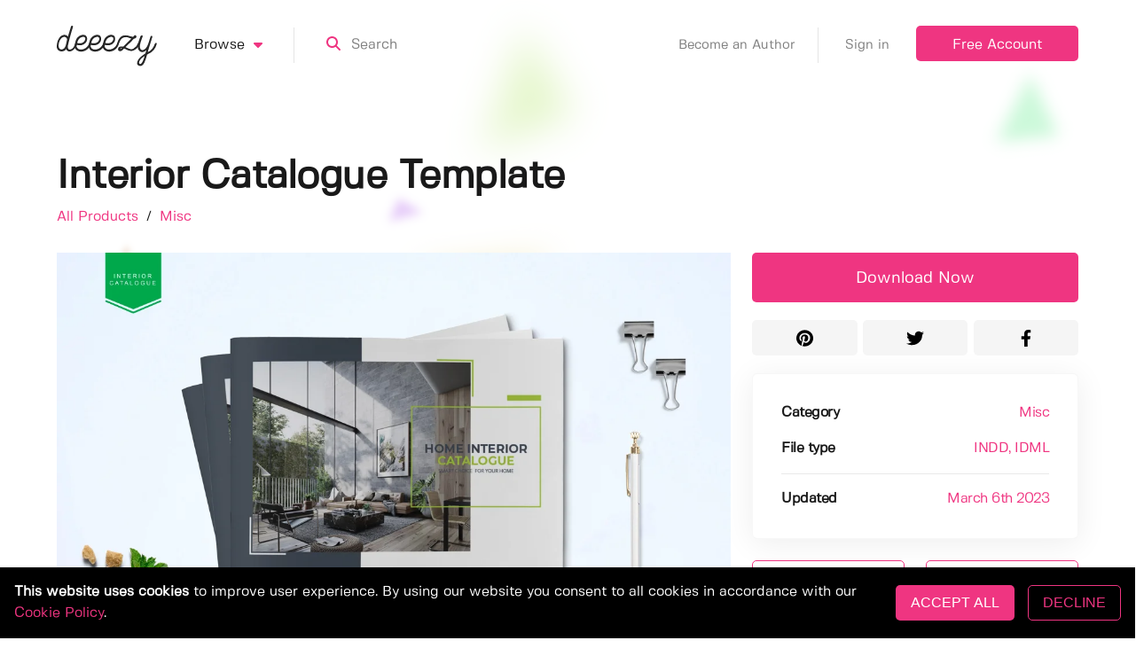

--- FILE ---
content_type: application/javascript; charset=UTF-8
request_url: https://deeezy.com/_nuxt/66a0e20.js
body_size: 11832
content:
(window.webpackJsonp=window.webpackJsonp||[]).push([[4],{429:function(e,t,r){(function(t){e.exports=function(){function e(t,r,n){function o(i,c){if(!r[i]){if(!t[i]){if(u)return u(i,!0);var a=new Error("Cannot find module '"+i+"'");throw a.code="MODULE_NOT_FOUND",a}var p=r[i]={exports:{}};t[i][0].call(p.exports,(function(e){return o(t[i][1][e]||e)}),p,p.exports,e,t,r,n)}return r[i].exports}for(var u=!1,i=0;i<n.length;i++)o(n[i]);return o}return e}()({1:[function(e,t,r){"use strict";var n=this&&this.__importDefault||function(e){return e&&e.__esModule?e:{default:e}};Object.defineProperty(r,"__esModule",{value:!0}),r.PromiseGlobal=void 0;var o=n(e("promise-polyfill")),c="undefined"!=typeof Promise?Promise:o.default;r.PromiseGlobal=c},{"promise-polyfill":9}],2:[function(e,t,r){"use strict";var n=e("./lib/promise"),o={};function c(e){var t,r=JSON.stringify(e);if(!e.forceScriptReload&&(t=o[r]))return t;var script=document.createElement("script"),c=e.dataAttributes||{},d=e.container||document.head;return script.src=e.src,script.id=e.id||"",script.async=!0,e.crossorigin&&script.setAttribute("crossorigin",""+e.crossorigin),Object.keys(c).forEach((function(e){script.setAttribute("data-"+e,""+c[e])})),t=new n.PromiseGlobal((function(t,r){script.addEventListener("load",(function(){t(script)})),script.addEventListener("error",(function(){r(new Error(e.src+" failed to load."))})),script.addEventListener("abort",(function(){r(new Error(e.src+" has aborted."))})),d.appendChild(script)})),o[r]=t,t}c.clearCache=function(){o={}},t.exports=c},{"./lib/promise":1}],3:[function(e,t,r){t.exports=e("./dist/load-script")},{"./dist/load-script":2}],4:[function(e,t,r){"use strict";function n(){return"xxxxxxxx-xxxx-4xxx-yxxx-xxxxxxxxxxxx".replace(/[xy]/g,(function(e){var t=16*Math.random()|0;return("x"===e?t:3&t|8).toString(16)}))}t.exports=n},{}],5:[function(e,t,r){"use strict";function n(e){return function(){for(var t=[],r=0;r<arguments.length;r++)t[r]=arguments[r];setTimeout((function(){try{e.apply(void 0,t)}catch(e){console.log("Error in callback function"),console.log(e)}}),1)}}Object.defineProperty(r,"__esModule",{value:!0}),r.deferred=n},{}],6:[function(e,t,r){"use strict";function n(e){var t=!1;return function(){for(var r=[],n=0;n<arguments.length;n++)r[n]=arguments[n];t||(t=!0,e.apply(void 0,r))}}Object.defineProperty(r,"__esModule",{value:!0}),r.once=n},{}],7:[function(e,t,r){"use strict";function n(e,t){if(!t)return e;e.then((function(data){return t(null,data)})).catch((function(e){return t(e)}))}Object.defineProperty(r,"__esModule",{value:!0}),r.promiseOrCallback=n},{}],8:[function(e,t,r){"use strict";var n=e("./lib/deferred"),o=e("./lib/once"),c=e("./lib/promise-or-callback");function d(e){return function(){for(var t,r=[],d=0;d<arguments.length;d++)r[d]=arguments[d];return"function"==typeof r[r.length-1]&&(t=r.pop(),t=o.once(n.deferred(t))),c.promiseOrCallback(e.apply(this,r),t)}}d.wrapPrototype=function(e,t){void 0===t&&(t={});var r=t.ignoreMethods||[],n=!0===t.transformPrivateMethods;return Object.getOwnPropertyNames(e.prototype).filter((function(t){var o,c="constructor"!==t&&"function"==typeof e.prototype[t],d=-1===r.indexOf(t);return o=!!n||"_"!==t.charAt(0),c&&o&&d})).forEach((function(t){var r=e.prototype[t];e.prototype[t]=d(r)})),e},t.exports=d},{"./lib/deferred":5,"./lib/once":6,"./lib/promise-or-callback":7}],9:[function(e,r,n){"use strict";function o(e){var t=this.constructor;return this.then((function(r){return t.resolve(e()).then((function(){return r}))}),(function(r){return t.resolve(e()).then((function(){return t.reject(r)}))}))}function c(e){return new this((function(t,r){if(!e||void 0===e.length)return r(new TypeError(typeof e+" "+e+" is not iterable(cannot read property Symbol(Symbol.iterator))"));var n=Array.prototype.slice.call(e);if(0===n.length)return t([]);var o=n.length;function c(i,e){if(e&&("object"==typeof e||"function"==typeof e)){var r=e.then;if("function"==typeof r)return void r.call(e,(function(e){c(i,e)}),(function(e){n[i]={status:"rejected",reason:e},0==--o&&t(n)}))}n[i]={status:"fulfilled",value:e},0==--o&&t(n)}for(var i=0;i<n.length;i++)c(i,n[i])}))}var d=setTimeout;function l(e){return Boolean(e&&void 0!==e.length)}function f(){}function h(e,t){return function(){e.apply(t,arguments)}}function E(e){if(!(this instanceof E))throw new TypeError("Promises must be constructed via new");if("function"!=typeof e)throw new TypeError("not a function");this._state=0,this._handled=!1,this._value=void 0,this._deferreds=[],N(e,this)}function I(e,t){for(;3===e._state;)e=e._value;0!==e._state?(e._handled=!0,E._immediateFn((function(){var r=1===e._state?t.onFulfilled:t.onRejected;if(null!==r){var n;try{n=r(e._value)}catch(e){return void _(t.promise,e)}y(t.promise,n)}else(1===e._state?y:_)(t.promise,e._value)}))):e._deferreds.push(t)}function y(e,t){try{if(t===e)throw new TypeError("A promise cannot be resolved with itself.");if(t&&("object"==typeof t||"function"==typeof t)){var r=t.then;if(t instanceof E)return e._state=3,e._value=t,void m(e);if("function"==typeof r)return void N(h(r,t),e)}e._state=1,e._value=t,m(e)}catch(t){_(e,t)}}function _(e,t){e._state=2,e._value=t,m(e)}function m(e){2===e._state&&0===e._deferreds.length&&E._immediateFn((function(){e._handled||E._unhandledRejectionFn(e._value)}));for(var i=0,t=e._deferreds.length;i<t;i++)I(e,e._deferreds[i]);e._deferreds=null}function A(e,t,r){this.onFulfilled="function"==typeof e?e:null,this.onRejected="function"==typeof t?t:null,this.promise=r}function N(e,t){var r=!1;try{e((function(e){r||(r=!0,y(t,e))}),(function(e){r||(r=!0,_(t,e))}))}catch(e){if(r)return;r=!0,_(t,e)}}E.prototype.catch=function(e){return this.then(null,e)},E.prototype.then=function(e,t){var r=new this.constructor(f);return I(this,new A(e,t,r)),r},E.prototype.finally=o,E.all=function(e){return new E((function(t,r){if(!l(e))return r(new TypeError("Promise.all accepts an array"));var n=Array.prototype.slice.call(e);if(0===n.length)return t([]);var o=n.length;function c(i,e){try{if(e&&("object"==typeof e||"function"==typeof e)){var d=e.then;if("function"==typeof d)return void d.call(e,(function(e){c(i,e)}),r)}n[i]=e,0==--o&&t(n)}catch(e){r(e)}}for(var i=0;i<n.length;i++)c(i,n[i])}))},E.allSettled=c,E.resolve=function(e){return e&&"object"==typeof e&&e.constructor===E?e:new E((function(t){t(e)}))},E.reject=function(e){return new E((function(t,r){r(e)}))},E.race=function(e){return new E((function(t,r){if(!l(e))return r(new TypeError("Promise.race accepts an array"));for(var i=0,n=e.length;i<n;i++)E.resolve(e[i]).then(t,r)}))},E._immediateFn="function"==typeof t&&function(e){t(e)}||function(e){d(e,0)},E._unhandledRejectionFn=function(e){"undefined"!=typeof console&&console&&console.warn("Possible Unhandled Promise Rejection:",e)},r.exports=E},{}],10:[function(e,t,r){"use strict";var n=e("./constants").BRAINTREE_VERSION,o=e("./request/graphql"),c=e("./request"),d=e("../lib/is-verified-domain"),l=e("../lib/braintree-error"),f=e("../lib/convert-to-braintree-error"),h=e("./get-configuration").getConfiguration,E=e("../lib/create-authorization-data"),I=e("../lib/add-metadata"),y=e("@braintree/wrap-promise"),_=e("../lib/once"),m=e("../lib/deferred"),A=e("../lib/assign").assign,N=e("../lib/analytics"),T=e("./errors"),R=e("../lib/constants").VERSION,C=e("../lib/constants").GRAPHQL_URLS,v=e("../lib/methods"),O=e("../lib/convert-methods-to-error"),L=e("../lib/assets"),S=e("../lib/constants").FRAUDNET_FNCLS,w=e("../lib/constants").FRAUDNET_SOURCE,U=e("../lib/constants").FRAUDNET_URL,x={};function P(e){var t,r;if(e=e||{},t=JSON.stringify(e),!(r=e.gatewayConfiguration))throw new l(T.CLIENT_MISSING_GATEWAY_CONFIGURATION);if(["assetsUrl","clientApiUrl","configUrl"].forEach((function(e){if(e in r&&!d(r[e]))throw new l({type:T.CLIENT_GATEWAY_CONFIGURATION_INVALID_DOMAIN.type,code:T.CLIENT_GATEWAY_CONFIGURATION_INVALID_DOMAIN.code,message:e+" property is on an invalid domain."})})),this.getConfiguration=function(){return JSON.parse(t)},this._request=c,this._configuration=this.getConfiguration(),this._clientApiBaseUrl=r.clientApiUrl+"/v1/",r.graphQL){if(!d(r.graphQL.url))throw new l({type:T.CLIENT_GATEWAY_CONFIGURATION_INVALID_DOMAIN.type,code:T.CLIENT_GATEWAY_CONFIGURATION_INVALID_DOMAIN.code,message:"graphQL.url property is on an invalid domain."});this._graphQL=new o({graphQL:r.graphQL})}}function D(e,t){var r;if(-1===e?r=new l(T.CLIENT_REQUEST_TIMEOUT):401===e?r=new l(T.CLIENT_AUTHORIZATION_INVALID):403===e?r=new l(T.CLIENT_AUTHORIZATION_INSUFFICIENT):429===e?r=new l(T.CLIENT_RATE_LIMITED):e>=500?r=new l(T.CLIENT_GATEWAY_NETWORK):(e<200||e>=400)&&(r=f(t,{type:T.CLIENT_REQUEST_ERROR.type,code:T.CLIENT_REQUEST_ERROR.code,message:T.CLIENT_REQUEST_ERROR.message})),r)return r.details=r.details||{},r.details.httpStatus=e,r}function M(e){return{Authorization:"Bearer "+(e.authorizationFingerprint||e.authorization),"Braintree-Version":n}}P.initialize=function(e){var t,r,n=x[e.authorization];if(n)return N.sendEvent(n,"custom.client.load.cached"),n;try{r=E(e.authorization)}catch(e){return Promise.reject(new l(T.CLIENT_INVALID_AUTHORIZATION))}return n=h(r).then((function(r){return e.debug&&(r.isDebug=!0),r.authorization=e.authorization,t=new P(r)})),x[e.authorization]=n,N.sendEvent(n,"custom.client.load.initialized"),n.then((function(e){return N.sendEvent(t,"custom.client.load.succeeded"),e})).catch((function(t){return delete x[e.authorization],Promise.reject(t)}))},P.clearCache=function(){x={}},P.prototype._findOrCreateFraudnetJSON=function(e){var t,r,n,o,c=document.querySelector('script[fncls="'+S+'"]');c||((c=document.body.appendChild(document.createElement("script"))).type="application/json",c.setAttribute("fncls",S)),t=this.getConfiguration(),r={rda_tenant:"bt_card",mid:t.gatewayConfiguration.merchantId},(n=t.authorizationFingerprint)&&n.split("&").forEach((function(e){var component=e.split("=");"customer_id"===component[0]&&component.length>1&&(r.cid=component[1])})),o={f:e.substr(0,32),fp:r,bu:!1,s:w},c.text=JSON.stringify(o)},P.prototype.request=function(e,t){var r=this,n=new Promise((function(t,n){var o,c,d,h,E=Boolean("payment_methods/credit_cards"===e.endpoint&&r.getConfiguration().gatewayConfiguration.creditCards.collectDeviceData);if("graphQLApi"!==e.api&&(e.method?e.endpoint||(o="options.endpoint"):o="options.method"),o)throw new l({type:T.CLIENT_OPTION_REQUIRED.type,code:T.CLIENT_OPTION_REQUIRED.code,message:o+" is required when making a request."});if(c="api"in e?e.api:"clientApi",h={method:e.method,graphQL:r._graphQL,timeout:e.timeout,metadata:r._configuration.analyticsMetadata},"clientApi"===c)d=r._clientApiBaseUrl,h.data=I(r._configuration,e.data);else{if("graphQLApi"!==c)throw new l({type:T.CLIENT_OPTION_INVALID.type,code:T.CLIENT_OPTION_INVALID.code,message:"options.api is invalid."});d=C[r._configuration.gatewayConfiguration.environment],e.endpoint="",h.method="post",h.data=A({clientSdkMetadata:{platform:r._configuration.analyticsMetadata.platform,source:r._configuration.analyticsMetadata.source,integration:r._configuration.analyticsMetadata.integration,sessionId:r._configuration.analyticsMetadata.sessionId,version:R}},e.data),h.headers=M(r._configuration)}h.url=d+e.endpoint,h.sendAnalyticsEvent=function(e){N.sendEvent(r,e)},r._request(h,(function(e,data,o){var d,l;(l=D(o,e))?n(l):"graphQLApi"===c&&data.errors?n(f(data.errors,{type:T.CLIENT_GRAPHQL_REQUEST_ERROR.type,code:T.CLIENT_GRAPHQL_REQUEST_ERROR.code,message:T.CLIENT_GRAPHQL_REQUEST_ERROR.message})):(d=A({_httpStatus:o},data),E&&d.creditCards&&d.creditCards.length>0&&(r._findOrCreateFraudnetJSON(d.creditCards[0].nonce),L.loadScript({src:U,forceScriptReload:!0})),t(d))}))}));return"function"==typeof t?(t=_(m(t)),void n.then((function(e){t(null,e,e._httpStatus)})).catch((function(e){var r=e&&e.details&&e.details.httpStatus;t(e,null,r)}))):n},P.prototype.toJSON=function(){return this.getConfiguration()},P.prototype.getVersion=function(){return R},P.prototype.teardown=y((function(){var e=this;return delete x[e.getConfiguration().authorization],O(e,v(P.prototype)),Promise.resolve()})),t.exports=P},{"../lib/add-metadata":28,"../lib/analytics":29,"../lib/assets":30,"../lib/assign":31,"../lib/braintree-error":32,"../lib/constants":33,"../lib/convert-methods-to-error":34,"../lib/convert-to-braintree-error":35,"../lib/create-authorization-data":36,"../lib/deferred":37,"../lib/is-verified-domain":41,"../lib/methods":43,"../lib/once":44,"./constants":11,"./errors":12,"./get-configuration":13,"./request":24,"./request/graphql":22,"@braintree/wrap-promise":8}],11:[function(e,t,r){"use strict";t.exports={BRAINTREE_VERSION:"2018-05-10"}},{}],12:[function(e,t,r){"use strict";var n=e("../lib/braintree-error");t.exports={CLIENT_GATEWAY_CONFIGURATION_INVALID_DOMAIN:{type:n.types.MERCHANT,code:"CLIENT_GATEWAY_CONFIGURATION_INVALID_DOMAIN"},CLIENT_OPTION_REQUIRED:{type:n.types.MERCHANT,code:"CLIENT_OPTION_REQUIRED"},CLIENT_OPTION_INVALID:{type:n.types.MERCHANT,code:"CLIENT_OPTION_INVALID"},CLIENT_MISSING_GATEWAY_CONFIGURATION:{type:n.types.INTERNAL,code:"CLIENT_MISSING_GATEWAY_CONFIGURATION",message:"Missing gatewayConfiguration."},CLIENT_INVALID_AUTHORIZATION:{type:n.types.MERCHANT,code:"CLIENT_INVALID_AUTHORIZATION",message:"Authorization is invalid. Make sure your client token or tokenization key is valid."},CLIENT_GATEWAY_NETWORK:{type:n.types.NETWORK,code:"CLIENT_GATEWAY_NETWORK",message:"Cannot contact the gateway at this time."},CLIENT_REQUEST_TIMEOUT:{type:n.types.NETWORK,code:"CLIENT_REQUEST_TIMEOUT",message:"Request timed out waiting for a reply."},CLIENT_REQUEST_ERROR:{type:n.types.NETWORK,code:"CLIENT_REQUEST_ERROR",message:"There was a problem with your request."},CLIENT_GRAPHQL_REQUEST_ERROR:{type:n.types.NETWORK,code:"CLIENT_GRAPHQL_REQUEST_ERROR",message:"There was a problem with your request."},CLIENT_RATE_LIMITED:{type:n.types.MERCHANT,code:"CLIENT_RATE_LIMITED",message:"You are being rate-limited; please try again in a few minutes."},CLIENT_AUTHORIZATION_INSUFFICIENT:{type:n.types.MERCHANT,code:"CLIENT_AUTHORIZATION_INSUFFICIENT",message:"The authorization used has insufficient privileges."},CLIENT_AUTHORIZATION_INVALID:{type:n.types.MERCHANT,code:"CLIENT_AUTHORIZATION_INVALID",message:"Either the client token has expired and a new one should be generated or the tokenization key has been deactivated or deleted."}}},{"../lib/braintree-error":32}],13:[function(e,t,r){"use strict";var n=e("../lib/braintree-error"),o=e("@braintree/wrap-promise"),c=e("./request"),d=e("@braintree/uuid"),l=e("../lib/constants"),f=e("./errors"),h=e("./request/graphql"),E=e("../lib/constants").GRAPHQL_URLS,I=e("../lib/is-date-string-before-or-on"),y=e("./constants").BRAINTREE_VERSION;function _(e){return new Promise((function(t,r){var o,_,m,A,N=d(),T={merchantAppId:window.location.host,platform:l.PLATFORM,sdkVersion:l.VERSION,source:l.SOURCE,integration:l.INTEGRATION,integrationType:l.INTEGRATION,sessionId:N};_=e.attrs,m=e.configUrl,_._meta=T,_.braintreeLibraryVersion=l.BRAINTREE_LIBRARY_VERSION,_.configVersion="3",A={url:m,method:"GET",data:_},_.authorizationFingerprint&&e.graphQL?(I(e.graphQL.date,y)&&(A.graphQL=new h({graphQL:{url:e.graphQL.url,features:["configuration"]}})),A.metadata=T):_.tokenizationKey&&(A.graphQL=new h({graphQL:{url:E[e.environment],features:["configuration"]}}),A.metadata=T),c(A,(function(e,c,d){var l;if(e)return l=403===d?f.CLIENT_AUTHORIZATION_INSUFFICIENT:401===d?f.CLIENT_AUTHORIZATION_INVALID:f.CLIENT_GATEWAY_NETWORK,void r(new n({type:l.type,code:l.code,message:l.message,details:{originalError:e}}));o={authorizationType:_.tokenizationKey?"TOKENIZATION_KEY":"CLIENT_TOKEN",authorizationFingerprint:_.authorizationFingerprint,analyticsMetadata:T,gatewayConfiguration:c},t(o)}))}))}t.exports={getConfiguration:o(_)}},{"../lib/braintree-error":32,"../lib/constants":33,"../lib/is-date-string-before-or-on":40,"./constants":11,"./errors":12,"./request":24,"./request/graphql":22,"@braintree/uuid":4,"@braintree/wrap-promise":8}],14:[function(e,t,r){"use strict";var n=e("../lib/braintree-error"),o=e("./client"),c="3.96.1",d=e("@braintree/wrap-promise"),l=e("../lib/errors");function f(e){return e.authorization?o.initialize(e):Promise.reject(new n({type:l.INSTANTIATION_OPTION_REQUIRED.type,code:l.INSTANTIATION_OPTION_REQUIRED.code,message:"options.authorization is required when instantiating a client."}))}t.exports={create:d(f),VERSION:c}},{"../lib/braintree-error":32,"../lib/errors":39,"./client":10,"@braintree/wrap-promise":8}],15:[function(e,t,r){"use strict";var n=e("../../lib/querystring"),o=e("../../lib/assign").assign,c=e("./prep-body"),d=e("./parse-body"),l=e("./xhr"),f=l.isAvailable,h=e("./graphql/request"),E=e("./default-request"),I=1,y=408;function _(e){return!e||e===y}function m(body){var e=!body.data&&body.errors&&body.errors[0]&&body.errors[0].extensions&&body.errors[0].extensions.errorClass;return"UNKNOWN"===e||"INTERNAL"===e}function A(e,t,r){var y,N,T,body,R,C,v,O=e.url,L=e.graphQL,S=e.timeout,w=l.getRequestObject(),U=r,x=Boolean(L&&L.isGraphQLRequest(O,e.data));e.headers=o({"Content-Type":"application/json"},e.headers),O=(T=x?new h(e):new E(e)).getUrl(),body=T.getBody(),R=T.getMethod(),C=T.getHeaders(),"GET"===R&&(O=n.queryify(O,body),body=null),f?w.onreadystatechange=function(){if(4===w.readyState){if(0===w.status&&x)return delete e.graphQL,void A(e,t,r);if(v=d(w.responseText),N=T.adaptResponseBody(v),(y=T.determineStatus(w.status,v))>=400||y<200){if(x&&m(v))return delete e.graphQL,void A(e,t,r);if(t<I&&_(y))return t++,void A(e,t,r);U(N||"error",null,y||500)}else U(null,N,y)}}:(e.headers&&(O=n.queryify(O,C)),w.onload=function(){U(null,d(w.responseText),w.status)},w.onerror=function(){U("error",null,500)},w.onprogress=function(){},w.ontimeout=function(){U("timeout",null,-1)});try{w.open(R,O,!0)}catch(n){if(!x)throw n;return delete e.graphQL,void A(e,t,r)}w.timeout=S,f&&Object.keys(C).forEach((function(e){w.setRequestHeader(e,C[e])}));try{w.send(c(R,body))}catch(e){}}function N(e,t){A(e,0,t)}t.exports={request:N}},{"../../lib/assign":31,"../../lib/querystring":45,"./default-request":16,"./graphql/request":23,"./parse-body":25,"./prep-body":26,"./xhr":27}],16:[function(e,t,r){"use strict";function n(e){this._url=e.url,this._data=e.data,this._method=e.method,this._headers=e.headers}n.prototype.getUrl=function(){return this._url},n.prototype.getBody=function(){return this._data},n.prototype.getMethod=function(){return this._method},n.prototype.getHeaders=function(){return this._headers},n.prototype.adaptResponseBody=function(e){return e},n.prototype.determineStatus=function(e){return e},t.exports=n},{}],17:[function(e,t,r){"use strict";var n=e("./error"),o=e("../../../../lib/assign").assign,c={creditCard:{AMERICAN_EXPRESS:"American Express",DISCOVER:"Discover",INTERNATIONAL_MAESTRO:"Maestro",JCB:"JCB",MASTERCARD:"MasterCard",SOLO:"Solo",UK_MAESTRO:"UK Maestro",UNION_PAY:"UnionPay",VISA:"Visa",ELO:"Elo",HIPER:"Hiper",HIPERCARD:"Hipercard"},applePayWeb:{VISA:"visa",MASTERCARD:"mastercard",DISCOVER:"discover",AMERICAN_EXPRESS:"amex",INTERNATIONAL_MAESTRO:"maestro",ELO:"elo"},visaCheckout:{VISA:"Visa",MASTERCARD:"MasterCard",DISCOVER:"Discover",AMERICAN_EXPRESS:"American Express"},googlePay:{VISA:"visa",MASTERCARD:"mastercard",DISCOVER:"discover",AMERICAN_EXPRESS:"amex",INTERNATIONAL_MAESTRO:"maestro",ELO:"elo"},masterpass:{VISA:"visa",MASTERCARD:"master",DISCOVER:"discover",AMERICAN_EXPRESS:"amex",DINERS:"diners",INTERNATIONAL_MAESTRO:"maestro",JCB:"jcb"}};function d(e,t){return e.data&&!e.errors?l(e,t):n(e)}function l(body,e){var t,r=body.data.clientConfiguration;return t={environment:r.environment.toLowerCase(),clientApiUrl:r.clientApiUrl,assetsUrl:r.assetsUrl,analytics:{url:r.analyticsUrl},merchantId:r.merchantId,venmo:"off"},r.supportedFeatures&&(t.graphQL={url:e._graphQL._config.url,features:r.supportedFeatures.map((function(e){return e.toLowerCase()}))}),r.braintreeApi&&(t.braintreeApi=r.braintreeApi),r.applePayWeb&&(t.applePayWeb=r.applePayWeb,t.applePayWeb.supportedNetworks=f(r.applePayWeb.supportedCardBrands,c.applePayWeb),delete t.applePayWeb.supportedCardBrands),r.ideal&&(t.ideal=r.ideal),r.kount&&(t.kount={kountMerchantId:r.kount.merchantId}),r.creditCard?(t.challenges=r.creditCard.challenges.map((function(e){return e.toLowerCase()})),t.creditCards={supportedCardTypes:f(r.creditCard.supportedCardBrands,c.creditCard)},t.threeDSecureEnabled=r.creditCard.threeDSecureEnabled,t.threeDSecure=r.creditCard.threeDSecure):(t.challenges=[],t.creditCards={supportedCardTypes:[]},t.threeDSecureEnabled=!1),r.googlePay&&(t.androidPay={displayName:r.googlePay.displayName,enabled:!0,environment:r.googlePay.environment.toLowerCase(),googleAuthorizationFingerprint:r.googlePay.googleAuthorization,paypalClientId:r.googlePay.paypalClientId,supportedNetworks:f(r.googlePay.supportedCardBrands,c.googlePay)}),r.venmo&&(t.payWithVenmo={merchantId:r.venmo.merchantId,accessToken:r.venmo.accessToken,environment:r.venmo.environment.toLowerCase(),enrichedCustomerDataEnabled:r.venmo.enrichedCustomerDataEnabled}),r.paypal?(t.paypalEnabled=!0,t.paypal=o({},r.paypal),t.paypal.currencyIsoCode=t.paypal.currencyCode,t.paypal.environment=t.paypal.environment.toLowerCase(),delete t.paypal.currencyCode):t.paypalEnabled=!1,r.unionPay&&(t.unionPay={enabled:!0,merchantAccountId:r.unionPay.merchantAccountId}),r.visaCheckout&&(t.visaCheckout={apikey:r.visaCheckout.apiKey,encryptionKey:r.visaCheckout.encryptionKey,externalClientId:r.visaCheckout.externalClientId,supportedCardTypes:f(r.visaCheckout.supportedCardBrands,c.visaCheckout)}),r.masterpass&&(t.masterpass={merchantCheckoutId:r.masterpass.merchantCheckoutId,supportedNetworks:f(r.masterpass.supportedCardBrands,c.masterpass)}),r.usBankAccount&&(t.usBankAccount={routeId:r.usBankAccount.routeId,plaid:{publicKey:r.usBankAccount.plaidPublicKey}}),t}function f(e,t){return e.reduce((function(e,r){return t.hasOwnProperty(r)?e.concat(t[r]):e}),[])}t.exports=d},{"../../../../lib/assign":31,"./error":19}],18:[function(e,t,r){"use strict";var n=e("./error"),o={AMERICAN_EXPRESS:"American Express",DINERS:"Discover",DISCOVER:"Discover",ELO:"Elo",HIPER:"Hiper",HIPERCARD:"Hipercard",INTERNATIONAL_MAESTRO:"Maestro",JCB:"JCB",MASTERCARD:"MasterCard",UK_MAESTRO:"Maestro",UNION_PAY:"UnionPay",VISA:"Visa"},c={YES:"Yes",NO:"No",UNKNOWN:"Unknown"},d={PSDTWO:"psd2"};function l(e){return e.data&&!e.errors?f(e):n(e)}function f(body){var e,t,data=body.data.tokenizeCreditCard,r=data.creditCard,n=r.last4?r.last4.substr(2,4):"",l=r.binData;return l&&(["commercial","debit","durbinRegulated","healthcare","payroll","prepaid"].forEach((function(e){l[e]?l[e]=c[l[e]]:l[e]="Unknown"})),["issuingBank","countryOfIssuance","productId"].forEach((function(e){l[e]||(l[e]="Unknown")}))),e={creditCards:[{binData:l,consumed:!1,description:n?"ending in "+n:"",nonce:data.token,details:{cardholderName:r.cardholderName,expirationMonth:r.expirationMonth,expirationYear:r.expirationYear,bin:r.bin||"",cardType:o[r.brandCode]||"Unknown",lastFour:r.last4||"",lastTwo:n},type:"CreditCard",threeDSecureInfo:null}]},data.authenticationInsight&&(t=data.authenticationInsight.customerAuthenticationRegulationEnvironment,e.creditCards[0].authenticationInsight={regulationEnvironment:d[t]||t.toLowerCase()}),e}t.exports=l},{"./error":19}],19:[function(e,t,r){"use strict";function n(e){var t=e.errors&&e.errors[0]&&e.errors[0].extensions&&e.errors[0].extensions.errorClass;return"VALIDATION"===t?c(e):t?o(e):{error:{message:"There was a problem serving your request"},fieldErrors:[]}}function o(e){return{error:{message:e.errors[0].message},fieldErrors:[]}}function c(e){var t=d(e.errors);return 0===t.length?{error:{message:e.errors[0].message}}:{error:{message:f(t)},fieldErrors:t}}function d(e){var t=[];return e.forEach((function(e){e.extensions&&e.extensions.inputPath&&l(e.extensions.inputPath.slice(1),e,t)})),t}function l(e,t,r){var n,o=t.extensions.legacyCode,c=e[0];1!==e.length?(r.forEach((function(e){e.field===c&&(n=e)})),n||(n={field:c,fieldErrors:[]},r.push(n)),l(e.slice(1),t,n.fieldErrors)):r.push({code:o,field:c,message:t.message})}function f(e){return{creditCard:"Credit card is invalid"}[e[0].field]}t.exports=n},{}],20:[function(e,t,r){"use strict";var n="query ClientConfiguration {   clientConfiguration {     analyticsUrl     environment     merchantId     assetsUrl     clientApiUrl     creditCard {       supportedCardBrands       challenges       threeDSecureEnabled       threeDSecure {         cardinalAuthenticationJWT       }     }     applePayWeb {       countryCode       currencyCode       merchantIdentifier       supportedCardBrands     }     googlePay {       displayName       supportedCardBrands       environment       googleAuthorization       paypalClientId     }     ideal {       routeId       assetsUrl     }     kount {       merchantId     }     masterpass {       merchantCheckoutId       supportedCardBrands     }     paypal {       displayName       clientId       privacyUrl       userAgreementUrl       assetsUrl       environment       environmentNoNetwork       unvettedMerchant       braintreeClientId       billingAgreementsEnabled       merchantAccountId       currencyCode       payeeEmail     }     unionPay {       merchantAccountId     }     usBankAccount {       routeId       plaidPublicKey     }     venmo {       merchantId       accessToken       environment       enrichedCustomerDataEnabled    }     visaCheckout {       apiKey       externalClientId       supportedCardBrands     }     braintreeApi {       accessToken       url     }     supportedFeatures   } }";function o(){return{query:n,operationName:"ClientConfiguration"}}t.exports=o},{}],21:[function(e,t,r){"use strict";var n=e("../../../../lib/assign").assign;function o(e){var t=e.hasAuthenticationInsight,r="mutation TokenizeCreditCard($input: TokenizeCreditCardInput!";return t&&(r+=", $authenticationInsightInput: AuthenticationInsightInput!"),r+=") {   tokenizeCreditCard(input: $input) {     token     creditCard {       bin       brandCode       last4       cardholderName       expirationMonth      expirationYear      binData {         prepaid         healthcare         debit         durbinRegulated         commercial         payroll         issuingBank         countryOfIssuance         productId       }     } ",t&&(r+="    authenticationInsight(input: $authenticationInsightInput) {      customerAuthenticationRegulationEnvironment    }"),r+="  } }"}function c(body,e){var t=body.creditCard,r=t&&t.billingAddress,n=t&&t.expirationDate,o=t&&(t.expirationMonth||n&&n.split("/")[0].trim()),c=t&&(t.expirationYear||n&&n.split("/")[1].trim()),l={input:{creditCard:{number:t&&t.number,expirationMonth:o,expirationYear:c,cvv:t&&t.cvv,cardholderName:t&&t.cardholderName},options:{}}};return e.hasAuthenticationInsight&&(l.authenticationInsightInput={merchantAccountId:body.merchantAccountId}),r&&(l.input.creditCard.billingAddress=r),l.input=d(body,l.input),l}function d(body,input){var e;return body.creditCard&&body.creditCard.options&&"boolean"==typeof body.creditCard.options.validate?e=body.creditCard.options.validate:body.authorizationFingerprint&&body.tokenizationKey||body.authorizationFingerprint?e=!0:body.tokenizationKey&&(e=!1),"boolean"==typeof e&&(input.options=n({validate:e},input.options)),input}function l(body){var e={hasAuthenticationInsight:Boolean(body.authenticationInsight&&body.merchantAccountId)};return{query:o(e),variables:c(body,e),operationName:"TokenizeCreditCard"}}t.exports=l},{"../../../../lib/assign":31}],22:[function(e,t,r){"use strict";var n={tokenize_credit_cards:"payment_methods/credit_cards",configuration:"configuration"},o=["creditCard.options.unionPayEnrollment"];function c(e){this._config=e.graphQL}function d(body){return o.some((function(e){return void 0!==e.split(".").reduce((function(e,t){return e&&e[t]}),body)}))}c.prototype.getGraphQLEndpoint=function(){return this._config.url},c.prototype.isGraphQLRequest=function(e,body){var t,path=this.getClientApiPath(e);return!(!this._isGraphQLEnabled()||!path)&&(t=this._config.features.some((function(e){return n[e]===path})),!d(body)&&t)},c.prototype.getClientApiPath=function(e){var path,t="/client_api/v1/",r=e.split(t);return r.length>1&&(path=r[1].split("?")[0]),path},c.prototype._isGraphQLEnabled=function(){return Boolean(this._config)},t.exports=c},{}],23:[function(e,t,r){"use strict";var n=e("../../constants").BRAINTREE_VERSION,o=e("../../../lib/assign").assign,c=e("../../../lib/snake-case-to-camel-case"),d=e("./generators/credit-card-tokenization"),l=e("./adapters/credit-card-tokenization"),f=e("./generators/configuration"),h=e("./adapters/configuration"),E={"payment_methods/credit_cards":d,configuration:f},I={"payment_methods/credit_cards":l,configuration:h};function y(e){var t=e.graphQL.getClientApiPath(e.url);this._graphQL=e.graphQL,this._data=e.data,this._method=e.method,this._headers=e.headers,this._clientSdkMetadata={source:e.metadata.source,integration:e.metadata.integration,sessionId:e.metadata.sessionId},this._sendAnalyticsEvent=e.sendAnalyticsEvent||Function.prototype,this._generator=E[t],this._adapter=I[t],this._sendAnalyticsEvent("graphql.init")}function _(e,t){return!e&&t.errors[0].message}function m(e){var body={};return Object.keys(e).forEach((function(t){var r=c(t);"object"==typeof e[t]?body[r]=m(e[t]):"number"==typeof e[t]?body[r]=String(e[t]):body[r]=e[t]})),body}y.prototype.getUrl=function(){return this._graphQL.getGraphQLEndpoint()},y.prototype.getBody=function(){var e=m(this._data),t=this._generator(e),body=o({clientSdkMetadata:this._clientSdkMetadata},t);return JSON.stringify(body)},y.prototype.getMethod=function(){return"POST"},y.prototype.getHeaders=function(){var e,t;return this._data.authorizationFingerprint?(this._sendAnalyticsEvent("graphql.authorization-fingerprint"),e=this._data.authorizationFingerprint):(this._sendAnalyticsEvent("graphql.tokenization-key"),e=this._data.tokenizationKey),t={Authorization:"Bearer "+e,"Braintree-Version":n},o({},this._headers,t)},y.prototype.adaptResponseBody=function(e){return this._adapter(e,this)},y.prototype.determineStatus=function(e,t){var r,n;return 200===e?(n=t.errors&&t.errors[0]&&t.errors[0].extensions&&t.errors[0].extensions.errorClass,r=t.data&&!t.errors?200:"VALIDATION"===n?422:"AUTHORIZATION"===n?403:"AUTHENTICATION"===n?401:_(n,t)?403:500):r=e||500,this._sendAnalyticsEvent("graphql.status."+e),this._sendAnalyticsEvent("graphql.determinedStatus."+r),r},t.exports=y},{"../../../lib/assign":31,"../../../lib/snake-case-to-camel-case":46,"../../constants":11,"./adapters/configuration":17,"./adapters/credit-card-tokenization":18,"./generators/configuration":20,"./generators/credit-card-tokenization":21}],24:[function(e,t,r){"use strict";var n=e("../../lib/once"),o=e("./ajax-driver");t.exports=function(e,t){t=n(t||Function.prototype),e.method=(e.method||"GET").toUpperCase(),e.timeout=null==e.timeout?6e4:e.timeout,e.data=e.data||{},o.request(e,t)}},{"../../lib/once":44,"./ajax-driver":15}],25:[function(e,t,r){"use strict";t.exports=function(body){try{body=JSON.parse(body)}catch(e){}return body}},{}],26:[function(e,t,r){"use strict";t.exports=function(e,body){if("string"!=typeof e)throw new Error("Method must be a string");return"get"!==e.toLowerCase()&&null!=body&&(body="string"==typeof body?body:JSON.stringify(body)),body}},{}],27:[function(e,t,r){"use strict";var n="undefined"!=typeof window&&window.XMLHttpRequest&&"withCredentials"in new window.XMLHttpRequest;function o(){return n?new window.XMLHttpRequest:new window.XDomainRequest}t.exports={isAvailable:n,getRequestObject:o}},{}],28:[function(e,t,r){"use strict";var n=e("./create-authorization-data"),o=e("./json-clone"),c=e("./constants");function d(e,data){var t,r=data?o(data):{},d=n(e.authorization).attrs,l=o(e.analyticsMetadata);for(t in r.braintreeLibraryVersion=c.BRAINTREE_LIBRARY_VERSION,r._meta)r._meta.hasOwnProperty(t)&&(l[t]=r._meta[t]);return r._meta=l,d.tokenizationKey?r.tokenizationKey=d.tokenizationKey:r.authorizationFingerprint=d.authorizationFingerprint,r}t.exports=d},{"./constants":33,"./create-authorization-data":36,"./json-clone":42}],29:[function(e,t,r){"use strict";var n=e("./constants"),o=e("./add-metadata");function c(e,t,r){var c=Date.now();return Promise.resolve(e).then((function(e){var d=Date.now(),l=e.getConfiguration(),f=e._request,h=l.gatewayConfiguration.analytics.url,data={analytics:[{kind:n.ANALYTICS_PREFIX+t,isAsync:Math.floor(d/1e3)!==Math.floor(c/1e3),timestamp:c}]};f({url:h,method:"post",data:o(l,data),timeout:n.ANALYTICS_REQUEST_TIMEOUT_MS},r)})).catch((function(e){r&&r(e)}))}t.exports={sendEvent:c}},{"./add-metadata":28,"./constants":33}],30:[function(e,t,r){"use strict";var n=e("@braintree/asset-loader/load-script");t.exports={loadScript:n}},{"@braintree/asset-loader/load-script":3}],31:[function(e,t,r){"use strict";var n="function"==typeof Object.assign?Object.assign:o;function o(e){var i,source,t;for(i=1;i<arguments.length;i++)for(t in source=arguments[i])source.hasOwnProperty(t)&&(e[t]=source[t]);return e}t.exports={assign:n,_assign:o}},{}],32:[function(e,t,r){"use strict";var n=e("./enumerate");function o(e){if(!o.types.hasOwnProperty(e.type))throw new Error(e.type+" is not a valid type.");if(!e.code)throw new Error("Error code required.");if(!e.message)throw new Error("Error message required.");this.name="BraintreeError",this.code=e.code,this.message=e.message,this.type=e.type,this.details=e.details}o.prototype=Object.create(Error.prototype),o.prototype.constructor=o,o.types=n(["CUSTOMER","MERCHANT","NETWORK","INTERNAL","UNKNOWN"]),o.findRootError=function(e){return e instanceof o&&e.details&&e.details.originalError?o.findRootError(e.details.originalError):e},t.exports=o},{"./enumerate":38}],33:[function(e,t,r){"use strict";var n="3.96.1",o="web",c={production:"https://api.braintreegateway.com:443",sandbox:"https://api.sandbox.braintreegateway.com:443"},d={production:"https://assets.braintreegateway.com",sandbox:"https://assets.braintreegateway.com"},l={production:"https://payments.braintree-api.com/graphql",sandbox:"https://payments.sandbox.braintree-api.com/graphql"};t.exports={ANALYTICS_PREFIX:o+".",ANALYTICS_REQUEST_TIMEOUT_MS:2e3,ASSETS_URLS:d,CLIENT_API_URLS:c,FRAUDNET_SOURCE:"BRAINTREE_SIGNIN",FRAUDNET_FNCLS:"fnparams-dede7cc5-15fd-4c75-a9f4-36c430ee3a99",FRAUDNET_URL:"https://c.paypal.com/da/r/fb.js",BUS_CONFIGURATION_REQUEST_EVENT:"BUS_CONFIGURATION_REQUEST",GRAPHQL_URLS:l,INTEGRATION_TIMEOUT_MS:6e4,VERSION:n,INTEGRATION:"custom",SOURCE:"client",PLATFORM:o,BRAINTREE_LIBRARY_VERSION:"braintree/"+o+"/"+n}},{}],34:[function(e,t,r){"use strict";var n=e("./braintree-error"),o=e("./errors");t.exports=function(e,t){t.forEach((function(t){e[t]=function(){throw new n({type:o.METHOD_CALLED_AFTER_TEARDOWN.type,code:o.METHOD_CALLED_AFTER_TEARDOWN.code,message:t+" cannot be called after teardown."})}}))}},{"./braintree-error":32,"./errors":39}],35:[function(e,t,r){"use strict";var n=e("./braintree-error");function o(e,t){return e instanceof n?e:new n({type:t.type,code:t.code,message:t.message,details:{originalError:e}})}t.exports=o},{"./braintree-error":32}],36:[function(e,t,r){"use strict";var n=e("../lib/vendor/polyfill").atob,o=e("../lib/constants").CLIENT_API_URLS;function c(e){return/^[a-zA-Z0-9]+_[a-zA-Z0-9]+_[a-zA-Z0-9_]+$/.test(e)}function d(e){var t=e.split("_"),r=t[0];return{merchantId:t.slice(2).join("_"),environment:r}}function l(e){var t,r,data={attrs:{},configUrl:""};return c(e)?(r=d(e),data.environment=r.environment,data.attrs.tokenizationKey=e,data.configUrl=o[r.environment]+"/merchants/"+r.merchantId+"/client_api/v1/configuration"):(t=JSON.parse(n(e)),data.environment=t.environment,data.attrs.authorizationFingerprint=t.authorizationFingerprint,data.configUrl=t.configUrl,data.graphQL=t.graphQL),data}t.exports=l},{"../lib/constants":33,"../lib/vendor/polyfill":47}],37:[function(e,t,r){"use strict";t.exports=function(e){return function(){var t=arguments;setTimeout((function(){e.apply(null,t)}),1)}}},{}],38:[function(e,t,r){"use strict";function n(e,t){return t=null==t?"":t,e.reduce((function(e,r){return e[r]=t+r,e}),{})}t.exports=n},{}],39:[function(e,t,r){"use strict";var n=e("./braintree-error");t.exports={INVALID_USE_OF_INTERNAL_FUNCTION:{type:n.types.INTERNAL,code:"INVALID_USE_OF_INTERNAL_FUNCTION"},INSTANTIATION_OPTION_REQUIRED:{type:n.types.MERCHANT,code:"INSTANTIATION_OPTION_REQUIRED"},INCOMPATIBLE_VERSIONS:{type:n.types.MERCHANT,code:"INCOMPATIBLE_VERSIONS"},CLIENT_SCRIPT_FAILED_TO_LOAD:{type:n.types.NETWORK,code:"CLIENT_SCRIPT_FAILED_TO_LOAD",message:"Braintree client script could not be loaded."},METHOD_CALLED_AFTER_TEARDOWN:{type:n.types.MERCHANT,code:"METHOD_CALLED_AFTER_TEARDOWN"}}},{"./braintree-error":32}],40:[function(e,t,r){"use strict";function n(e){var t=e.split("-");return new Date(t[0],t[1],t[2])}function o(e,t){return n(e)<=n(t)}t.exports=o},{}],41:[function(e,t,r){"use strict";var n,o={"paypal.com":1,"braintreepayments.com":1,"braintreegateway.com":1,"braintree-api.com":1};function c(e){return e.split(".").slice(-2).join(".")}function d(e){var t;return e=e.toLowerCase(),!!/^https:/.test(e)&&((n=n||document.createElement("a")).href=e,t=c(n.hostname),o.hasOwnProperty(t))}t.exports=d},{}],42:[function(e,t,r){"use strict";t.exports=function(e){return JSON.parse(JSON.stringify(e))}},{}],43:[function(e,t,r){"use strict";t.exports=function(e){return Object.keys(e).filter((function(t){return"function"==typeof e[t]}))}},{}],44:[function(e,t,r){"use strict";function n(e){var t=!1;return function(){t||(t=!0,e.apply(null,arguments))}}t.exports=n},{}],45:[function(e,t,r){"use strict";function n(e){var t;for(t in e)if(e.hasOwnProperty(t))return!0;return!1}function o(e){return e&&"object"==typeof e&&"number"==typeof e.length&&"[object Array]"===Object.prototype.toString.call(e)||!1}function c(e){return e=e||window.location.href,/\?/.test(e)}function d(e){return c(e=e||window.location.href)?(e.split("?")[1]||"").replace(/#.*$/,"").split("&").reduce((function(e,t){var r=t.split("="),n=decodeURIComponent(r[0]),o=decodeURIComponent(r[1]);return e[n]=o,e}),{}):{}}function l(e,t){var r,n,p,c=[];for(p in e)e.hasOwnProperty(p)&&(n=e[p],r=t?o(e)?t+"[]":t+"["+p+"]":p,"object"==typeof n?c.push(l(n,r)):c.push(encodeURIComponent(r)+"="+encodeURIComponent(n)));return c.join("&")}function f(e,t){return e=e||"",null!=t&&"object"==typeof t&&n(t)&&(e+=-1===e.indexOf("?")?"?":"",e+=-1!==e.indexOf("=")?"&":"",e+=l(t)),e}t.exports={parse:d,stringify:l,queryify:f,hasQueryParams:c}},{}],46:[function(e,t,r){"use strict";t.exports=function(e){return-1===e.indexOf("_")?e:e.toLowerCase().replace(/(\_\w)/g,(function(e){return e[1].toUpperCase()}))}},{}],47:[function(e,t,r){"use strict";var n="function"==typeof atob?atob:o;function o(e){var a,b,t,r,n,i,o="ABCDEFGHIJKLMNOPQRSTUVWXYZabcdefghijklmnopqrstuvwxyz0123456789+/=",c="";if(!new RegExp("^(?:[A-Za-z0-9+/]{4})*(?:[A-Za-z0-9+/]{2}==|[A-Za-z0-9+/]{3}=|[A-Za-z0-9+/]{4})([=]{1,2})?$").test(e))throw new Error("Non base64 encoded input passed to window.atob polyfill");i=0;do{a=(63&o.indexOf(e.charAt(i++)))<<2|(r=o.indexOf(e.charAt(i++)))>>4&3,b=(15&r)<<4|(n=o.indexOf(e.charAt(i++)))>>2&15,t=(3&n)<<6|63&o.indexOf(e.charAt(i++)),c+=String.fromCharCode(a)+(b?String.fromCharCode(b):"")+(t?String.fromCharCode(t):"")}while(i<e.length);return c}t.exports={atob:function(e){return n.call(window,e)},_atob:o}},{}]},{},[14])(14)}).call(this,r(259).setImmediate)}}]);

--- FILE ---
content_type: application/javascript; charset=UTF-8
request_url: https://deeezy.com/_nuxt/df7adc3.js
body_size: 2307
content:
(window.webpackJsonp=window.webpackJsonp||[]).push([[26],{477:function(e,t,o){var content=o(552);content.__esModule&&(content=content.default),"string"==typeof content&&(content=[[e.i,content,""]]),content.locals&&(e.exports=content.locals);(0,o(59).default)("80631c68",content,!0,{sourceMap:!1})},551:function(e,t,o){"use strict";o(477)},552:function(e,t,o){var n=o(58)((function(i){return i[1]}));n.push([e.i,"section.header[data-v-06b6c9b9]{padding-bottom:2rem}section.header h1[data-v-06b6c9b9],section.header h2[data-v-06b6c9b9]{margin-bottom:0}section.header .joinUs[data-v-06b6c9b9]{padding:1.6em 2.7em 1.4em!important}section.info[data-v-06b6c9b9]{padding:5rem 2rem}section.info .column.text[data-v-06b6c9b9]{padding-right:6.5rem}section.info .column.text h1[data-v-06b6c9b9],section.info .column.text h2[data-v-06b6c9b9]{font-size:40px;font-weight:600;line-height:3rem;margin-bottom:2rem}section.info .column.text .sub[data-v-06b6c9b9]{font-size:18px;font-weight:400}section.info .column.text p[data-v-06b6c9b9]:not(.condensed){margin-bottom:20px}section.info .video[data-v-06b6c9b9]{background:linear-gradient(#7c56ff,#ef3581);border-radius:3px;color:#fff;height:auto;height:80vh;position:relative;width:100%}section.info .video #trigger[data-v-06b6c9b9]{cursor:pointer;transition:all .3s}section.info .video #trigger[data-v-06b6c9b9]:hover{transform:scale(1.04)}section.info .video .fa[data-v-06b6c9b9]{font-size:72px}section.info .video .playVideo[data-v-06b6c9b9]{font-size:20px;font-weight:500;margin-top:1.2rem}",""]),n.locals={},e.exports=n},665:function(e,t,o){"use strict";o.r(t);var n={head:function(){return{title:"Become an Author | Deeezy",meta:[{hid:"og:title",property:"og:title",content:"Become a Deeezy author"},{hid:"og:description",property:"og:description",content:"Sign up and start earning immediately!"}]}}},r=(o(551),o(16)),component=Object(r.a)(n,(function(){var e=this,t=e._self._c;return t("div",{staticClass:"container"},[t("section",{directives:[{name:"scroll-reveal",rawName:"v-scroll-reveal"}],staticClass:"section header scrollReveal"},[t("div",{staticClass:"container z-index-4 has-text-centered"},[t("h1",[e._v("Sign up and start earning immediately!")]),e._v(" "),t("nuxt-link",{staticClass:"button is-outlined is-primary is-cta-button joinUs",attrs:{to:{name:"join",query:{creator:"true"}}}},[e._v("\n                    Join us\n                ")])],1)]),e._v(" "),t("section",{directives:[{name:"scroll-reveal",rawName:"v-scroll-reveal",value:{delay:250},expression:"{ delay: 250 }"}],staticClass:"section info scrollReveal"},[t("div",{staticClass:"container"},[t("div",{staticClass:"columns is-variable is-5"},[t("div",{staticClass:"column text has-vcentered-children"},[t("div",[t("h2",[e._v("Become a selected Deeezy vendor, and get an instant commission for your work")]),e._v(" "),t("p",{staticClass:"sub condensed"},[e._v("Authors are hand-picked by our team – we select only the best freelancers to provide top-shelf content for every subscriber. If you’re interested in becoming a vendor, send us some links to your best work. Once your vendor account has been approved, you can start submitting items for consideration. We go through submissions to find the best of the best – each submission gets an automatic commission upon approval, plus future commissions for every download!")]),e._v(" "),t("hr"),e._v(" "),e._m(0),e._v(" "),e._m(1),e._v(" "),e._m(2),e._v(" "),e._m(3),e._v(" "),e._m(4),e._v(" "),e._m(5),e._v(" "),t("nuxt-link",{staticClass:"button is-outlined is-primary is-cta-button",attrs:{to:{name:"join",query:{creator:"true"}}}},[e._v("\n                                Sign up\n                            ")])],1)]),e._v(" "),t("div",{staticClass:"column is-hidden-touch"},[t("nuxt-link",{attrs:{to:{name:"join",query:{creator:"true"}}}},[t("picture",[t("source",{attrs:{srcset:"/assets/images/creators-vertical.avif",type:"image/avif"}}),e._v(" "),t("source",{attrs:{srcset:"/assets/images/creators-vertical.webp",type:"image/webp"}}),e._v(" "),t("source",{attrs:{srcset:"/assets/images/creators-vertical.jpg",type:"image/jpeg"}}),e._v(" "),t("img",{attrs:{src:"/assets/images/creators-vertical.jpg",alt:"Deeezy creators",loading:"lazy"}})])])],1)])])])])}),[function(){var e=this,t=e._self._c;return t("p",[t("strong",[e._v("How are Deeezy authors selected and reviewed?")]),t("br"),e._v(" "),t("span",{staticClass:"sub condensed"},[e._v("Deeezy authors are hand-picked by our team to join. If you’re interested in learning more about the process, you can apply by clicking the “sign up” button. If successful, you’ll receive an email invite to complete the process of becoming a Deeezy author.")])])},function(){var e=this,t=e._self._c;return t("p",[t("strong",[e._v("How do I earn money on Deeezy?")]),t("br"),e._v(" "),t("span",{staticClass:"sub condensed"},[e._v("You’ll earn an initial commission upon the approval of each item – the specific amount of the commission depends on the nature and quality of the item. In addition to the initial commission, you’ll also be earning commissions for each download (this also depends on the quality of the item). You’ll be able to keep track of your earnings and download stats in your vendor account.")])])},function(){var e=this,t=e._self._c;return t("p",[t("strong",[e._v("What is Deeezy’s policy on content exclusivity?")]),t("br"),e._v(" "),t("span",{staticClass:"sub condensed"},[e._v("Any item that is sold on Deeezy.com can also be sold on other websites – the author retains the rights to their own original content.")])])},function(){var e=this,t=e._self._c;return t("p",[t("strong",[e._v("When will I receive my earnings?")]),t("br"),e._v(" "),t("span",{staticClass:"sub condensed"},[e._v("To qualify for a payout, a user needs to have a minimum of $50 in earnings. Vendors can request a payout via Paypal or Payoneer, and the money will be transferred within a few business days.")])])},function(){var e=this,t=e._self._c;return t("p",[t("strong",[e._v("Will vendors be able to remove their products from the Deeezy collection?")]),t("br"),e._v(" "),t("span",{staticClass:"sub condensed"},[e._v("Once an item has been approved, the vendor will need to wait for 12 months before the item is eligible for removal. This waiting period is required in order to cover the administrative costs related to the approval process.")])])},function(){var e=this,t=e._self._c;return t("p",[t("strong",[e._v("What are the terms and legal obligations for vendors?")]),t("br"),e._v(" "),t("span",{staticClass:"sub condensed"},[e._v("As an author on Deeezy.com, you’re responsible for ensuring that you comply with all of our legal requirements. This includes following any applicable laws, tax and financial requirements, user terms and author agreement, and company guidelines and policies.")])])}],!1,null,"06b6c9b9",null);t.default=component.exports}}]);

--- FILE ---
content_type: application/javascript; charset=UTF-8
request_url: https://deeezy.com/_nuxt/83f7103.js
body_size: 4278
content:
(window.webpackJsonp=window.webpackJsonp||[]).push([[33],{464:function(e,t,n){"use strict";var o=n(4),r=n(254);o({target:"String",proto:!0,forced:n(255)("sub")},{sub:function(){return r(this,"sub","","")}})},481:function(e,t,n){var content=n(561);content.__esModule&&(content=content.default),"string"==typeof content&&(content=[[e.i,content,""]]),content.locals&&(e.exports=content.locals);(0,n(59).default)("a63f7e90",content,!0,{sourceMap:!1})},560:function(e,t,n){"use strict";n(481)},561:function(e,t,n){var o=n(58)((function(i){return i[1]}));o.push([e.i,"@import url(https://fonts.googleapis.com/css2?family=Google+Sans:wght@500&display=swap);"]),o.push([e.i,'.loginScreen[data-v-52f3d8ef]{align-items:center;display:flex;height:75vh;justify-content:center}section.header[data-v-52f3d8ef]{padding-bottom:0}section.header h1[data-v-52f3d8ef]{margin-bottom:10px}section.header .signUp[data-v-52f3d8ef]{font-size:18px;margin-bottom:0}.login[data-v-52f3d8ef]{text-align:center}.login .error[data-v-52f3d8ef]{display:inline-block;font-size:1.3em;font-weight:300;margin-left:2px;margin-top:15px;opacity:0}.login .loginButton[data-v-52f3d8ef]{line-height:0;padding-left:6rem;padding-right:6rem}.login .field span[data-v-52f3d8ef]{left:0}.captchaContainer[data-v-52f3d8ef]{justify-content:center}.captchaContainer[data-v-52f3d8ef],.googleWrapper[data-v-52f3d8ef]{display:flex;margin-bottom:1.5rem}.googleWrapper[data-v-52f3d8ef]{border-bottom:1px solid #ef3581;flex-wrap:wrap;justify-content:space-around;padding-bottom:1.5rem;position:relative}.googleWrapper #googleButton[data-v-52f3d8ef]{display:flex;height:40px;margin:0 -20px 1rem 0;max-width:400px;min-width:200px;width:260px}.googleWrapper #facebookButton[data-v-52f3d8ef]{align-items:center;background:#fff;border:1px solid #dadce0;border-radius:4px;box-sizing:border-box;color:#000;cursor:pointer;display:flex;height:40px;justify-content:center;margin:0 0 1rem;max-width:400px;min-width:200px;transition:background-color .218s,border-color .218s;width:240px}.googleWrapper #facebookButton[data-v-52f3d8ef]:hover{background:rgba(66,133,244,.04)}.googleWrapper #facebookButton[data-v-52f3d8ef]:active{background:rgba(66,133,244,.1)}.googleWrapper #facebookButton .icon[data-v-52f3d8ef]{justify-content:right;width:25px}.googleWrapper #facebookButton .icon svg[data-v-52f3d8ef]{fill:#4267b2;height:16px}.googleWrapper #facebookButton .text[data-v-52f3d8ef]{color:#3c4043;flex:1;font-family:"Google Sans",arial,sans-serif;font-size:14px;letter-spacing:.25px;padding-top:1px;text-align:center}.googleWrapper .gors[data-v-52f3d8ef]{background:#fff;bottom:-12px;color:#ef3581;font-size:14px;padding:0 15px;position:absolute}',""]),o.locals={},e.exports=o},670:function(e,t,n){"use strict";n.r(t);var o=n(14),r=n(3),c=(n(39),n(24),n(23),n(47),n(48),n(38),n(10),n(40),n(464),n(28),n(41),n(33)),l=n(21);function d(e,t){var n=Object.keys(e);if(Object.getOwnPropertySymbols){var o=Object.getOwnPropertySymbols(e);t&&(o=o.filter((function(t){return Object.getOwnPropertyDescriptor(e,t).enumerable}))),n.push.apply(n,o)}return n}var f={middleware:"guest",layout:"users",head:function(){return{title:"Sign in | Deeezy"}},mounted:function(){var e=this;if(window.google)this.initializeGoogleSignIn();else{var t=document.createElement("script");t.type="text/javascript",t.src="https://apis.google.com/js/api.js",document.head.appendChild(t);var n=document.createElement("script");n.src="https://accounts.google.com/gsi/client",n.onload=this.initializeGoogleSignIn,document.head.appendChild(n)}!function(t,s,n){if(t.getElementById(n))e.facebookSdkReady=!0;else{var o=t.getElementsByTagName(s)[0],r=t.createElement(s);r.id=n,r.src="https://connect.facebook.net/en_US/sdk.js",o.parentNode.insertBefore(r,o)}}(document,"script","facebook-jssdk"),window.fbAsyncInit=function(){FB.init({appId:"160741606925112",cookie:!0,xfbml:!0,version:"v16.0"}),e.facebookSdkReady=!0}},data:function(){return{email:"",password:"",error:"",isLoggingIn:!1,captchaToken:null,facebookSdkReady:!1}},components:{ForgotPasswordModal:function(){return Promise.all([n.e(0),n.e(53)]).then(n.bind(null,702))},redirect:{get:function(){return this.$store.state.redirect},set:function(e){this.$store.commit("setRedirect",e)}}},asyncData:function(e){return e.$axios.get(l.a.ENDPOINTS.MISC.CHECK_IP_LOGIN_ATTEMPTS).then((function(e){if(e.data.success&&e.data.attempts)return{loginAttempts:e.data.attempts}}))},methods:{login:function(e){var t=this;return Object(r.a)(regeneratorRuntime.mark((function n(){var data,o,r;return regeneratorRuntime.wrap((function(n){for(;;)switch(n.prev=n.next){case 0:if(t.isLoggingIn){n.next=27;break}if(t.isLoggingIn=!0,n.prev=2,e){n.next=8;break}return n.next=6,t.$auth.loginWith("local",{data:{email:t.email,password:t.password,captchaToken:t.captchaToken}});case 6:n.next=15;break;case 8:return n.next=10,t.ip2country();case 10:return e.country=n.sent,data={email:e.email,country:e.country,social:!0},1==e.type?(data.firstName=e.given_name,data.lastName=e.family_name,data.socialGoogle=e.sub):(data.firstName=e.first_name,data.lastName=e.last_name,data.socialFacebook=e.id),n.next=15,t.$auth.loginWith("local",{data:data});case 15:if(t.isLoggingIn=!1,!t.isAuthenticated){n.next=22;break}return n.next=19,t.$axios.get(l.a.ENDPOINTS.USER.VAT_PRICING,{headers:{"Content-Type":"application/json",Authorization:t.$auth.getToken("local")}});case 19:(o=n.sent).data.success&&t.$store.commit("setPricing",o.data.pricing),t.$store.state.redirect?(r=t.$store.state.redirect,t.$store.commit("setRedirect",""),t.$router.push(r)):t.$router.push("/");case 22:n.next=26;break;case 24:n.prev=24,n.t0=n.catch(2);case 26:t.isAuthenticated||(t.isLoggingIn=!1,!t.captchaToken&&t.loginAttempts>2?t.error="Please, complete the captcha.":(t.error="Wrong access information or unverified email.",t.loginAttempts=parseInt(t.loginAttempts)+1),t.captchaToken&&(window.grecaptcha.reset(),t.captchaToken=null));case 27:case"end":return n.stop()}}),n,null,[[2,24]])})))()},onCaptchaError:function(){var e=arguments.length>0&&void 0!==arguments[0]&&arguments[0];this.error=e?"The reCAPTCHA has expired – please refresh the page and try again.":"Complete the reCAPTCHA, please."},onCaptchaSuccess:function(e){this.captchaToken=e},initializeGoogleSignIn:function(){google.accounts.id.initialize({client_id:"966532000178-s5m4nfrngh46fo3dpbocc5gked5n738i.apps.googleusercontent.com",callback:this.googleResponse,context:"signin"}),google.accounts.id.renderButton(document.getElementById("googleButton"),{locale:"en",theme:"outline",type:"standard",size:"large",text:"signin_with",width:240,height:50}),document.querySelectorAll("#googleButton > div")[0].style.width="260px"},googleResponse:function(e){if(e.credential){var t=JSON.parse(atob(e.credential.split(".")[1]));t.given_name=decodeURIComponent(escape(t.given_name)),t.family_name=decodeURIComponent(escape(t.family_name)),t.type=1,this.login(t)}},facebookLogin:function(){var e=this;this.facebookSdkReady&&FB.api("/me?fields=id,first_name,last_name,email",(function(t){t.error?FB.login((function(t){t.authResponse&&FB.api("/me?fields=id,first_name,last_name,email",(function(t){t.error||e.fb_api(t)}))}),{scope:"email"}):e.fb_api(t)}))},fb_api:function(e){e.first_name=decodeURIComponent(escape(e.first_name)),e.last_name=decodeURIComponent(escape(e.last_name)),e.type=2,this.login(e)},ip2country:function(){return Object(r.a)(regeneratorRuntime.mark((function e(){var t,data,n;return regeneratorRuntime.wrap((function(e){for(;;)switch(e.prev=e.next){case 0:return e.next=2,fetch("https://api.ipify.org?format=json").then((function(e){return e.json()}));case 2:return data=e.sent,e.next=5,fetch("https://www.iplocate.io/api/lookup/"+data.ip).then((function(e){return e.json()}));case 5:return n=e.sent,e.abrupt("return",null!==(t=n.country_code)&&void 0!==t?t:"");case 7:case"end":return e.stop()}}),e)})))()}},computed:function(e){for(var t=1;t<arguments.length;t++){var n=null!=arguments[t]?arguments[t]:{};t%2?d(Object(n),!0).forEach((function(t){Object(o.a)(e,t,n[t])})):Object.getOwnPropertyDescriptors?Object.defineProperties(e,Object.getOwnPropertyDescriptors(n)):d(Object(n)).forEach((function(t){Object.defineProperty(e,t,Object.getOwnPropertyDescriptor(n,t))}))}return e}({},Object(c.b)(["isAuthenticated","loggedInUser"]))},m=f,h=(n(560),n(16)),component=Object(h.a)(m,(function(){var e=this,t=e._self._c;return t("div",{staticClass:"loginScreen"},[t("div",[t("section",{staticClass:"section header"},[t("div",{staticClass:"container z-index-4 has-text-centered"},[t("h1",[e._v("Sign into your Deeezy account")]),e._v(" "),t("p",{staticClass:"signUp"},[e.error?e._e():t("span",[e._v("Don't have an account yet? "),t("nuxt-link",{attrs:{to:"/join"}},[e._v("Sign up")]),e._v(".")],1),e._v(" "),t("span",{class:{error:!0,fadeIn:e.error,fadeOut:!e.error}},[e._v(e._s(e.error))])])])]),e._v(" "),t("section",{staticClass:"section login"},[t("div",{staticClass:"container"},[t("div",{staticClass:"columns has-hcentered-children"},[t("form",{staticClass:"column",attrs:{autocomplete:"off"},on:{submit:function(t){return t.preventDefault(),e.login.apply(null,arguments)}}},[t("div",{staticClass:"box contentBox"},[t("div",{staticClass:"googleWrapper"},[t("div",{attrs:{id:"googleButton"}}),e._v(" "),t("div",{attrs:{id:"facebookButton"},on:{click:e.facebookLogin}},[t("span",{staticClass:"icon"},[t("svg",{attrs:{xmlns:"http://www.w3.org/2000/svg",viewBox:"0 0 320 512"}},[t("path",{attrs:{d:"M279.14 288l14.22-92.66h-88.91v-60.13c0-25.35 12.42-50.06 52.24-50.06h40.42V6.26S260.43 0 225.36 0c-73.22 0-121.08 44.38-121.08 124.72v70.62H22.89V288h81.39v224h100.17V288z"}})])]),e._v(" "),t("span",{staticClass:"text"},[e._v("Login with Facebook")])]),e._v(" "),t("div",{staticClass:"gors"},[e._v("OR")])]),e._v(" "),t("div",{staticClass:"columns"},[t("div",{staticClass:"column"},[t("div",{staticClass:"field"},[t("input",{directives:[{name:"model",rawName:"v-model",value:e.email,expression:"email"}],staticClass:"input underlineInput has-text-black",attrs:{type:"email",placeholder:" "},domProps:{value:e.email},on:{input:function(t){t.target.composing||(e.email=t.target.value)}}}),e._v(" "),t("span",[e._v("Email address")])])]),e._v(" "),t("div",{staticClass:"column"},[t("div",{staticClass:"field"},[t("input",{directives:[{name:"model",rawName:"v-model",value:e.password,expression:"password"}],staticClass:"input underlineInput has-text-black",attrs:{type:"password",placeholder:" "},domProps:{value:e.password},on:{input:function(t){t.target.composing||(e.password=t.target.value)}}}),e._v(" "),t("span",[e._v("Password")])])])]),e._v(" "),e.loginAttempts>2?t("div",{staticClass:"captchaContainer"},[t("recaptcha",{ref:"recaptcha",staticClass:"captcha",staticStyle:{transform:"scale(0.77)","-webkit-transform":"scale(0.77)"},on:{error:function(t){return e.onCaptchaError(!1)},expired:function(t){return e.onCaptchaError(!0)},success:e.onCaptchaSuccess}})],1):e._e(),e._v(" "),t("button",{class:["button is-outlined is-primary defaultPadding loginButton",{"is-loading":e.isLoggingIn}],attrs:{type:"submit"},on:{click:function(t){t.preventDefault(),e.email&&e.password&&e.login(!1)}}},[e._v("\n                                Sign in\n                            ")]),e._v(" "),t("small",{staticClass:"is-block",staticStyle:{"margin-top":"1rem"}},[t("a",{attrs:{href:"#"},on:{click:function(t){return t.preventDefault(),e.$modal.show("forgot-password")}}},[e._v("I forgot my password")])])])])])])])]),e._v(" "),t("forgot-password-modal")],1)}),[],!1,null,"52f3d8ef",null);t.default=component.exports}}]);

--- FILE ---
content_type: application/javascript; charset=UTF-8
request_url: https://deeezy.com/_nuxt/6b41547.js
body_size: 15153
content:
(window.webpackJsonp=window.webpackJsonp||[]).push([[30],{412:function(e,t,n){"use strict";var r=n(4),o=n(5),l=n(51),d=n(26),c=n(29),m=n(174),h=n(17),v=n(2),f=n(175),C=n(141),y=n(256),_=n(257),x=n(97),w=n(258),S=[],k=o(S.sort),I=o(S.push),P=v((function(){S.sort(void 0)})),N=v((function(){S.sort(null)})),M=C("sort"),A=!v((function(){if(x)return x<70;if(!(y&&y>3)){if(_)return!0;if(w)return w<603;var code,e,t,n,r="";for(code=65;code<76;code++){switch(e=String.fromCharCode(code),code){case 66:case 69:case 70:case 72:t=3;break;case 68:case 71:t=4;break;default:t=2}for(n=0;n<47;n++)S.push({k:e+n,v:t})}for(S.sort((function(a,b){return b.v-a.v})),n=0;n<S.length;n++)e=S[n].k.charAt(0),r.charAt(r.length-1)!==e&&(r+=e);return"DGBEFHACIJK"!==r}}));r({target:"Array",proto:!0,forced:P||!N||!M||!A},{sort:function(e){void 0!==e&&l(e);var t=d(this);if(A)return void 0===e?k(t):k(t,e);var n,r,o=[],v=c(t);for(r=0;r<v;r++)r in t&&I(o,t[r]);for(f(o,function(e){return function(t,n){return void 0===n?-1:void 0===t?1:void 0!==e?+e(t,n)||0:h(t)>h(n)?1:-1}}(e)),n=c(o),r=0;r<n;)t[r]=o[r++];for(;r<v;)m(t,r++);return t}})},425:function(e,t,n){"use strict";var r=n(3),o=(n(39),n(66),n(10),n(21));t.a={signUp:function(e,t,n,l){var d=arguments.length>4&&void 0!==arguments[4]?arguments[4]:null,c=arguments.length>5&&void 0!==arguments[5]?arguments[5]:null,m=arguments.length>6&&void 0!==arguments[6]?arguments[6]:null;return new Promise((function(h,v){e.$axios.post("".concat(o.a.ENDPOINTS.USER.JOIN),JSON.stringify({user:t,plan:n,paymentMethod:l,referralCode:d,discountCode:c,paymentNonce:m}),{headers:{"Content-Type":"application/json"}}).then(function(){var e=Object(r.a)(regeneratorRuntime.mark((function e(t){return regeneratorRuntime.wrap((function(e){for(;;)switch(e.prev=e.next){case 0:if(!t.data.success){e.next=4;break}return e.abrupt("return",h());case 4:e.t0=t.data.message,e.next="email_occupied"===e.t0?7:"invalid_email"===e.t0?9:"missing_fields"===e.t0?11:"bad_values"===e.t0?13:"missing_creator_info"===e.t0?15:"invalid_vat_number"===e.t0?17:19;break;case 7:return e.abrupt("return",v(new Error(o.a.MESSAGES.EMAIL_OCCUPIED)));case 9:return e.abrupt("return",v(new Error(o.a.MESSAGES.INVALID_EMAIL)));case 11:return e.abrupt("return",v(new Error(o.a.MESSAGES.MISSING_FIELDS)));case 13:return e.abrupt("return",v({error:new Error(o.a.MESSAGES.BAD_VALUES),badValues:t.data.badValues}));case 15:return e.abrupt("return",v(new Error(o.a.MESSAGES.MISSING_CREATOR_INFO)));case 17:return e.abrupt("return",v(new Error(o.a.MESSAGES.INVALID_VAT_NUMBER)));case 19:return e.abrupt("return",v(new Error(o.a.MESSAGES.UNEXPECTED_ERROR)));case 21:case"end":return e.stop()}}),e)})));return function(t){return e.apply(this,arguments)}}())}))},checkDiscountCode:function(e,code){return new Promise((function(t,n){e.$axios.get("".concat(o.a.ENDPOINTS.MISC.CHECK_DISCOUNT_CODE,"/").concat(code)).then(function(){var l=Object(r.a)(regeneratorRuntime.mark((function r(l){return regeneratorRuntime.wrap((function(r){for(;;)switch(r.prev=r.next){case 0:if(!l.data.success){r.next=5;break}return e.$store.commit("setPricing",l.data.pricing),r.abrupt("return",t(l.data.discount));case 5:r.t0=l.data.message,r.next="invalid_code"===r.t0?8:"already_used_global"===r.t0?10:12;break;case 8:return r.abrupt("return",n(new Error(o.a.MESSAGES.INVALID_CODE)));case 10:return r.abrupt("return",n(new Error(o.a.MESSAGES.CODE_ALREADY_USED_GLOBAL)));case 12:return r.abrupt("return",n(new Error(o.a.MESSAGES.UNEXPECTED_ERROR)));case 14:case"end":return r.stop()}}),r)})));return function(e){return l.apply(this,arguments)}}())}))}}},451:function(e,t,n){"use strict";n.d(t,"a",(function(){return r}));n(67);function r(e,t){var n=null;return function(){clearTimeout(n);var r=arguments,o=this;n=setTimeout((function(){e.apply(o,r)}),t)}}},464:function(e,t,n){"use strict";var r=n(4),o=n(254);r({target:"String",proto:!0,forced:n(255)("sub")},{sub:function(){return o(this,"sub","","")}})},479:function(e,t,n){var content=n(557);content.__esModule&&(content=content.default),"string"==typeof content&&(content=[[e.i,content,""]]),content.locals&&(e.exports=content.locals);(0,n(59).default)("480b75fe",content,!0,{sourceMap:!1})},555:function(e,t,n){e.exports=n.p+"img/paypal-logo.70dac3d.png"},556:function(e,t,n){"use strict";n(479)},557:function(e,t,n){var r=n(58)((function(i){return i[1]}));r.push([e.i,"@import url(https://fonts.googleapis.com/css2?family=Google+Sans:wght@500&display=swap);"]),r.push([e.i,'section.header[data-v-aae15c10]{padding-bottom:1.5rem}section.header h1[data-v-aae15c10]{margin-bottom:10px}section.header .login[data-v-aae15c10]{font-size:18px;margin-bottom:0}.signUp .separator[data-v-aae15c10]{margin-bottom:2rem;position:relative}.signUp .separator hr[data-v-aae15c10]{background-color:#ef3581;height:1px;left:0;position:absolute;top:-15px;width:100%}.signUp .separator .sectionTitle[data-v-aae15c10]{background:#fff;font-size:13px;padding:0 15px;z-index:2}.signUp select.split option[value=unlimited_annual][data-v-aae15c10],.signUp select.split option[value=unlimited_monthly][data-v-aae15c10]{background-color:#ef3581;color:#fff}.signUp select.split option[value=credits_100][data-v-aae15c10],.signUp select.split option[value=credits_25][data-v-aae15c10],.signUp select.split option[value=credits_5][data-v-aae15c10]{background-color:#f2f2f2}.signUp .space[data-v-aae15c10]{margin-bottom:50px}.signUp .choice[data-v-aae15c10]{margin-right:30px}.signUp .tos[data-v-aae15c10]{padding-top:3rem}.signUp .creatorField[data-v-aae15c10]{margin-top:1rem}.signUp .creatorInfo[data-v-aae15c10]{margin-top:2.5rem}.signUp .explain[data-v-aae15c10]{font-size:.8rem}.signUp .explain[data-v-aae15c10],.signUp .notification[data-v-aae15c10]{margin-top:1.5rem}.signUp .disablepaypal[data-v-aae15c10]{height:100%;position:absolute;width:100%;z-index:1000}.signUp .tb15[data-v-aae15c10]{margin:1.5rem 0}.signUp .pphidden[data-v-aae15c10]{display:none}.signUp .ppgray[data-v-aae15c10]{filter:grayscale(100%);opacity:.3}.postSignUp[data-v-aae15c10]{padding-top:1rem}.postSignUp h2 .name[data-v-aae15c10]{color:#ef3581}.postSignUp p[data-v-aae15c10]{margin-top:1rem}.pcontainer[data-v-aae15c10]{align-items:center;display:flex;flex-direction:column;margin-top:1.5rem}.pcontainer button.proceed[data-v-aae15c10]{padding:1.2rem 5rem 1.3rem;width:300px}.pcontainer button.proceed[data-v-aae15c10]:hover{background:#f56ea5}.pcontainer button.proceed.is-disabled[data-v-aae15c10]{background:#fff;border:1px solid #a9a9a9;color:#9e9e9e;cursor:default}.paycontainer[data-v-aae15c10]{display:flex;gap:15px;margin:2rem 0}.paycontainer .variants[data-v-aae15c10]{background-color:#f7f7f8;border:2px solid #d9d9da;border-radius:.5rem;display:flex;flex:1;padding:1.25rem 1rem 1rem}.paycontainer .variants label[data-v-aae15c10]{align-items:center;display:inline-flex;flex:1;white-space:nowrap}.paycontainer .variants .cards[data-v-aae15c10]{display:flex}.paycontainer .variants .cards img[data-v-aae15c10]{border-radius:4px;box-shadow:0 1px 2px rgba(0,0,0,.25);height:25px;margin:4px}.paycontainer .variants.active[data-v-aae15c10]{border-color:#ef3581}.pform[data-v-aae15c10]{border:1px solid #bbbbbc;border-radius:.5rem;padding:2rem 1rem 1rem}.pform[data-v-aae15c10],.pform input[data-v-aae15c10]{background-color:#f7f7f8}.pform .cards[data-v-aae15c10]{align-items:center;display:flex;justify-content:center;margin-top:3rem}.pform .cards img[data-v-aae15c10]{border-radius:4px;box-shadow:0 1px 2px rgba(0,0,0,.25);height:25px;margin:4px;width:40px}.pform .btree[data-v-aae15c10]{display:block;margin:1rem auto 2rem;width:280px}.pform .moneyback[data-v-aae15c10]{color:#979797;display:flex;justify-content:center}.pform .moneyback .moneyicon[data-v-aae15c10]{height:20px;margin-right:8px;width:20px}.pform .moneyback .moneyicon svg[data-v-aae15c10]{transform:rotate(-45deg);width:20px}.googleWrapper[data-v-aae15c10]{border-top:1px solid #ef3581;display:flex;flex-wrap:wrap;justify-content:space-around;margin-bottom:2.5rem;padding-top:3.5rem;position:relative}.googleWrapper #googleButton[data-v-aae15c10]{display:flex;height:40px;margin:0 -20px 1rem 0;max-width:400px;min-width:200px;width:260px}.googleWrapper #facebookButton[data-v-aae15c10]{align-items:center;background:#fff;border:1px solid #dadce0;border-radius:4px;box-sizing:border-box;color:#000;cursor:pointer;display:flex;height:40px;justify-content:center;margin:0 0 1rem;max-width:400px;min-width:200px;transition:background-color .218s,border-color .218s;width:240px}.googleWrapper #facebookButton[data-v-aae15c10]:hover{background:rgba(66,133,244,.04)}.googleWrapper #facebookButton[data-v-aae15c10]:active{background:rgba(66,133,244,.1)}.googleWrapper #facebookButton .icon[data-v-aae15c10]{justify-content:right;width:25px}.googleWrapper #facebookButton .icon svg[data-v-aae15c10]{fill:#4267b2;height:16px}.googleWrapper #facebookButton .text[data-v-aae15c10]{color:#3c4043;flex:1;font-family:"Google Sans",arial,sans-serif;font-size:14px;letter-spacing:.25px;padding-top:1px;text-align:center}.googleWrapper .gors[data-v-aae15c10]{background:#fff;color:#ef3581;font-size:14px;padding:0 15px;position:absolute;top:-10px}@media screen and (max-width:1407px){.paycontainer .drop[data-v-aae15c10]{display:none}}@media screen and (max-width:768px){.paycontainer[data-v-aae15c10]{flex-direction:column}}',""]),r.locals={},e.exports=r},667:function(e,t,n){"use strict";n.r(t);var r=n(14),o=(n(24),n(68),n(66),n(23),n(85),n(95),n(74),n(50),n(34),n(10),n(96),n(464),[function(){var e=this,t=e._self._c;return t("div",{staticClass:"separator is-uppercase has-hcentered-children"},[t("hr"),e._v(" "),t("div",{staticClass:"sectionTitle has-text-primary condensed"},[e._v("Account")])])},function(){var e=this,t=e._self._c;return t("div",{staticClass:"separator is-uppercase has-hcentered-children"},[t("hr"),e._v(" "),t("div",{staticClass:"sectionTitle has-text-primary condensed"},[e._v("Personal details")])])},function(){var e=this,t=e._self._c;return t("div",{staticClass:"separator is-uppercase has-hcentered-children"},[t("hr"),e._v(" "),t("div",{staticClass:"sectionTitle has-text-primary condensed"},[e._v("Your plan")])])},function(){var e=this,t=e._self._c;return t("div",{staticClass:"separator is-uppercase has-hcentered-children"},[t("hr"),e._v(" "),t("div",{staticClass:"sectionTitle has-text-primary condensed"},[e._v("Payment")])])},function(){var e=this,t=e._self._c;return t("span",{staticClass:"cards"},[t("img",{attrs:{alt:"Visa",src:"https://gstatic.braintreegateway.com/assets/payment_instrument_images/visa-043fd3b23f0b52db2273b3fce04825a802d140991a64b33790edb95ce85214b2.png"}}),e._v(" "),t("img",{attrs:{alt:"MasterCard",src:"https://gstatic.braintreegateway.com/assets/payment_instrument_images/mastercard-c273e6f77ab5b2a88ebd12ac5cf16ab0cf7facce52c7d53d1425b7112aac2ace.png"}}),e._v(" "),t("img",{staticClass:"drop",attrs:{alt:"Discover",src:"https://gstatic.braintreegateway.com/assets/payment_instrument_images/discover-c04aa3a0f782228eb23f99bb527b966550230608a60a0bcda0ebf9f6a56a92e5.png"}}),e._v(" "),t("img",{staticClass:"drop",attrs:{alt:"JCB",src:"https://gstatic.braintreegateway.com/assets/payment_instrument_images/jcb-8d46ea51be4e4c1623c309748f12cbc06a54313516db5c3fb022350368d9e834.png"}}),e._v(" "),t("img",{staticClass:"drop",attrs:{alt:"UK Maestro",src:"https://gstatic.braintreegateway.com/assets/payment_instrument_images/maestro-e15a74d8bbacc5157742fb993869c383308617358a98ed7b594ac09bf77ebe59.png"}}),e._v(" "),t("img",{staticClass:"drop",attrs:{alt:"UK Maestro",src:"https://gstatic.braintreegateway.com/assets/payment_instrument_images/uk_maestro-b1e3d986b1213c0ed1d1e7ec14f9d060d6bceb85d35832d27895c7fda31d1f48.png"}})])},function(){var e=this._self._c;return e("span",{staticClass:"cards"},[e("img",{staticClass:"logo",attrs:{alt:"Paypal",src:n(555)}})])},function(){var e=this,t=e._self._c;return t("div",{staticClass:"cards"},[t("img",{attrs:{alt:"Visa",src:"https://gstatic.braintreegateway.com/assets/payment_instrument_images/visa-043fd3b23f0b52db2273b3fce04825a802d140991a64b33790edb95ce85214b2.png"}}),e._v(" "),t("img",{attrs:{alt:"MasterCard",src:"https://gstatic.braintreegateway.com/assets/payment_instrument_images/mastercard-c273e6f77ab5b2a88ebd12ac5cf16ab0cf7facce52c7d53d1425b7112aac2ace.png"}}),e._v(" "),t("img",{attrs:{alt:"Discover",src:"https://gstatic.braintreegateway.com/assets/payment_instrument_images/discover-c04aa3a0f782228eb23f99bb527b966550230608a60a0bcda0ebf9f6a56a92e5.png"}}),e._v(" "),t("img",{attrs:{alt:"JCB",src:"https://gstatic.braintreegateway.com/assets/payment_instrument_images/jcb-8d46ea51be4e4c1623c309748f12cbc06a54313516db5c3fb022350368d9e834.png"}}),e._v(" "),t("img",{attrs:{alt:"UK Maestro",src:"https://gstatic.braintreegateway.com/assets/payment_instrument_images/maestro-e15a74d8bbacc5157742fb993869c383308617358a98ed7b594ac09bf77ebe59.png"}}),e._v(" "),t("img",{attrs:{alt:"UK Maestro",src:"https://gstatic.braintreegateway.com/assets/payment_instrument_images/uk_maestro-b1e3d986b1213c0ed1d1e7ec14f9d060d6bceb85d35832d27895c7fda31d1f48.png"}})])},function(){var e=this._self._c;return e("div",{staticClass:"btree"},[e("a",{attrs:{href:"https://www.braintreegateway.com/merchants/pcvwtf2s8nmhzjdz/verified",target:"_blank",rel:"external nofollow noreferrer"}},[e("img",{attrs:{src:"https://s3.amazonaws.com/braintree-badges/braintree-badge-wide-light.png",width:"280px",height:"44px",border:"0"}})])])}]),l=n(3),d=(n(39),n(412),n(47),n(48),n(38),n(25),n(40),n(49),n(28),n(41),n(33)),c=(n(98),n(21)),m=n(425),h=n(451);function v(e,t){var n=Object.keys(e);if(Object.getOwnPropertySymbols){var r=Object.getOwnPropertySymbols(e);t&&(r=r.filter((function(t){return Object.getOwnPropertyDescriptor(e,t).enumerable}))),n.push.apply(n,r)}return n}var f,C=n(429),y=n(466),_=n(452),x={middleware:"logged",components:{ApplyDiscountModal:function(){return Promise.all([n.e(0),n.e(52)]).then(n.bind(null,529))},GoogleLinkedModal:function(){return n.e(61).then(n.bind(null,700))},FacebookLinkedModal:function(){return n.e(60).then(n.bind(null,701))}},head:function(){return{title:"Join | Deeezy",meta:[{hid:"description",name:"description",content:"Sign up at Deeezy and get instant access to thousands of items, free for personal and commercial use."}],script:[{type:"text/javascript",src:"https://www.paypalobjects.com/api/checkout.js",defer:!0},{type:"text/javascript",src:"https://js.braintreegateway.com/web/3.45.0/js/data-collector.min.js",defer:!0}]}},data:function(){return{user:{email:"",password:"",firstName:"",lastName:"",address:{country:""},isCreator:this.$route.query.creator&&"true"==this.$route.query.creator?"true":"false",sub:""},method:{number:"",expirationDate:"",cvv:"",billingAddress:{postalCode:null}},badValues:[],paymentMethod:null,plan:"free",isLoading:!1,finished:!1,error:null,activeDiscount:null,showInvoiceAddress:!1,showBusinessInfo:!1,joinPricing:null,isReloadingPricing:!1,paypalNonce:null,disable_paypal:!0,disable_braintree:!0,paypal_type:1,proceed:"Sign up",facebookSdkReady:!1}},asyncData:function(e){return Object(l.a)(regeneratorRuntime.mark((function t(){var n,r;return regeneratorRuntime.wrap((function(t){for(;;)switch(t.prev=t.next){case 0:return(n=[{name:"Afghanistan",alpha2Code:"AF"},{name:"Åland Islands",alpha2Code:"AX"},{name:"Albania",alpha2Code:"AL"},{name:"Algeria",alpha2Code:"DZ"},{name:"American Samoa",alpha2Code:"AS"},{name:"Andorra",alpha2Code:"AD"},{name:"Angola",alpha2Code:"AO"},{name:"Anguilla",alpha2Code:"AI"},{name:"Antarctica",alpha2Code:"AQ"},{name:"Antigua and Barbuda",alpha2Code:"AG"},{name:"Argentina",alpha2Code:"AR"},{name:"Armenia",alpha2Code:"AM"},{name:"Aruba",alpha2Code:"AW"},{name:"Australia",alpha2Code:"AU"},{name:"Austria",alpha2Code:"AT"},{name:"Azerbaijan",alpha2Code:"AZ"},{name:"Bahamas",alpha2Code:"BS"},{name:"Bahrain",alpha2Code:"BH"},{name:"Bangladesh",alpha2Code:"BD"},{name:"Barbados",alpha2Code:"BB"},{name:"Belarus",alpha2Code:"BY"},{name:"Belgium",alpha2Code:"BE"},{name:"Belize",alpha2Code:"BZ"},{name:"Benin",alpha2Code:"BJ"},{name:"Bermuda",alpha2Code:"BM"},{name:"Bhutan",alpha2Code:"BT"},{name:"Bolivia (Plurinational State of)",alpha2Code:"BO"},{name:"Bonaire, Sint Eustatius and Saba",alpha2Code:"BQ"},{name:"Bosnia and Herzegovina",alpha2Code:"BA"},{name:"Botswana",alpha2Code:"BW"},{name:"Bouvet Island",alpha2Code:"BV"},{name:"Brazil",alpha2Code:"BR"},{name:"British Indian Ocean Territory",alpha2Code:"IO"},{name:"United States Minor Outlying Islands",alpha2Code:"UM"},{name:"Virgin Islands (British)",alpha2Code:"VG"},{name:"Virgin Islands (U.S.)",alpha2Code:"VI"},{name:"Brunei Darussalam",alpha2Code:"BN"},{name:"Bulgaria",alpha2Code:"BG"},{name:"Burkina Faso",alpha2Code:"BF"},{name:"Burundi",alpha2Code:"BI"},{name:"Cambodia",alpha2Code:"KH"},{name:"Cameroon",alpha2Code:"CM"},{name:"Canada",alpha2Code:"CA"},{name:"Cabo Verde",alpha2Code:"CV"},{name:"Cayman Islands",alpha2Code:"KY"},{name:"Central African Republic",alpha2Code:"CF"},{name:"Chad",alpha2Code:"TD"},{name:"Chile",alpha2Code:"CL"},{name:"China",alpha2Code:"CN"},{name:"Christmas Island",alpha2Code:"CX"},{name:"Cocos (Keeling) Islands",alpha2Code:"CC"},{name:"Colombia",alpha2Code:"CO"},{name:"Comoros",alpha2Code:"KM"},{name:"Congo",alpha2Code:"CG"},{name:"Congo (Democratic Republic of the)",alpha2Code:"CD"},{name:"Cook Islands",alpha2Code:"CK"},{name:"Costa Rica",alpha2Code:"CR"},{name:"Croatia",alpha2Code:"HR"},{name:"Cuba",alpha2Code:"CU"},{name:"Curaçao",alpha2Code:"CW"},{name:"Cyprus",alpha2Code:"CY"},{name:"Czech Republic",alpha2Code:"CZ"},{name:"Denmark",alpha2Code:"DK"},{name:"Djibouti",alpha2Code:"DJ"},{name:"Dominica",alpha2Code:"DM"},{name:"Dominican Republic",alpha2Code:"DO"},{name:"Ecuador",alpha2Code:"EC"},{name:"Egypt",alpha2Code:"EG"},{name:"El Salvador",alpha2Code:"SV"},{name:"Equatorial Guinea",alpha2Code:"GQ"},{name:"Eritrea",alpha2Code:"ER"},{name:"Estonia",alpha2Code:"EE"},{name:"Ethiopia",alpha2Code:"ET"},{name:"Falkland Islands (Malvinas)",alpha2Code:"FK"},{name:"Faroe Islands",alpha2Code:"FO"},{name:"Fiji",alpha2Code:"FJ"},{name:"Finland",alpha2Code:"FI"},{name:"France",alpha2Code:"FR"},{name:"French Guiana",alpha2Code:"GF"},{name:"French Polynesia",alpha2Code:"PF"},{name:"French Southern Territories",alpha2Code:"TF"},{name:"Gabon",alpha2Code:"GA"},{name:"Gambia",alpha2Code:"GM"},{name:"Georgia",alpha2Code:"GE"},{name:"Germany",alpha2Code:"DE"},{name:"Ghana",alpha2Code:"GH"},{name:"Gibraltar",alpha2Code:"GI"},{name:"Greece",alpha2Code:"GR"},{name:"Greenland",alpha2Code:"GL"},{name:"Grenada",alpha2Code:"GD"},{name:"Guadeloupe",alpha2Code:"GP"},{name:"Guam",alpha2Code:"GU"},{name:"Guatemala",alpha2Code:"GT"},{name:"Guernsey",alpha2Code:"GG"},{name:"Guinea",alpha2Code:"GN"},{name:"Guinea-Bissau",alpha2Code:"GW"},{name:"Guyana",alpha2Code:"GY"},{name:"Haiti",alpha2Code:"HT"},{name:"Heard Island and McDonald Islands",alpha2Code:"HM"},{name:"Holy See",alpha2Code:"VA"},{name:"Honduras",alpha2Code:"HN"},{name:"Hong Kong",alpha2Code:"HK"},{name:"Hungary",alpha2Code:"HU"},{name:"Iceland",alpha2Code:"IS"},{name:"India",alpha2Code:"IN"},{name:"Indonesia",alpha2Code:"ID"},{name:"Côte d'Ivoire",alpha2Code:"CI"},{name:"Iran (Islamic Republic of)",alpha2Code:"IR"},{name:"Iraq",alpha2Code:"IQ"},{name:"Ireland",alpha2Code:"IE"},{name:"Isle of Man",alpha2Code:"IM"},{name:"Israel",alpha2Code:"IL"},{name:"Italy",alpha2Code:"IT"},{name:"Jamaica",alpha2Code:"JM"},{name:"Japan",alpha2Code:"JP"},{name:"Jersey",alpha2Code:"JE"},{name:"Jordan",alpha2Code:"JO"},{name:"Kazakhstan",alpha2Code:"KZ"},{name:"Kenya",alpha2Code:"KE"},{name:"Kiribati",alpha2Code:"KI"},{name:"Kuwait",alpha2Code:"KW"},{name:"Kyrgyzstan",alpha2Code:"KG"},{name:"Lao People's Democratic Republic",alpha2Code:"LA"},{name:"Latvia",alpha2Code:"LV"},{name:"Lebanon",alpha2Code:"LB"},{name:"Lesotho",alpha2Code:"LS"},{name:"Liberia",alpha2Code:"LR"},{name:"Libya",alpha2Code:"LY"},{name:"Liechtenstein",alpha2Code:"LI"},{name:"Lithuania",alpha2Code:"LT"},{name:"Luxembourg",alpha2Code:"LU"},{name:"Macao",alpha2Code:"MO"},{name:"Macedonia (the former Yugoslav Republic of)",alpha2Code:"MK"},{name:"Madagascar",alpha2Code:"MG"},{name:"Malawi",alpha2Code:"MW"},{name:"Malaysia",alpha2Code:"MY"},{name:"Maldives",alpha2Code:"MV"},{name:"Mali",alpha2Code:"ML"},{name:"Malta",alpha2Code:"MT"},{name:"Marshall Islands",alpha2Code:"MH"},{name:"Martinique",alpha2Code:"MQ"},{name:"Mauritania",alpha2Code:"MR"},{name:"Mauritius",alpha2Code:"MU"},{name:"Mayotte",alpha2Code:"YT"},{name:"Mexico",alpha2Code:"MX"},{name:"Micronesia (Federated States of)",alpha2Code:"FM"},{name:"Moldova (Republic of)",alpha2Code:"MD"},{name:"Monaco",alpha2Code:"MC"},{name:"Mongolia",alpha2Code:"MN"},{name:"Montenegro",alpha2Code:"ME"},{name:"Montserrat",alpha2Code:"MS"},{name:"Morocco",alpha2Code:"MA"},{name:"Mozambique",alpha2Code:"MZ"},{name:"Myanmar",alpha2Code:"MM"},{name:"Namibia",alpha2Code:"NA"},{name:"Nauru",alpha2Code:"NR"},{name:"Nepal",alpha2Code:"NP"},{name:"Netherlands",alpha2Code:"NL"},{name:"New Caledonia",alpha2Code:"NC"},{name:"New Zealand",alpha2Code:"NZ"},{name:"Nicaragua",alpha2Code:"NI"},{name:"Niger",alpha2Code:"NE"},{name:"Nigeria",alpha2Code:"NG"},{name:"Niue",alpha2Code:"NU"},{name:"Norfolk Island",alpha2Code:"NF"},{name:"Korea (Democratic People's Republic of)",alpha2Code:"KP"},{name:"Northern Mariana Islands",alpha2Code:"MP"},{name:"Norway",alpha2Code:"NO"},{name:"Oman",alpha2Code:"OM"},{name:"Pakistan",alpha2Code:"PK"},{name:"Palau",alpha2Code:"PW"},{name:"Palestine, State of",alpha2Code:"PS"},{name:"Panama",alpha2Code:"PA"},{name:"Papua New Guinea",alpha2Code:"PG"},{name:"Paraguay",alpha2Code:"PY"},{name:"Peru",alpha2Code:"PE"},{name:"Philippines",alpha2Code:"PH"},{name:"Pitcairn",alpha2Code:"PN"},{name:"Poland",alpha2Code:"PL"},{name:"Portugal",alpha2Code:"PT"},{name:"Puerto Rico",alpha2Code:"PR"},{name:"Qatar",alpha2Code:"QA"},{name:"Republic of Kosovo",alpha2Code:"XK"},{name:"Réunion",alpha2Code:"RE"},{name:"Romania",alpha2Code:"RO"},{name:"Russian Federation",alpha2Code:"RU"},{name:"Rwanda",alpha2Code:"RW"},{name:"Saint Barthélemy",alpha2Code:"BL"},{name:"Saint Helena, Ascension and Tristan da Cunha",alpha2Code:"SH"},{name:"Saint Kitts and Nevis",alpha2Code:"KN"},{name:"Saint Lucia",alpha2Code:"LC"},{name:"Saint Martin (French part)",alpha2Code:"MF"},{name:"Saint Pierre and Miquelon",alpha2Code:"PM"},{name:"Saint Vincent and the Grenadines",alpha2Code:"VC"},{name:"Samoa",alpha2Code:"WS"},{name:"San Marino",alpha2Code:"SM"},{name:"Sao Tome and Principe",alpha2Code:"ST"},{name:"Saudi Arabia",alpha2Code:"SA"},{name:"Senegal",alpha2Code:"SN"},{name:"Serbia",alpha2Code:"RS"},{name:"Seychelles",alpha2Code:"SC"},{name:"Sierra Leone",alpha2Code:"SL"},{name:"Singapore",alpha2Code:"SG"},{name:"Sint Maarten (Dutch part)",alpha2Code:"SX"},{name:"Slovakia",alpha2Code:"SK"},{name:"Slovenia",alpha2Code:"SI"},{name:"Solomon Islands",alpha2Code:"SB"},{name:"Somalia",alpha2Code:"SO"},{name:"South Africa",alpha2Code:"ZA"},{name:"South Georgia and the South Sandwich Islands",alpha2Code:"GS"},{name:"Korea (Republic of)",alpha2Code:"KR"},{name:"South Sudan",alpha2Code:"SS"},{name:"Spain",alpha2Code:"ES"},{name:"Sri Lanka",alpha2Code:"LK"},{name:"Sudan",alpha2Code:"SD"},{name:"Suriname",alpha2Code:"SR"},{name:"Svalbard and Jan Mayen",alpha2Code:"SJ"},{name:"Swaziland",alpha2Code:"SZ"},{name:"Sweden",alpha2Code:"SE"},{name:"Switzerland",alpha2Code:"CH"},{name:"Syrian Arab Republic",alpha2Code:"SY"},{name:"Taiwan",alpha2Code:"TW"},{name:"Tajikistan",alpha2Code:"TJ"},{name:"Tanzania, United Republic of",alpha2Code:"TZ"},{name:"Thailand",alpha2Code:"TH"},{name:"Timor-Leste",alpha2Code:"TL"},{name:"Togo",alpha2Code:"TG"},{name:"Tokelau",alpha2Code:"TK"},{name:"Tonga",alpha2Code:"TO"},{name:"Trinidad and Tobago",alpha2Code:"TT"},{name:"Tunisia",alpha2Code:"TN"},{name:"Turkey",alpha2Code:"TR"},{name:"Turkmenistan",alpha2Code:"TM"},{name:"Turks and Caicos Islands",alpha2Code:"TC"},{name:"Tuvalu",alpha2Code:"TV"},{name:"Uganda",alpha2Code:"UG"},{name:"Ukraine",alpha2Code:"UA"},{name:"United Arab Emirates",alpha2Code:"AE"},{name:"United Kingdom of Great Britain and Northern Ireland",alpha2Code:"GB"},{name:"United States of America",alpha2Code:"US"},{name:"Uruguay",alpha2Code:"UY"},{name:"Uzbekistan",alpha2Code:"UZ"},{name:"Vanuatu",alpha2Code:"VU"},{name:"Venezuela (Bolivarian Republic of)",alpha2Code:"VE"},{name:"Viet Nam",alpha2Code:"VN"},{name:"Wallis and Futuna",alpha2Code:"WF"},{name:"Western Sahara",alpha2Code:"EH"},{name:"Yemen",alpha2Code:"YE"},{name:"Zambia",alpha2Code:"ZM"},{name:"Zimbabwe",alpha2Code:"ZW"}]).sort((function(a,b){var e=a.name.replace("Å","A"),t=b.name.replace("Å","A");return e<t?-1:e>t?1:0})),t.next=4,e.$axios.get(c.a.ENDPOINTS.MISC.CLIENT_TOKEN);case 4:return r=t.sent,t.abrupt("return",{countries:n,clientToken:r.data.clientToken});case 6:case"end":return t.stop()}}),t)})))()},mounted:function(){var e=this;return Object(l.a)(regeneratorRuntime.mark((function t(){var n,r,o;return regeneratorRuntime.wrap((function(t){for(;;)switch(t.prev=t.next){case 0:if(window.google?e.initializeGoogleSignIn():((n=document.createElement("script")).type="text/javascript",n.src="https://apis.google.com/js/api.js",document.head.appendChild(n),(r=document.createElement("script")).src="https://accounts.google.com/gsi/client",r.onload=e.initializeGoogleSignIn,document.head.appendChild(r)),function(t,s,n){if(t.getElementById(n))e.facebookSdkReady=!0;else{var r=t.getElementsByTagName(s)[0],o=t.createElement(s);o.id=n,o.src="https://connect.facebook.net/en_US/sdk.js",r.parentNode.insertBefore(o,r)}}(document,"script","facebook-jssdk"),window.fbAsyncInit=function(){FB.init({appId:"160741606925112",cookie:!0,xfbml:!0,version:"v16.0"}),e.facebookSdkReady=!0},e.user.address.country){t.next=8;break}return t.next=7,e.ip2country();case 7:e.user.address.country=t.sent;case 8:if(e.$route.query.plan&&(e.plan=e.$route.query.plan,e.plan.length>0&&(e.paymentMethod="creditCard",e.proceed="Proceed")),!e.$cookie.get("referral")){t.next=14;break}return t.next=12,e.$axios.get("".concat(c.a.ENDPOINTS.MISC.CHECK_DISCOUNT_CODE,"/").concat(e.$cookie.get("referral")));case 12:(o=t.sent)&&o.data.success&&(e.activeDiscount=o.data.discount,e.$store.commit("setPricing",o.data.pricing));case 14:e.joinPricing=JSON.parse(JSON.stringify(e.pricing)),1==e.$route.query.code&&e.$modal.show("apply-discount",{checkMode:!0}),C.create({authorization:e.clientToken},(function(t,n){t?console.error("Error creating client:",t):y.create({client:n},(function(t,n){var r;t?console.error("Error creating PayPal Checkout:",t):paypal.Button.render({style:{layout:"horizontal",color:"gold",shape:"rect",label:"paypal",tagline:!0,size:"medium"},env:c.a.PAYPAL_ENVIRONMENT,payment:(r=Object(l.a)(regeneratorRuntime.mark((function t(){return regeneratorRuntime.wrap((function(t){for(;;)switch(t.prev=t.next){case 0:return t.next=2,e.emailExists();case 2:if(t.sent,!e.error){t.next=9;break}throw e.disablePaypal(),new Error;case 9:return t.abrupt("return",n.createPayment({flow:"vault",enableShippingAddress:!1,shippingAddressEditable:!1}));case 10:case"end":return t.stop()}}),t)}))),function(){return r.apply(this,arguments)}),onAuthorize:function(data,t){return n.tokenizePayment(data,(function(t,n){e.paypalNonce=n.nonce,e.error=null,e.join()}))},onCancel:function(data){e.error="It seems like you haven't logged into your PayPal account properly. Try again?"},onError:function(t){e.error||(e.error="Sorry, but we were unable to confirm your PayPal info. Please try again or use a different payment method.")}},"#paypal-button").then((function(){}))}))}));case 17:case"end":return t.stop()}}),t)})))()},methods:{disablePaypal:function(){this.user.email.length>0&&(this.user.password.length>0||this.user.sub)&&this.user.firstName.length>0&&this.user.lastName.length>0&&this.user.address.country.length>0?this.disable_paypal=!1:this.disable_paypal=!0},join:function(){var e=this;return Object(l.a)(regeneratorRuntime.mark((function t(){var n,r;return regeneratorRuntime.wrap((function(t){for(;;)switch(t.prev=t.next){case 0:if(e.isReloadingPricing){t.next=37;break}if(!("free"!==e.plan&&e.currentPrice>0)||e.plan&&e.paymentMethod){t.next=5;break}e.error="Pick a payment method, please.",t.next=37;break;case 5:if(e.isLoading){t.next=37;break}if(e.isLoading=!0,e.error=null,n=null,r=/^(([^<>()[\]\\.,;:\s@"]+(\.[^<>()[\]\\.,;:\s@"]+)*)|(".+"))@((\[[0-9]{1,3}\.[0-9]{1,3}\.[0-9]{1,3}\.[0-9]{1,3}\])|(([a-zA-Z\-0-9]+\.)+[a-zA-Z]{2,}))$/,!(e.user.email&&e.user.email.length>4&&r.test(e.user.email)&&(e.user.password.length>0||e.user.sub)&&e.user.firstName.length>0&&e.user.lastName.length>0&&e.user.address.country.length>0)){t.next=15;break}return t.next=13,e.emailExists();case 13:t.next=17;break;case 15:e.error="Fill in all non-optional fields, please.",e.isLoading=!1;case 17:if("free"===e.plan){t.next=36;break}if(e.error||!(e.currentPrice>0)){t.next=36;break}if(t.prev=19,"creditCard"!=e.paymentMethod){t.next=26;break}return t.next=23,e.saveCard();case 23:n=t.sent,t.next=30;break;case 26:if("paypal"!=e.paymentMethod){t.next=30;break}if((n=e.paypalNonce)||!e.plan.indexOf("unlimited")){t.next=30;break}throw new Error("Authorize your PayPal account first, please.");case 30:t.next=36;break;case 32:t.prev=32,t.t0=t.catch(19),e.error=t.t0.message,e.isLoading=!1;case 36:e.error||(e.badValues=[],e.error=null,m.a.signUp(e,e.user,e.plan,e.paymentMethod,e.$cookie.get("referral"),e.activeDiscount?e.activeDiscount.code:null,n).then((function(t){e.isLoading=!1,e.finished=!0})).catch((function(t){e.isLoading=!1,t.badValues?(e.error=t.error.message,e.badValues=t.badValues):e.error=t.message})));case 37:case"end":return t.stop()}}),t,null,[[19,32]])})))()},validatedDiscountCode:function(e){this.activeDiscount=e,this.updateJoinPricing()},saveCard:function(){var e=this;return Object(l.a)(regeneratorRuntime.mark((function t(){var n;return regeneratorRuntime.wrap((function(t){for(;;)switch(t.prev=t.next){case 0:return n=e,t.abrupt("return",new Promise((function(e,t){try{if(!(n.method.number&&n.method.expirationDate&&n.method.cvv&&n.method.billingAddress.postalCode))return void t(new Error("Please, fill in your payment method information."));C.create({authorization:n.clientToken},(function(r,o){if(r)return console.log(r),void t(new Error("We were unable to confirm your purchase at this moment, please try again later."));var l=n.method.billingAddress;delete n.method.billingAddress,o.request({endpoint:"payment_methods/credit_cards",method:"post",data:{creditCard:n.method}},(function(r,d){n.method.billingAddress=l,r?(console.log(r),t(new Error('Your credit card has been declined.<br /><br />Please verify the credit card information and try again.<br /><br /><span style="color:#979797">In case this problem persists, please use a different card or select Paypal as your payment method.</span>'))):_.create({client:o,version:2},(function(r,o){if(r)return console.log(r),void t(new Error("We were unable to confirm your purchase at this moment, please try again later."));o.verifyCard({amount:n.currentPrice,nonce:d.creditCards[0].nonce,bin:d.creditCards[0].bin,onLookupComplete:function(data,e){e()}},(function(n,r){var o=!1;r?(r.liabilityShifted&&(o=!0),r.liabilityShifted||r.liabilityShiftPossible||(o=!0)):t(n),o?e(r.nonce):t(new Error(c.a.MESSAGES.THREEDSECURE_ERROR))}))}))}))}))}catch(e){t(e)}})));case 2:case"end":return t.stop()}}),t)})))()},updateJoinPricing:Object(h.a)(Object(l.a)(regeneratorRuntime.mark((function e(){var t,n;return regeneratorRuntime.wrap((function(e){for(;;)switch(e.prev=e.next){case 0:return t=f=new Object,e.prev=1,this.isReloadingPricing=!0,e.next=5,this.$axios.get("".concat(c.a.ENDPOINTS.MISC.SIGN_UP_DYNAMIC_PRICING,"?country=").concat(this.user.address.country,"&vatNumber=").concat(this.user.vatNumber?this.user.vatNumber:null,"&discountCode=").concat(this.activeDiscount?this.activeDiscount.code:null));case 5:if(n=e.sent,t===f){e.next=8;break}return e.abrupt("return");case 8:this.joinPricing=n.data.pricing,this.isReloadingPricing=!1,e.next=15;break;case 12:e.prev=12,e.t0=e.catch(1),console.log(e.t0);case 15:case"end":return e.stop()}}),e,this,[[1,12]])}))),500),ip2country:function(){return Object(l.a)(regeneratorRuntime.mark((function e(){var t,n,r,o;return regeneratorRuntime.wrap((function(e){for(;;)switch(e.prev=e.next){case 0:return e.prev=0,e.next=3,fetch("https://api.ipify.org?format=json").then((function(e){return e.json()}));case 3:return t=e.sent,n=t.ip,e.next=7,fetch("https://www.iplocate.io/api/lookup/".concat(n)).then((function(e){return e.json()}));case 7:return r=e.sent,o=r.country_code,e.abrupt("return",null!=o?o:"");case 12:return e.prev=12,e.t0=e.catch(0),e.abrupt("return","");case 15:case"end":return e.stop()}}),e,null,[[0,12]])})))()},initializeGoogleSignIn:function(){google.accounts.id.initialize({client_id:"966532000178-s5m4nfrngh46fo3dpbocc5gked5n738i.apps.googleusercontent.com",callback:this.googleResponse,context:"signin"}),google.accounts.id.renderButton(document.getElementById("googleButton"),{theme:"outline",type:"standard",size:"large",text:"signin_with",width:240,height:50}),document.querySelectorAll("#googleButton > div")[0].style.width="260px"},googleResponse:function(e){if(e.credential){var t=JSON.parse(atob(e.credential.split(".")[1]));this.user.email=t.email,this.user.firstName=decodeURIComponent(escape(t.given_name)),this.user.lastName=decodeURIComponent(escape(t.family_name)),this.user.sub=t.sub,this.user.type=1,this.error="",this.$modal.show("google-linked")}},facebookLogin:function(){var e=this;this.facebookSdkReady&&FB.api("/me?fields=id,first_name,last_name,email",(function(t){t.error?FB.login((function(t){t.authResponse&&FB.api("/me?fields=id,first_name,last_name,email",(function(t){t.error||e.fb_api(t)}))}),{scope:"email"}):e.fb_api(t)}))},fb_api:function(e){this.user.email=e.email,this.user.firstName=decodeURIComponent(escape(e.first_name)),this.user.lastName=decodeURIComponent(escape(e.last_name)),this.user.sub=e.id,this.user.type=2,this.error="",this.$modal.show("facebook-linked")},emailExists:function(){var e=this;return Object(l.a)(regeneratorRuntime.mark((function t(){var n,r;return regeneratorRuntime.wrap((function(t){for(;;)switch(t.prev=t.next){case 0:return t.next=2,e.$axios.get("".concat(c.a.ENDPOINTS.USER.EMAIL_AVAILABLE,"/").concat(e.user.email));case 2:1==t.sent.data.success?e.error="":(e.error='Email address already in use.<br /><br />Please <a href="/login" style="text-decoration:underline">sign in</a> to your existing account or choose a different email address.',e.user.sub&&(e.error+='<br /><br /><span style="color:black">If you sign in using Social media, it will automatically be linked to the existing account associated with this email address.</span>',e.user.sub="",(n=document.createElement("script")).type="text/javascript",n.src="https://apis.google.com/js/api.js",document.head.appendChild(n),(r=document.createElement("script")).src="https://accounts.google.com/gsi/client",r.onload=e.initializeGoogleSignIn,document.head.appendChild(r)),e.isLoading=!1);case 4:case"end":return t.stop()}}),t)})))()}},computed:function(e){for(var t=1;t<arguments.length;t++){var n=null!=arguments[t]?arguments[t]:{};t%2?v(Object(n),!0).forEach((function(t){Object(r.a)(e,t,n[t])})):Object.getOwnPropertyDescriptors?Object.defineProperties(e,Object.getOwnPropertyDescriptors(n)):v(Object(n)).forEach((function(t){Object.defineProperty(e,t,Object.getOwnPropertyDescriptor(n,t))}))}return e}({currentPrice:function(){return this.joinPricing?"free"==this.plan?0:this.joinPricing[this.plan]:0},tryoutPrice:function(){return this.joinPricing&&"unlimited_monthly"==this.plan&&this.joinPricing.unlimited_monthly_trial?this.joinPricing.unlimited_monthly_trial:0},currentFrequency:function(){return"unlimited_monthly"==this.plan?" / month":"unlimited_annual"==this.plan?" / year":""},tax:function(){if(this.joinPricing){if("free"==this.plan)return"";if(1==this.joinPricing.includesVat)return"incl. VAT"}return""},css:function(){return!(window.innerWidth<769)},optChoice1:function(){return this.css?"Unlimited Premium Membership (billed monthly)":"Unlimited (billed monthly)"},optChoice2:function(){return this.css?"Unlimited Premium Membership (billed annually)":"Unlimited (billed annually)"},optChoice3:function(){return this.css?"5 premium downloads - Lifetime Package Deal":"5 premium downloads"},optChoice4:function(){return this.css?"25 premium downloads - Lifetime Package Deal":"25 premium downloads"},optChoice5:function(){return this.css?"100 premium downloads - Lifetime Package Deal":"100 premium downloads"},optChoice6:function(){return this.css?"500 premium downloads - Lifetime Package Deal":"500 premium downloads"},optChoice7:function(){return this.css?"Lucky Deal ("+this.luckyDeal.products.length+" items + chance to win extra credits)":"Lucky Deal ("+this.luckyDeal.products.length+" items)"},euroArea:function(){return!!["AT","BE","BG","HR","CY","CZ","DK","EE","FI","FR","DE","EL","HU","IE","IT","LV","LT","LU","MT","NL","PL","PT","RO","SK","SI","ES","SE"].includes(this.user.address.country)}},Object(d.b)(["pricing","luckyDeal"])),watch:{showInvoiceAddress:function(e){},showBusinessInfo:function(e){e||(this.user.vatNumber=null,this.user.businessName=null)},plan:function(){"free"!==this.plan?(this.paymentMethod="creditCard",this.proceed="Proceed"):"free"==this.plan&&(this.paymentMethod=null,this.proceed="Sign up")},"user.firstName":function(){this.disablePaypal()},"user.lastName":function(){this.disablePaypal()},"user.email":function(){this.disablePaypal()},"user.password":function(){this.disablePaypal()},"user.address.country":function(){this.disablePaypal(),this.updateJoinPricing()},"user.vatNumber":function(){this.user.vatNumber=this.user.vatNumber.toUpperCase(),this.updateJoinPricing()}}},w=x,S=(n(556),n(16)),component=Object(S.a)(w,(function(){var e=this,t=e._self._c;return t("div",[t("section",{staticClass:"section header"},[e.finished?t("div",{staticClass:"container z-index-4 has-text-centered"},[t("h1",[e._v("Great to have you here!")])]):t("div",{staticClass:"container z-index-4 has-text-centered"},["true"!==e.user.isCreator?t("h1",[e._v("Join and start downloading instantly!")]):e._e(),e._v(" "),"true"===e.user.isCreator?t("h1",[e._v("Join and "),t("i",[e._v("start earning")]),e._v(" by doing what you love!")]):e._e(),e._v(" "),t("p",{staticClass:"login"},[e._v("Already a member? "),t("nuxt-link",{attrs:{to:"/login"}},[e._v("Sign in")]),e._v(".")],1)])]),e._v(" "),e.finished?t("section",{directives:[{name:"scroll-reveal",rawName:"v-scroll-reveal.reset",modifiers:{reset:!0}}],staticClass:"section scrollReveal postSignUp"},[t("div",{staticClass:"container"},[t("div",{staticClass:"columns has-hcentered-children"},[t("div",{staticClass:"column is-three-quarters"},[t("div",{staticClass:"box signUp contentBox"},[t("h2",{staticStyle:{"text-align":"center"}},[e._v("Welcome to Deeezy, "),t("span",{staticClass:"name"},[e._v(e._s(e.user.firstName))]),e._v(".")]),e._v(" "),e.user.sub?t("p",{staticStyle:{"text-align":"center",padding:"4rem 0"}},[t("nuxt-link",{staticStyle:{"text-decoration":"underline"},attrs:{to:"/login"}},[e._v("Sign in")]),e._v(" now to start downloading.")],1):t("p",{staticStyle:{"text-align":"center",padding:"4rem 0"}},[e._v("We've sent you a confirmation email to "),t("b",[e._v(e._s(e.user.email))]),e._v("."),t("br"),t("br"),e._v("If it doesn't arrive within a few minutes, please check your spam folder.")])])])])])]):t("section",{directives:[{name:"scroll-reveal",rawName:"v-scroll-reveal"}],staticClass:"section scrollReveal"},[t("div",{staticClass:"container"},[t("div",{staticClass:"columns has-hcentered-children"},[t("div",{ref:"signUpForm",staticClass:"column is-three-quarters"},[t("div",{staticClass:"box signUp contentBox"},[e.user.sub?e._e():t("div",{staticClass:"googleWrapper"},[t("div",{staticClass:"gors"},[e._v("SIGN IN USING SOCIAL MEDIA")]),e._v(" "),t("div",{attrs:{id:"googleButton"}}),e._v(" "),t("div",{attrs:{id:"facebookButton"},on:{click:e.facebookLogin}},[t("span",{staticClass:"icon"},[t("svg",{attrs:{xmlns:"http://www.w3.org/2000/svg",viewBox:"0 0 320 512"}},[t("path",{attrs:{d:"M279.14 288l14.22-92.66h-88.91v-60.13c0-25.35 12.42-50.06 52.24-50.06h40.42V6.26S260.43 0 225.36 0c-73.22 0-121.08 44.38-121.08 124.72v70.62H22.89V288h81.39v224h100.17V288z"}})])]),e._v(" "),t("span",{staticClass:"text"},[e._v("Login with Facebook")])])]),e._v(" "),e._m(0),e._v(" "),t("div",{staticClass:"columns"},[t("div",{staticClass:"column"},[t("div",{staticClass:"field"},[t("input",{directives:[{name:"model",rawName:"v-model",value:e.user.email,expression:"user.email"}],class:["input underlineInput has-text-black",{error:this.badValues.includes(e.user.email)}],attrs:{type:"email",placeholder:" ",autocomplete:"new-password",disabled:!!e.user.sub},domProps:{value:e.user.email},on:{input:function(t){t.target.composing||e.$set(e.user,"email",t.target.value)}}}),e._v(" "),t("span",[e._v("Email address")])])]),e._v(" "),e.user.sub?e._e():t("div",{staticClass:"column"},[t("div",{staticClass:"field"},[t("input",{directives:[{name:"model",rawName:"v-model",value:e.user.password,expression:"user.password"}],class:["input underlineInput has-text-black",{error:this.badValues.includes(e.user.password)}],attrs:{type:"password",placeholder:" ",autocomplete:"new-password"},domProps:{value:e.user.password},on:{input:function(t){t.target.composing||e.$set(e.user,"password",t.target.value)}}}),e._v(" "),t("span",[e._v("Your password")])])])]),e._v(" "),t("div",{staticClass:"space"}),e._v(" "),e._m(1),e._v(" "),t("div",{staticClass:"columns"},[t("div",{staticClass:"column"},[t("div",{staticClass:"field"},[t("input",{directives:[{name:"model",rawName:"v-model",value:e.user.firstName,expression:"user.firstName"}],class:["input underlineInput has-text-black",{error:this.badValues.includes(e.user.firstName)}],attrs:{type:"text",placeholder:" ",required:""},domProps:{value:e.user.firstName},on:{input:function(t){t.target.composing||e.$set(e.user,"firstName",t.target.value)}}}),e._v(" "),t("span",[e._v("First name")])])]),e._v(" "),t("div",{staticClass:"column"},[t("div",{staticClass:"field"},[t("input",{directives:[{name:"model",rawName:"v-model",value:e.user.lastName,expression:"user.lastName"}],class:["input underlineInput has-text-black",{error:this.badValues.includes(e.user.lastName)}],attrs:{type:"text",placeholder:" ",required:""},domProps:{value:e.user.lastName},on:{input:function(t){t.target.composing||e.$set(e.user,"lastName",t.target.value)}}}),e._v(" "),t("span",[e._v("Last name")])])]),e._v(" "),t("div",{staticClass:"column"},[t("div",{staticClass:"field"},[t("select",{directives:[{name:"model",rawName:"v-model",value:e.user.address.country,expression:"user.address.country"}],class:["input underlineInput has-text-black has-icons-left",{placeholder:!e.user.address.country}],on:{change:function(t){var n=Array.prototype.filter.call(t.target.options,(function(e){return e.selected})).map((function(e){return"_value"in e?e._value:e.value}));e.$set(e.user.address,"country",t.target.multiple?n:n[0])}}},[t("option",{attrs:{value:""}},[e._v("Select Country")]),e._v(" "),e._l(e.countries,(function(n,r){return t("option",{key:r,domProps:{value:n.alpha2Code}},[e._v(e._s(n.name))])}))],2),e._v(" "),e.user.address.country?t("span",[e._v("Country")]):e._e(),e._v(" "),t("client-only",[t("font-awesome-icon",{staticClass:"has-text-primary selectIcon",attrs:{icon:["fa","chevron-down"]},on:{click:e.user.address.country}})],1)],1)])]),e._v(" "),"free"!=e.plan?t("div",{staticClass:"columns"},[t("div",{staticClass:"column"},[t("div",{class:["choice has-vcentered-children is-inline condensed",{active:e.showInvoiceAddress}]},[t("label",{staticClass:"pointer"},[t("span",{staticClass:"checkboxContainer"},[t("input",{directives:[{name:"model",rawName:"v-model",value:e.showInvoiceAddress,expression:"showInvoiceAddress"}],staticClass:"checkbox",attrs:{type:"checkbox"},domProps:{checked:Array.isArray(e.showInvoiceAddress)?e._i(e.showInvoiceAddress,null)>-1:e.showInvoiceAddress},on:{change:function(t){var n=e.showInvoiceAddress,r=t.target,o=!!r.checked;if(Array.isArray(n)){var l=e._i(n,null);r.checked?l<0&&(e.showInvoiceAddress=n.concat([null])):l>-1&&(e.showInvoiceAddress=n.slice(0,l).concat(n.slice(l+1)))}else e.showInvoiceAddress=o}}})]),e._v(" Input address for invoice")])])]),e._v(" "),t("div",{staticClass:"column"},[t("div",{class:["choice has-vcentered-children is-inline condensed",{active:e.showBusinessInfo}]},[t("label",{staticClass:"pointer"},[t("span",{staticClass:"checkboxContainer"},[t("input",{directives:[{name:"model",rawName:"v-model",value:e.showBusinessInfo,expression:"showBusinessInfo"}],staticClass:"checkbox",attrs:{type:"checkbox"},domProps:{checked:Array.isArray(e.showBusinessInfo)?e._i(e.showBusinessInfo,null)>-1:e.showBusinessInfo},on:{change:function(t){var n=e.showBusinessInfo,r=t.target,o=!!r.checked;if(Array.isArray(n)){var l=e._i(n,null);r.checked?l<0&&(e.showBusinessInfo=n.concat([null])):l>-1&&(e.showBusinessInfo=n.slice(0,l).concat(n.slice(l+1)))}else e.showBusinessInfo=o}}})]),e._v(" This is a business purchase")])])]),e._v(" "),t("div",{staticClass:"column"},[e._v("\n                                     \n                                ")])]):e._e(),e._v(" "),e.showBusinessInfo?t("div",{staticClass:"columns"},[t("div",{staticClass:"column"},[t("div",{staticClass:"field"},[t("input",{directives:[{name:"model",rawName:"v-model",value:e.user.businessName,expression:"user.businessName"}],class:["input underlineInput has-text-black",{error:this.badValues.includes(e.user.businessName)}],attrs:{type:"text",placeholder:" "},domProps:{value:e.user.businessName},on:{input:function(t){t.target.composing||e.$set(e.user,"businessName",t.target.value)}}}),e._v(" "),t("span",[e._v("Business name (optional)")])])]),e._v(" "),e.euroArea?t("div",{staticClass:"column"},[t("div",{staticClass:"field"},[t("input",{directives:[{name:"model",rawName:"v-model",value:e.user.vatNumber,expression:"user.vatNumber"}],class:["input underlineInput has-text-black",{error:this.badValues.includes(e.user.vatNumber)}],attrs:{type:"text",placeholder:" "},domProps:{value:e.user.vatNumber},on:{input:function(t){t.target.composing||e.$set(e.user,"vatNumber",t.target.value)}}}),e._v(" "),t("span",[e._v("EU VAT Number (optional)")])])]):e._e()]):e._e(),e._v(" "),e.showInvoiceAddress?t("span",[t("div",{staticClass:"columns"},[t("div",{staticClass:"column"},[t("div",{staticClass:"field"},[t("input",{directives:[{name:"model",rawName:"v-model",value:e.user.address.address,expression:"user.address.address"}],class:["input underlineInput has-text-black",{error:this.badValues.includes(e.user.address.address)}],attrs:{type:"text",placeholder:" ",required:""},domProps:{value:e.user.address.address},on:{input:function(t){t.target.composing||e.$set(e.user.address,"address",t.target.value)}}}),e._v(" "),t("span",[e._v("Address line 1")])])]),e._v(" "),t("div",{staticClass:"column"},[t("div",{staticClass:"field"},[t("input",{directives:[{name:"model",rawName:"v-model",value:e.user.address.subAddress,expression:"user.address.subAddress"}],class:["input underlineInput has-text-black",{error:this.badValues.includes(e.user.address.subAddress)}],attrs:{type:"text",placeholder:" "},domProps:{value:e.user.address.subAddress},on:{input:function(t){t.target.composing||e.$set(e.user.address,"subAddress",t.target.value)}}}),e._v(" "),t("span",[e._v("Address line 2 (optional)")])])])]),e._v(" "),t("div",{staticClass:"columns"},[t("div",{staticClass:"column"},[t("div",{staticClass:"field"},[t("input",{directives:[{name:"model",rawName:"v-model",value:e.user.address.town,expression:"user.address.town"}],class:["input underlineInput has-text-black",{error:this.badValues.includes(e.user.address.town)}],attrs:{type:"text",placeholder:" ",required:""},domProps:{value:e.user.address.town},on:{input:function(t){t.target.composing||e.$set(e.user.address,"town",t.target.value)}}}),e._v(" "),t("span",[e._v("City")])])]),e._v(" "),t("div",{staticClass:"column"},[t("div",{staticClass:"field"},[t("input",{directives:[{name:"model",rawName:"v-model",value:e.user.address.state,expression:"user.address.state"}],class:["input underlineInput has-text-black",{error:this.badValues.includes(e.user.address.state)}],attrs:{type:"text",placeholder:" "},domProps:{value:e.user.address.state},on:{input:function(t){t.target.composing||e.$set(e.user.address,"state",t.target.value)}}}),e._v(" "),t("span",[e._v("State/province (optional)")])])]),e._v(" "),t("div",{staticClass:"column"},[t("div",{staticClass:"field"},[t("input",{directives:[{name:"model",rawName:"v-model",value:e.user.address.zipCode,expression:"user.address.zipCode"}],class:["input underlineInput has-text-black",{error:this.badValues.includes(e.user.address.zipCode)}],attrs:{type:"text",placeholder:" ",required:""},domProps:{value:e.user.address.zipCode},on:{input:function(t){t.target.composing||e.$set(e.user.address,"zipCode",t.target.value)}}}),e._v(" "),t("span",[e._v("ZIP Code")])])])])]):e._e(),e._v(" "),t("div",{staticClass:"space"}),e._v(" "),e._m(2),e._v(" "),t("div",{staticClass:"is-relative"},[t("select",{directives:[{name:"model",rawName:"v-model",value:e.plan,expression:"plan"}],staticClass:"input underlineInput has-text-black has-icons-left",on:{change:function(t){var n=Array.prototype.filter.call(t.target.options,(function(e){return e.selected})).map((function(e){return"_value"in e?e._value:e.value}));e.plan=t.target.multiple?n:n[0]}}},[t("option",{attrs:{value:"free"}},[e._v("Free plan")]),e._v(" "),t("option",{attrs:{value:"unlimited_monthly"}},[e._v(e._s(e.optChoice1))]),e._v(" "),t("option",{attrs:{value:"unlimited_annual"}},[e._v(e._s(e.optChoice2))]),e._v(" "),t("option",{attrs:{value:"credits_5"}},[e._v(e._s(e.optChoice3))]),e._v(" "),t("option",{attrs:{value:"credits_25"}},[e._v(e._s(e.optChoice4))]),e._v(" "),t("option",{attrs:{value:"credits_100"}},[e._v(e._s(e.optChoice5))]),e._v(" "),t("option",{attrs:{value:"credits_500"}},[e._v(e._s(e.optChoice6))]),e._v(" "),e.luckyDeal?t("option",{attrs:{value:"lucky_deal"}},[e._v(e._s(e.optChoice7))]):e._e()]),e._v(" "),t("client-only",[t("font-awesome-icon",{staticClass:"has-text-primary selectIcon",attrs:{icon:["fa","chevron-down"]}})],1)],1),e._v(" "),t("div",{staticClass:"creatorField is-relative"},[t("select",{directives:[{name:"model",rawName:"v-model",value:e.user.isCreator,expression:"user.isCreator"}],staticClass:"input underlineInput has-text-black has-icons-left",on:{change:function(t){var n=Array.prototype.filter.call(t.target.options,(function(e){return e.selected})).map((function(e){return"_value"in e?e._value:e.value}));e.$set(e.user,"isCreator",t.target.multiple?n:n[0])}}},[t("option",{attrs:{value:"false"}},[e._v("I don't wish to sell my own products")]),e._v(" "),t("option",{attrs:{value:"true"}},[e._v("I am looking to publish my own products")])]),e._v(" "),t("client-only",[t("font-awesome-icon",{staticClass:"has-text-primary selectIcon",attrs:{icon:["fa","chevron-down"]}})],1)],1),e._v(" "),"true"===e.user.isCreator?t("div",{staticClass:"field creatorInfo"},[t("label",[e._v("Please, tell us a little about your work or drop a link to your portfolio.")]),e._v(" "),t("textarea",{directives:[{name:"model",rawName:"v-model",value:e.user.creatorRequestMessage,expression:"user.creatorRequestMessage"}],staticClass:"input underlineInput has-text-black labeled",attrs:{placeholder:" ",rows:"3"},domProps:{value:e.user.creatorRequestMessage},on:{input:function(t){t.target.composing||e.$set(e.user,"creatorRequestMessage",t.target.value)}}})]):e._e(),e._v(" "),"free"!==e.plan&&e.currentPrice>0?t("div",[t("div",{staticClass:"space"}),e._v(" "),e._m(3),e._v(" "),t("div",{staticClass:"is-relative"},[t("h3",{staticClass:"is-inline"},[e._v("\n                                        Total "),e.isReloadingPricing?t("span",{staticClass:"is-loading",staticStyle:{"font-size":"5px","margin-left":"25px","padding-top":"11px"}}):t("span",[e.tryoutPrice?t("span",[e._v(e._s(e._f("currency")(e.tryoutPrice))+" "+e._s(e.tax))]):t("span",[e._v(e._s(e._f("currency")(e.currentPrice))+e._s(e.currentFrequency)+" "+e._s(e.tax))])])]),e._v(" "),e.tryoutPrice?t("div",[e._v("\n                                        After your monthly trial membership expires, you will be charged "),t("span",{staticClass:"has-text-primary"},[e._v(e._s(e._f("currency")(e.currentPrice))+e._s(e.currentFrequency))]),e._v(" "+e._s(e.tax)+"\n                                    ")]):e._e(),e._v(" "),t("div",{staticClass:"paycontainer"},[t("div",{class:["variants pointer",{active:"creditCard"==e.paymentMethod}],on:{click:function(t){e.paymentMethod="creditCard",e.error=null}}},[t("label",{staticClass:"pointer"},[t("span",{staticClass:"radioContainer"},[t("input",{directives:[{name:"model",rawName:"v-model",value:e.paymentMethod,expression:"paymentMethod"}],staticClass:"radio",attrs:{type:"radio",value:"creditCard"},domProps:{checked:e._q(e.paymentMethod,"creditCard")},on:{change:function(t){e.paymentMethod="creditCard"}}})]),e._v(" Credit card\n                                            ")]),e._v(" "),e._m(4)]),e._v(" "),t("div",{class:["variants pointer",{active:"paypal"==e.paymentMethod}],on:{click:function(t){e.paymentMethod="paypal",e.error=null}}},[t("label",{staticClass:"pointer"},[t("span",{staticClass:"radioContainer"},[t("input",{directives:[{name:"model",rawName:"v-model",value:e.paymentMethod,expression:"paymentMethod"}],staticClass:"radio",attrs:{type:"radio",value:"paypal"},domProps:{checked:e._q(e.paymentMethod,"paypal")},on:{change:function(t){e.paymentMethod="paypal"}}})]),e._v(" PayPal\n                                            ")]),e._v(" "),e._m(5)])])]),e._v(" "),t("div",{staticClass:"inlineButtons",staticStyle:{"margin-top":"1rem"}},[t("a",{attrs:{href:"#"},on:{click:function(t){return t.preventDefault(),e.$modal.show("apply-discount",{checkMode:!0})}}},[e._v("\n                                        "+e._s(e.activeDiscount?"Use a different discount code ":"I have a discount code")+"\n                                    ")])])]):e._e(),e._v(" "),e.activeDiscount?t("div",{staticClass:"notification is-info",staticStyle:{"margin-bottom":"0","margin-top":"1rem"}},[e._v("Active discount code: "),t("i",[e._v(e._s(e.activeDiscount.code))]),e._v("."),t("br"),e._v(e._s(e.activeDiscount.description))]):e._e(),e._v(" "),t("div",{directives:[{name:"show",rawName:"v-show",value:"creditCard"==e.paymentMethod&&e.currentPrice>0,expression:"paymentMethod == 'creditCard' && currentPrice > 0"}],staticStyle:{"margin-top":"2rem"}},[t("form",{staticClass:"pform"},[t("div",{staticClass:"columns"},[t("div",{staticClass:"column is-three-quarters"},[t("div",{staticClass:"field"},[t("input",{directives:[{name:"model",rawName:"v-model",value:e.method.number,expression:"method.number"}],staticClass:"input underlineInput has-text-black",attrs:{type:"text",placeholder:" "},domProps:{value:e.method.number},on:{input:function(t){t.target.composing||e.$set(e.method,"number",t.target.value)}}}),e._v(" "),t("span",[e._v("Card Number")])])]),e._v(" "),t("div",{staticClass:"column"},[t("div",{staticClass:"field"},[t("input",{directives:[{name:"model",rawName:"v-model",value:e.method.cvv,expression:"method.cvv"}],staticClass:"input underlineInput has-text-black",attrs:{type:"text",placeholder:" "},domProps:{value:e.method.cvv},on:{input:function(t){t.target.composing||e.$set(e.method,"cvv",t.target.value)}}}),e._v(" "),t("span",[e._v("Card Code (CVV)")])])])]),e._v(" "),t("div",{staticClass:"columns",staticStyle:{"margin-bottom":"-1rem"}},[t("div",{staticClass:"column"},[t("div",{staticClass:"field"},[t("input",{directives:[{name:"model",rawName:"v-model",value:e.method.expirationDate,expression:"method.expirationDate"}],staticClass:"input underlineInput has-text-black",attrs:{type:"text",maxlength:"5",placeholder:" "},domProps:{value:e.method.expirationDate},on:{paste:function(e){e.preventDefault()},input:function(t){t.target.composing||e.$set(e.method,"expirationDate",t.target.value)}}}),e._v(" "),t("span",[e._v("Expiry Date (MM/YY)")])])]),e._v(" "),t("div",{staticClass:"column"},[t("div",{staticClass:"field"},[t("input",{directives:[{name:"model",rawName:"v-model",value:e.method.billingAddress.postalCode,expression:"method.billingAddress.postalCode"}],staticClass:"input underlineInput has-text-black",attrs:{type:"text",placeholder:" "},domProps:{value:e.method.billingAddress.postalCode},on:{input:function(t){t.target.composing||e.$set(e.method.billingAddress,"postalCode",t.target.value)}}}),e._v(" "),t("span",[e._v("ZIP Code")])])])]),e._v(" "),e._m(6),e._v(" "),e._m(7),e._v(" "),t("div",{staticClass:"moneyback"},[t("span",{staticClass:"moneyicon"},[t("svg",{attrs:{version:"1.1",xmlns:"http://www.w3.org/2000/svg","xmlns:xlink":"http://www.w3.org/1999/xlink",x:"0px",y:"0px",viewBox:"0 0 20 20","xml:space":"preserve"}},[t("path",{attrs:{fill:"currentColor",d:"M14,5H4V3L0,6.5L4,10V8h10V5z M20,13.5L16,10v2H6v3h10v2L20,13.5z"}})])]),e._v(" "),t("span",[e._v("\n                                                                        14 day money back guarantee\n                                                                ")])])])]),e._v(" "),t("div",{class:["tb15",{pphidden:"paypal"!==e.paymentMethod||0==e.currentPrice}]},[e.paypalNonce?t("p",{staticStyle:{"text-align":"center","font-weight":"400","letter-spacing":"-0.5px","margin-bottom":"0"}},[e._v("PayPal authorized successfuly.")]):t("div",{staticStyle:{position:"relative","text-align":"center","margin-bottom":"-1rem"}},[e.disable_paypal?t("div",{staticClass:"disablepaypal"}):e._e(),e._v(" "),t("div",{class:{ppgray:e.disable_paypal},attrs:{id:"paypal-button"}})])]),e._v(" "),t("div",{class:{error:!0,fadeIn:e.error,fadeOut:!e.error},staticStyle:{width:"100%","margin-top":"2rem","margin-bottom":"0","text-align":"center"},domProps:{innerHTML:e._s(e.error)}}),e._v(" "),t("div",{staticClass:"is-relative pcontainer"},[t("button",{directives:[{name:"show",rawName:"v-show",value:"paypal"!==e.paymentMethod||e.paypalNonce||0==e.currentPrice,expression:"paymentMethod !== 'paypal' || paypalNonce || currentPrice == 0"}],class:{"button is-primary defaultPadding proceed":!0,"is-loading":e.isLoading},attrs:{disabled:e.isReloadingPricing},domProps:{textContent:e._s(e.proceed)},on:{click:function(t){return t.preventDefault(),e.join.apply(null,arguments)}}}),e._v(" "),t("span",{class:Object(r.a)(Object(r.a)({},"tos",!0),"is-pulled-right","paypal"!==e.paymentMethod||e.paypalNonce)},[t("span",{staticClass:"sub"},[e._v("By continuing, I agree to Deeezy's")]),e._v(" "),t("a",{attrs:{href:"/terms-of-use",target:"_blank"}},[e._v("terms of use")]),e._v(".\n                                ")])])])])])])]),e._v(" "),t("apply-discount-modal",{on:{validatedDiscountCode:e.validatedDiscountCode}}),e._v(" "),t("google-linked-modal"),e._v(" "),t("facebook-linked-modal")],1)}),o,!1,null,"aae15c10",null);t.default=component.exports}}]);

--- FILE ---
content_type: application/javascript; charset=UTF-8
request_url: https://deeezy.com/_nuxt/070cc42.js
body_size: 6094
content:
(window.webpackJsonp=window.webpackJsonp||[]).push([[29],{407:function(t,e,r){"use strict";var o=r(4),n=r(254);o({target:"String",proto:!0,forced:r(255)("link")},{link:function(t){return n(this,"a","href",t)}})},409:function(t,e,r){var content=r(418);content.__esModule&&(content=content.default),"string"==typeof content&&(content=[[t.i,content,""]]),content.locals&&(t.exports=content.locals);(0,r(59).default)("4c49004c",content,!0,{sourceMap:!1})},413:function(t,e,r){"use strict";r(24),r(23),r(47),r(48),r(38),r(10),r(28);var o=r(3),n=r(14),c=(r(39),r(66),r(407),r(33)),d=r(21);function l(t,e){var r=Object.keys(t);if(Object.getOwnPropertySymbols){var o=Object.getOwnPropertySymbols(t);e&&(o=o.filter((function(e){return Object.getOwnPropertyDescriptor(t,e).enumerable}))),r.push.apply(r,o)}return r}var h={props:{product:Object,mode:{type:String,default:"text"}},data:function(){return{isLoading:!1}},computed:function(t){for(var e=1;e<arguments.length;e++){var r=null!=arguments[e]?arguments[e]:{};e%2?l(Object(r),!0).forEach((function(e){Object(n.a)(t,e,r[e])})):Object.getOwnPropertyDescriptors?Object.defineProperties(t,Object.getOwnPropertyDescriptors(r)):l(Object(r)).forEach((function(e){Object.defineProperty(t,e,Object.getOwnPropertyDescriptor(r,e))}))}return t}({},Object(c.b)(["isAuthenticated","loggedInUser","redirect"])),methods:{download:function(t){var e=this;return Object(o.a)(regeneratorRuntime.mark((function t(){var r;return regeneratorRuntime.wrap((function(t){for(;;)switch(t.prev=t.next){case 0:if(!e.isAuthenticated||e.isLoading){t.next=8;break}return e.isLoading=!0,t.next=4,e.$axios.get("".concat(d.a.ENDPOINTS.PRODUCTS.DOWNLOAD,"/").concat(e.product.id,"?auth=").concat(e.$auth.getToken("local")));case 4:(r=t.sent).data.success?(e.$modal.show("post-download",{product:e.product,link:r.data.link,warning:r.data.warning}),e.isLoading=!1,e.$store.commit("setUserCredits",r.data.newCredits)):("download_limit"==r.data.message?e.$modal.show("download-limit"):e.$modal.show("no-plan"),e.isLoading=!1),t.next=10;break;case 8:e.$store.commit("setRedirect",e.$route.fullPath),e.$modal.show("login");case 10:case"end":return t.stop()}}),t)})))()}}},m=h,f=r(16),component=Object(f.a)(m,(function(){var t=this,e=t._self._c;return e("a",{class:{"is-loading":t.isLoading},staticStyle:{"z-index":"2"},attrs:{href:"#"},on:{click:function(e){return e.preventDefault(),t.download.apply(null,arguments)}}},[e("client-only",["icon"==t.mode?e("font-awesome-icon",{staticClass:"is-block",attrs:{icon:["fa","download"]}}):e("span",[t._v("Download Now")])],1)],1)}),[],!1,null,null,null);e.a=component.exports},414:function(t,e,r){"use strict";r(170),r(25),r(49),r(67);var o={props:{src:String,pcount:Number,list:Boolean,hires:Boolean},data:function(){return{render:"",render_webp:"",render_avif:"",render_large:"",render_large_webp:"",render_large_avif:""}},mounted:function(){this.render=this.src,this.render_webp=this.src.replace(/\.[^.]+$/,".webp"),this.render_avif=this.src.replace(/\.[^.]+$/,".avif"),this.render_large=this.src.replace("/compressed",""),this.render_large_webp=this.render_webp.replace("/compressed",""),this.render_large_avif=this.render_avif.replace("/compressed","")},watch:{src:function(t){var e=this;this.render="",setTimeout((function(){e.render=t,e.render_webp=t.replace(/\.[^.]+$/,".webp"),e.render_avif=t.replace(/\.[^.]+$/,".avif"),e.render_large=e.render.replace("/compressed",""),e.render_large_webp=e.render_webp.replace("/compressed",""),e.render_large_avif=e.render_avif.replace("/compressed","")}),10)}}},n=r(16),component=Object(n.a)(o,(function(){var t=this,e=t._self._c;return t.hires?e("picture",[e("source",{attrs:{srcset:t.render_webp,media:"(max-width: 1024px)",type:"image/webp"}}),t._v(" "),e("source",{attrs:{srcset:t.render_large_webp,media:"(min-width: 1025px)",type:"image/webp"}}),t._v(" "),e("source",{attrs:{srcset:t.render_large,media:"(min-width: 1025px)",type:"image/jpeg"}}),t._v(" "),e("img",{attrs:{src:t.render,with:"576",height:"384",loading:"lazy",fetchpriority:t.pcount>5||!t.list?"low":"high"}})]):e("picture",[e("source",{attrs:{srcset:t.render_webp,type:"image/webp"}}),t._v(" "),e("img",{attrs:{src:t.render,with:"576",height:"384",loading:"lazy",fetchpriority:t.pcount>5||!t.list?"low":"high"}})])}),[],!1,null,null,null);e.a=component.exports},416:function(t,e,r){var content=r(427);content.__esModule&&(content=content.default),"string"==typeof content&&(content=[[t.i,content,""]]),content.locals&&(t.exports=content.locals);(0,r(59).default)("141a61d2",content,!0,{sourceMap:!1})},417:function(t,e,r){"use strict";r(409)},418:function(t,e,r){var o=r(58)((function(i){return i[1]}));o.push([t.i,".productItem{background:transparent;border-radius:2px;transition:all .2s ease-in}.productItem,.productItem .card-header{box-shadow:none;position:relative}.productItem .card-header .cover{background:#e6e6e6;border-radius:3px;overflow:hidden;padding-top:66.66%;width:100%}.productItem .card-header .cover picture{display:block;height:100%;position:absolute;top:0;width:100%}.productItem .card-header .cover img{display:block;height:100%;image-rendering:-webkit-optimize-contrast;width:100%}.productItem .card-header .button_group{align-items:center;bottom:10px;display:flex;height:50px;justify-content:space-between;position:absolute;right:10px;width:110px}.productItem .card-header .button_group.end{justify-content:end}.productItem .card-header .button_group .addToCollection,.productItem .card-header .button_group .download{align-items:center;display:flex;height:50px;justify-content:center;position:relative;width:50px}.productItem .card-header .hearts{align-items:center;background-color:#ef3581;border:none;border-radius:3px;bottom:10px;display:flex;height:50px;justify-content:center;left:10px;position:absolute;transition:all .3s;width:50px}.productItem .card-header .hearts .content{color:#fff;padding-top:5px;text-align:center}.productItem .card-header .hearts .content .icon{height:auto;margin-bottom:2px;margin-left:0;margin-right:0}.productItem .card-header .hearts .content .count{font-size:12px;font-weight:800;padding-top:2px}.productItem .card-header .hearts:hover{background-color:#f56ea5}.productItem .card-header .addToCollection{background-color:#fff;border:none;transition:all .3s}.productItem .card-header .addToCollection .content{color:#ef3581;padding-top:5px;text-align:center}.productItem .card-header .addToCollection .content .icon{height:auto;margin-bottom:2px;margin-left:0;margin-right:0}.productItem .card-header .addToCollection:hover{background-color:#ef3581}.productItem .card-header .addToCollection:hover .content{color:#fff}.productItem .card-header .download{background-color:#fff;border:none;box-shadow:none;padding-top:5px;transition:all .3s}.productItem .card-header .download .icon{height:auto}.productItem .card-header .download:hover{background-color:#ef3581;color:#fff!important}@media screen and (min-width:768px) and (max-width:1000px){.productItem .card-header .button_group{height:40px;width:90px}.productItem .card-header .button_group .addToCollection,.productItem .card-header .button_group .download{height:40px;width:40px}.productItem .card-header .button_group .addToCollection svg,.productItem .card-header .button_group .download svg{width:12px}.productItem .card-header .hearts{height:40px;width:40px}.productItem .card-header .hearts .content svg{width:12px}.productItem .card-header .hearts .content .count{font-size:12px;padding-top:0}}.productItem .card-content{padding:1.1rem 25px 1.1rem 5px;transition:all .4s}.productItem .card-content h3{margin-bottom:5px}.productItem .card-content .additional .date{font-size:15px;margin-top:8px}.productItem:hover{background:hsla(0,0%,86%,.3);border-radius:5px}.productItem:hover .card-content{transform:translate(15px)}.productItem a{color:inherit}@media screen and (max-width:900px){.productItem .card-content .additional{display:block;margin-top:0}.productItem .card-content .additional span{display:block}.productItem .card-content .additional .category{display:inline-block;margin:.6rem 0 0}}",""]),o.locals={},t.exports=o},421:function(t,e,r){"use strict";r(24),r(23),r(47),r(48),r(38),r(10),r(28);var o=r(14),n=(r(170),r(33)),c=r(413),d=r(414),l=r(408);function h(t,e){var r=Object.keys(t);if(Object.getOwnPropertySymbols){var o=Object.getOwnPropertySymbols(t);e&&(o=o.filter((function(e){return Object.getOwnPropertyDescriptor(t,e).enumerable}))),r.push.apply(r,o)}return r}function m(t){for(var e=1;e<arguments.length;e++){var r=null!=arguments[e]?arguments[e]:{};e%2?h(Object(r),!0).forEach((function(e){Object(o.a)(t,e,r[e])})):Object.getOwnPropertyDescriptors?Object.defineProperties(t,Object.getOwnPropertyDescriptors(r)):h(Object(r)).forEach((function(e){Object.defineProperty(t,e,Object.getOwnPropertyDescriptor(r,e))}))}return t}var f={components:{DownloadButton:c.a,ReloadingImage:d.a},props:{product:Object,pcount:Number,disable:Boolean,list:Boolean,hires:Boolean},data:function(){return{isHearting:!1}},computed:m(m({},Object(n.b)(["isAuthenticated","loggedInUser","redirect"])),{},{userHasCollections:function(){return!!this.loggedInUser&&(this.loggedInUser.productCollections&&this.loggedInUser.productCollections.length>0)}}),methods:{toggleHeart:function(){var t=this;this.isHearting||(this.isAuthenticated?(this.isHearting=!0,l.a.toggleProductHeart(this,this.product).then((function(e){t.product.heartCount=e,t.isHearting=!1}))):(this.$store.commit("setRedirect",this.$route.fullPath),this.$modal.show("login")))},collectionModal:function(){this.isAuthenticated?this.$modal.show("add-to-collection",{product:this.product}):(this.$store.commit("setRedirect",this.$route.fullPath),this.$modal.show("login"))}}},v=(r(417),r(16)),component=Object(v.a)(f,(function(){var t=this,e=t._self._c;return e("div",{staticClass:"card productItem"},[e("div",{staticClass:"card-header"},[t.product.deletedAt&&t.product.deletedAt.date?e("div",{staticClass:"cover has-hcentered-children has-vcentered-children"},[e("reloading-image",{attrs:{src:t.product.thumb,pcount:t.pcount,list:t.list,hires:t.hires}})],1):e("nuxt-link",{staticClass:"cover has-hcentered-children has-vcentered-children",attrs:{to:{name:"product-id-slug",params:{id:t.product.id,slug:t.product.slug}}}},[e("reloading-image",{attrs:{src:t.product.thumb,pcount:t.pcount,list:t.list,hires:t.hires}})],1),t._v(" "),t.product.deletedAt&&t.product.deletedAt.date?t._e():e("a",{class:["button hearts",{"is-loading":t.isHearting}],on:{click:function(e){return e.preventDefault(),t.toggleHeart.apply(null,arguments)}}},[t.isHearting?t._e():e("div",{staticClass:"content"},[e("client-only",[e("font-awesome-icon",{staticClass:"is-block",attrs:{icon:["fa","heart"]}})],1),t._v(" "),e("span",{staticClass:"count is-block condensed"},[t._v(t._s(t.product.heartCount))])],1)]),t._v(" "),e("div",{class:["button_group",{end:t.disable||t.product.deletedAt&&t.product.deletedAt.date}]},[t.product.deletedAt&&t.product.deletedAt.date?t._e():e("a",{class:["button addToCollection"],on:{click:function(e){return e.preventDefault(),t.collectionModal.apply(null,arguments)}}},[e("div",{staticClass:"content"},[e("client-only",[e("font-awesome-icon",{attrs:{icon:["fa","user-plus"]}})],1)],1)]),t._v(" "),t.disable?t._e():e("download-button",{staticClass:"button download has-text-centered has-text-primary",attrs:{product:t.product,mode:"icon"}})],1)],1),t._v(" "),e("div",{staticClass:"card-content"},[t.product.deletedAt&&t.product.deletedAt.date?e("div",[e("h3",[t._v(t._s(t._f("truncate")(t.product.title,40)))])]):e("nuxt-link",{attrs:{to:{name:"product-id-slug",params:{id:t.product.id,slug:t.product.slug}}}},[e("h3",[t._v(t._s(t._f("truncate")(t.product.title,40)))])]),t._v(" "),e("div",{staticClass:"additional"},[e("div",{staticClass:"badges"},[e("nuxt-link",{staticClass:"category is-uppercase",attrs:{to:{name:"products",query:{category:t.product.category.slug}}}},[t._v(t._s(t.product.category.title))]),t._v(" "),t.product.isAi?e("span",{staticClass:"category is-uppercase ai"},[t._v("Ai")]):t._e(),t._v(" "),t.product.isFree?e("nuxt-link",{staticClass:"category is-uppercase freebie",attrs:{to:{name:"products",query:{pricing:"freebies"}}}},[t._v("Free")]):t._e(),t._v(" "),t.product.isFeatured?e("nuxt-link",{staticClass:"category is-uppercase featured",attrs:{to:{name:"products",query:{isFeatured:!0}}}},[t._v("Featured")]):t._e()],1),t._v(" "),e("div",{staticClass:"date condensed is-faded"},[t._v(t._s(t._f("moment")(t.product.publishedAt.date,"MMMM Do YYYY")))])])],1)])}),[],!1,null,null,null);e.a=component.exports},426:function(t,e,r){"use strict";r(416)},427:function(t,e,r){var o=r(58)((function(i){return i[1]}));o.push([t.i,".column[data-v-e172679a]{position:relative}.section[data-v-e172679a]{padding-left:0;padding-right:0}",""]),o.locals={},t.exports=o},428:function(t,e,r){"use strict";r(10),r(28);var o=r(421),n={props:{products:Array,list:Boolean,hires:Boolean,disable:Boolean,show:Boolean},components:{ProductItem:o.a},computed:{rows:function(){var t=[],e=[],r=0;return this.products.forEach((function(o){e.push(o),3==++r&&(t.push(e),e=[],r=0)})),e.length>0&&t.push(e),t}}},c=(r(426),r(16)),component=Object(c.a)(n,(function(){var t=this,e=t._self._c;return e("section",{class:{section:!t.show}},t._l(t.rows,(function(r,o){return e("div",{key:o,staticClass:"columns is-tablet"},t._l(r,(function(r,n){return e("div",{key:n,staticClass:"column is-one-third is-half-tablet"},[e("product-item",{attrs:{product:r,list:t.list,pcount:3*o+n,hires:t.hires,disable:t.disable}})],1)})),0)})),0)}),[],!1,null,"e172679a",null);e.a=component.exports},506:function(t,e,r){var content=r(612);content.__esModule&&(content=content.default),"string"==typeof content&&(content=[[t.i,content,""]]),content.locals&&(t.exports=content.locals);(0,r(59).default)("4f098bf6",content,!0,{sourceMap:!1})},507:function(t,e,r){var content=r(614);content.__esModule&&(content=content.default),"string"==typeof content&&(content=[[t.i,content,""]]),content.locals&&(t.exports=content.locals);(0,r(59).default)("226e3b80",content,!0,{sourceMap:!1})},611:function(t,e,r){"use strict";r(506)},612:function(t,e,r){var o=r(58)((function(i){return i[1]}));o.push([t.i,"h2[data-v-d127617c]{padding:0 20px}.section[data-v-d127617c]{overflow:hidden;padding:5em 0 7.5em;position:relative}.section.isOverflowingUpwards[data-v-d127617c]{margin-top:-17rem;padding-top:22rem}@media screen and (max-width:768px){.section.isOverflowingUpwards[data-v-d127617c]{padding-top:19rem}}.box[data-v-d127617c]{border-radius:2px;box-shadow:0 5px 28px hsla(0,0%,4%,.1);margin-left:20%;margin-top:1.7em;padding:2em;transition:all .5s;width:60%}.box[data-v-d127617c]:hover{box-shadow:0 5px 40px hsla(0,0%,4%,.2)}.background[data-v-d127617c]{background-color:#000;height:100%;left:0;opacity:.05;position:absolute;top:0;width:100%}.underlineInput[data-v-d127617c]{border-bottom:1px solid hsla(0,0%,44%,.2);font-size:1.3rem}.underlineInput[data-v-d127617c]:focus{border-bottom:1px solid #ef3581}.underlineInput[data-v-d127617c]::-moz-placeholder{color:#000;font-size:1.2rem;letter-spacing:-.5px;opacity:.5}.underlineInput[data-v-d127617c]::placeholder{color:#000;font-size:1.2rem;letter-spacing:-.5px;opacity:.5}.searchButton[data-v-d127617c]{height:100%;width:100%}.searchButton[data-v-d127617c]:hover{background:#f56ea5}",""]),o.locals={},t.exports=o},613:function(t,e,r){"use strict";r(507)},614:function(t,e,r){var o=r(58)((function(i){return i[1]}));o.push([t.i,"section.header[data-v-7e737be9]{padding-bottom:0;text-align:center}section.header.showingCta[data-v-7e737be9]{padding-bottom:1.5rem;padding-top:.5rem}section.header p[data-v-7e737be9]{font-size:1.3rem;margin-top:.7rem}section.header .button[data-v-7e737be9]{margin-top:1.7rem}section.header .button.is-hovered[data-v-7e737be9]:hover{background:#f56ea5}@media screen and (max-width:425px){section.header .button[data-v-7e737be9]{margin-top:1.25rem}}.switch[data-v-7e737be9]{margin-bottom:1.5em}.switch .item[data-v-7e737be9]{border-bottom:2px solid transparent;color:#000;font-size:18px;margin:0 1em;opacity:.4;padding-bottom:7px;transition:all .3s;width:100px}.switch .item.active[data-v-7e737be9]{border-bottom-color:#ef3581;opacity:1}.productOverlay[data-v-7e737be9]{margin-bottom:2em;margin-top:-1em;position:relative}.productOverlay .overlay[data-v-7e737be9]{background-image:linear-gradient(0deg,#fff,#fff,110px,transparent);height:190px;left:0;position:absolute;top:-190px;width:100%}.productOverlay .button[data-v-7e737be9]{font-weight:600;padding:1.6rem 1.7rem 1.45em}.collectionBox[data-v-7e737be9]{border-radius:5px;display:flex;flex-direction:column;justify-content:space-between;max-width:200px;min-width:150px;transition:all .3s}.collectionBox[data-v-7e737be9]:hover{transform:scale(1.02)}.collectionBox .meta[data-v-7e737be9]{font-weight:400}@media screen and (max-width:425px){.collectionBox[data-v-7e737be9]{max-width:100%;min-width:40%}}",""]),o.locals={},t.exports=o},661:function(t,e,r){"use strict";r.r(e);r(25),r(49);var o=r(14),n=r(3),c=(r(39),r(24),r(66),r(47),r(48),r(38),r(28),r(23),r(50),r(10),r(40),r(41),r(33)),d={components:{Shapes:r(92).a},props:{isOverflowingUpwards:{type:Boolean,default:!1}},computed:{searchQuery:{get:function(){return this.$store.state.searchQuery},set:function(t){this.$store.commit("setSearchQuery",t)}}},methods:{submit:function(){this.$router.push({name:"products",query:{search:this.searchQuery}})}}},l=(r(611),r(16)),component=Object(l.a)(d,(function(){var t=this,e=t._self._c;return e("section",{directives:[{name:"scroll-reveal",rawName:"v-scroll-reveal"}],class:["section scrollReveal",{isOverflowingUpwards:t.isOverflowingUpwards}]},[e("shapes",{attrs:{animated:!0,count:5,fixed:!1,bottomOffset:50,topOffset:10}}),t._v(" "),e("span",{staticClass:"background"}),t._v(" "),e("div",{staticClass:"container has-text-centered z-index-4"},[e("h2",{staticClass:"z-index-4 is-relative"},[t._v("Explore our database of creative resources")]),t._v(" "),e("div",{staticClass:"box mobileFullwidth"},[e("div",{staticClass:"columns"},[e("div",{staticClass:"column is-three-quarters"},[e("input",{directives:[{name:"model",rawName:"v-model",value:t.searchQuery,expression:"searchQuery"}],staticClass:"input underlineInput has-text-black",attrs:{type:"text",placeholder:"What are you looking for?"},domProps:{value:t.searchQuery},on:{keyup:function(e){return!e.type.indexOf("key")&&t._k(e.keyCode,"enter",13,e.key,"Enter")?null:t.submit.apply(null,arguments)},input:function(e){e.target.composing||(t.searchQuery=e.target.value)}}})]),t._v(" "),e("div",{staticClass:"column"},[e("a",{staticClass:"button is-primary searchButton is-cta-form-button",on:{click:function(e){return e.preventDefault(),t.submit.apply(null,arguments)}}},[t._v("\n                        Search\n                    ")])])])])])],1)}),[],!1,null,"d127617c",null),h=component.exports,m=r(133),f=r(428),v=r(21);function w(t,e){var r=Object.keys(t);if(Object.getOwnPropertySymbols){var o=Object.getOwnPropertySymbols(t);e&&(o=o.filter((function(e){return Object.getOwnPropertyDescriptor(t,e).enumerable}))),r.push.apply(r,o)}return r}function x(t){for(var e=1;e<arguments.length;e++){var r=null!=arguments[e]?arguments[e]:{};e%2?w(Object(r),!0).forEach((function(e){Object(o.a)(t,e,r[e])})):Object.getOwnPropertyDescriptors?Object.defineProperties(t,Object.getOwnPropertyDescriptors(r)):w(Object(r)).forEach((function(e){Object.defineProperty(t,e,Object.getOwnPropertyDescriptor(r,e))}))}return t}var _={data:function(){return{listingType:null,products:null,isLoadingProducts:!0,featuredCollections:null,featuredCreators:null}},mounted:function(){var t=this;this.listingType="featured",this.$axios.get(v.a.ENDPOINTS.MISC.FEATURED_CREATORS).then((function(e){t.featuredCreators=e.data.creators})),this.$axios.get(v.a.ENDPOINTS.MISC.FEATURED_COLLECTIONS).then((function(e){t.featuredCollections=e.data.collections}))},watch:{listingType:function(filter){var t=this;return Object(n.a)(regeneratorRuntime.mark((function e(){var r;return regeneratorRuntime.wrap((function(e){for(;;)switch(e.prev=e.next){case 0:return t.isLoadingProducts=!0,e.next=3,t.$axios.get("".concat(v.a.ENDPOINTS.PRODUCTS.FILTERED_HOMEPAGE,"?filter=").concat(filter));case 3:r=e.sent,t.products=r.data.products,t.isLoadingProducts=!1;case 6:case"end":return e.stop()}}),e)})))()}},computed:x(x({},Object(c.b)(["categories","isAuthenticated","stats","loggedInUser"])),{},{filteredFeaturedCollections:function(){if(!this.featuredCollections)return null;var t=this.featuredCollections.filter((function(t){return!t.isRemoved}));try{var e=window.innerWidth||document.documentElement.clientWidth||document.body.clientWidth;e>0&&e<=425&&(t=t.slice(0,2))}catch(t){}return t.length>0?t:null}}),components:{SearchSection:h,CategoryRowSection:m.a,ProductList:f.a,AddToCollectionModal:function(){return r.e(2).then(r.bind(null,703))}}},y=(r(613),Object(l.a)(_,(function(){var t=this,e=t._self._c;return e("div",[e("section",{class:["section header",{showingCta:!t.isAuthenticated}]},[e("div",{staticClass:"container z-index-4"},[e("h1",{staticClass:"has-text-centered"},[t._v("Access a world of ready-to-use design resources")]),t._v(" "),t.isAuthenticated?t._e():e("span",[e("p",[e("strong",[t._v(t._s(t.stats.productCount)+" items")]),t._v(" with an "),e("nuxt-link",{attrs:{to:{name:"license"}}},[t._v("extended commercial license")]),t._v(" including quality "),e("nuxt-link",{attrs:{to:{name:"products",query:{pricing:"freebies",sort:"popular"}}}},[t._v("freebies")]),t._v(".\n                    ")],1),t._v(" "),e("nuxt-link",{staticClass:"button is-primary is-outlined defaultPadding",attrs:{to:{name:"products",query:{pricing:"all",sort:"featured"}}}},[t._v("Explore Items")]),t._v(" "),e("nuxt-link",{staticClass:"button is-primary is-hovered defaultPadding",attrs:{to:{name:"pricing"}}},[t._v("Join Now!")])],1)])]),t._v(" "),e("category-row-section",{attrs:{categories:t.categories,condensedBorders:!0}}),t._v(" "),e("search-section"),t._v(" "),e("section",{directives:[{name:"scroll-reveal",rawName:"v-scroll-reveal"}],staticClass:"section scrollReveal"},[e("div",{staticClass:"container"},[e("div",{staticClass:"switch has-text-centered"},[e("a",{class:{item:!0,active:"featured"==t.listingType},on:{click:function(e){t.listingType="featured"}}},[t._v("Featured Items")]),t._v(" "),e("a",{class:{item:!0,active:"new"==t.listingType},on:{click:function(e){t.listingType="new"}}},[t._v("New Releases")]),t._v(" "),e("a",{class:{item:!0,active:"freebies"==t.listingType},on:{click:function(e){t.listingType="freebies"}}},[t._v("Freebies")])]),t._v(" "),t.products?e("div",{class:{"is-loading":t.isLoadingProducts}},[e("product-list",{attrs:{products:t.products,hires:!0}}),t._v(" "),e("div",{staticClass:"has-text-centered productOverlay"},[e("nuxt-link",{staticClass:"button is-outlined is-primary",attrs:{to:{name:"products",query:{pricing:"all",sort:"featured"}}}},[t._v("\n                            Browse All Products\n                        ")])],1)],1):t._e()])]),t._v(" "),t.featuredCreators&&t.featuredCreators.length>0?e("section",{directives:[{name:"scroll-reveal",rawName:"v-scroll-reveal"}],staticClass:"section scrollReveal has-background-white-ter"},[e("div",{staticClass:"container"},[e("h2",{staticClass:"has-text-centered mb-2rem"},[t._v("Featured authors")]),t._v(" "),e("div",{staticClass:"columns has-hcentered-children"},[e("div",{staticClass:"column is-four-fifths"},[t.featuredCreators?e("div",{staticClass:"columns is-multiline"},t._l(t.featuredCreators,(function(r){return e("div",{key:r.id,staticClass:"column is-one-quarter"},[e("nuxt-link",{staticClass:"authorFlex",attrs:{to:{name:"user-id-slug",params:{id:r.id,slug:r.slug}}}},[e("picture",[e("source",{attrs:{srcset:r.avatar.replace(/\.[^.]+$/,".webp"),type:"image/webp"}}),t._v(" "),e("img",{attrs:{src:r.avatar,alt:r.displayName,width:"60",height:"60",loading:"lazy",fetchpriority:"low"}})]),t._v(" "),e("h5",[t._v(t._s(r.displayName))])])],1)})),0):e("div",{staticClass:"loader",staticStyle:{margin:"auto","font-size":"4rem"}})])]),t._v(" "),e("div",{staticClass:"has-text-centered productOverlay mt-2rem"},[e("nuxt-link",{staticClass:"button is-outlined is-primary",attrs:{to:{name:"authors"}}},[t._v("\n                        Browse All Authors\n                    ")])],1)])]):t._e(),t._v(" "),e("add-to-collection-modal")],1)}),[],!1,null,"7e737be9",null));e.default=y.exports}}]);

--- FILE ---
content_type: image/svg+xml
request_url: https://deeezy.com/assets/images/i-trophy-silver.svg
body_size: 2943
content:
<svg width="512" height="512" xmlns="http://www.w3.org/2000/svg">
 <!-- Created with Method Draw - http://github.com/duopixel/Method-Draw/ -->

 <g>
  <title>background</title>
 </g>
 <g>
  <title>Layer 1</title>
  <path id="svg_7" fill-rule="nonzero" fill="#bcbcbc" d="m336.66797,307.955083c-8.26172,0 -14.97266,-6.6875 -14.99609,-14.95704c-0.02735,-8.28125 6.66796,-15.01953 14.95312,-15.04296c37.67969,-0.11719 73.52734,-22.86719 100.9375,-64.0625c26.30859,-39.53907 41.76563,-91.2461 44.12109,-146.9375l-66.07031,0c-8.28515,0 -15,-6.71485 -15,-15c0,-8.28516 6.71485,-15 15,-15l81.38672,0c8.28516,0 15,6.71484 15,15c0,67.21093 -17.56641,130.62109 -49.45703,178.55859c-33.13281,49.78906 -77.81641,77.29297 -125.82422,77.44141c-0.01562,0 -0.03125,0 -0.05078,0zm0,0"/>
  <path id="svg_8" fill-rule="nonzero" fill="#d1d1d1" d="m174.33203,308.955083c-0.01953,0 -0.03125,0 -0.04687,0c-48.00782,-0.14844 -92.69532,-27.65235 -125.82422,-77.44141c-31.89453,-47.9375 -49.46094,-111.34766 -49.46094,-178.55859c0,-8.28516 6.71484,-15 15,-15l81.38672,0c8.28516,0 15,6.71484 15,15c0,8.28515 -6.71484,15 -15,15l-66.07031,0c2.35547,55.6914 17.8125,107.39843 44.12109,146.9375c27.41016,41.19531 63.25781,63.94531 100.9375,64.0625c8.28516,0.02343 14.98047,6.76171 14.95313,15.04296c-0.02344,8.26954 -6.73438,14.95313 -14.9961,14.95704zm0,0"/>
  <path id="svg_9" fill-rule="nonzero" fill="#e2e2e2" d="m416.66797,0.001953l-321.33594,0c-8.28125,0 -15,6.71484 -15,15c0,88.11328 17.27735,171.19141 48.64453,233.92578c20.09766,40.19141 44.67578,69.36719 71.85547,86.07031l0,81.66797c0,8.28516 6.71875,15 15,15l80.33594,0c8.28516,0 15,-6.71484 15,-15l0,-81.66797c27.17969,-16.69921 51.76172,-45.8789 71.85547,-86.07031c31.36719,-62.73437 48.64453,-145.8125 48.64453,-233.92578c0,-8.28516 -6.71484,-15 -15,-15zm0,0"/>
  <path id="svg_10" fill-rule="nonzero" fill="#d1d1d1" d="m310.16797,417.666013l0,-81.66797c27.17969,-16.69921 51.76172,-45.8789 71.85547,-86.07031c31.36719,-62.73437 48.64453,-145.8125 48.64453,-233.92578c0,-8.28516 -6.71484,-15 -15,-15l-160.66797,0l0,431.66406l40.16797,0c8.28516,0 15,-6.71484 15,-15zm0,0"/>
  <path id="svg_11" fill-rule="nonzero" fill="#bcbcbc" d="m336.33203,401.666013l-160.66406,0c-30.41797,0 -55.16797,24.75 -55.16797,55.16797l0,40.16797c0,8.28125 6.71484,14.99609 15,14.99609l241,0c8.28516,0 15,-6.71484 15,-14.99609l0,-40.16797c0,-30.41797 -24.74609,-55.16797 -55.16797,-55.16797zm0,0"/>
  <path id="svg_12" fill-rule="nonzero" fill="#9b9b9b" d="m336.33203,401.666013l-80.33203,0l0,110.33203l120.5,0c8.28516,0 15,-6.71484 15,-14.99609l0,-40.16797c0,-30.41797 -24.74609,-55.16797 -55.16797,-55.16797zm0,0"/>
  <path id="svg_13" fill-rule="nonzero" fill="#d1d1d1" d="m391.56641,512.998043l-273.13282,0c-8.28125,0 -15,-6.71484 -15,-14.99609c0,-8.28516 6.71875,-15 15,-15l273.13282,0c8.28515,0 15,6.71484 15,15c0,8.28125 -6.71485,14.99609 -15,14.99609zm0,0"/>
  <path id="svg_14" fill-rule="nonzero" fill="#bcbcbc" d="m392.56641,482.001953l-136.56641,0l0,29.99609l136.56641,0c8.28515,0 15,-6.71484 15,-14.99609c0,-8.28516 -6.71485,-15 -15,-15zm0,0"/>
 </g>
</svg>

--- FILE ---
content_type: application/javascript; charset=UTF-8
request_url: https://deeezy.com/_nuxt/dc851e5.js
body_size: 113940
content:
/*! For license information please see LICENSES */
(window.webpackJsonp=window.webpackJsonp||[]).push([[49],{13:function(t,e,n){"use strict";n.d(e,"h",(function(){return r})),n.d(e,"p",(function(){return o})),n.d(e,"g",(function(){return l})),n.d(e,"r",(function(){return f})),n.d(e,"l",(function(){return d})),n.d(e,"b",(function(){return h})),n.d(e,"k",(function(){return m})),n.d(e,"i",(function(){return v})),n.d(e,"q",(function(){return A})),n.d(e,"s",(function(){return y})),n.d(e,"a",(function(){return w})),n.d(e,"f",(function(){return x})),n.d(e,"u",(function(){return _})),n.d(e,"m",(function(){return S})),n.d(e,"d",(function(){return E})),n.d(e,"e",(function(){return O})),n.d(e,"o",(function(){return M})),n.d(e,"t",(function(){return C})),n.d(e,"j",(function(){return k})),n.d(e,"v",(function(){return D})),n.d(e,"c",(function(){return T})),n.d(e,"n",(function(){return j}));var r={prefix:"fas",iconName:"file-lines",icon:[384,512,[128441,128462,61686,"file-alt","file-text"],"f15c","M64 0C28.7 0 0 28.7 0 64V448c0 35.3 28.7 64 64 64H320c35.3 0 64-28.7 64-64V160H256c-17.7 0-32-14.3-32-32V0H64zM256 0V128H384L256 0zM112 256H272c8.8 0 16 7.2 16 16s-7.2 16-16 16H112c-8.8 0-16-7.2-16-16s7.2-16 16-16zm0 64H272c8.8 0 16 7.2 16 16s-7.2 16-16 16H112c-8.8 0-16-7.2-16-16s7.2-16 16-16zm0 64H272c8.8 0 16 7.2 16 16s-7.2 16-16 16H112c-8.8 0-16-7.2-16-16s7.2-16 16-16z"]},o={prefix:"fas",iconName:"sort-down",icon:[320,512,["sort-desc"],"f0dd","M182.6 470.6c-12.5 12.5-32.8 12.5-45.3 0l-128-128c-9.2-9.2-11.9-22.9-6.9-34.9s16.6-19.8 29.6-19.8H288c12.9 0 24.6 7.8 29.6 19.8s2.2 25.7-6.9 34.9l-128 128z"]},c={prefix:"fas",iconName:"pen-to-square",icon:[512,512,["edit"],"f044","M471.6 21.7c-21.9-21.9-57.3-21.9-79.2 0L362.3 51.7l97.9 97.9 30.1-30.1c21.9-21.9 21.9-57.3 0-79.2L471.6 21.7zm-299.2 220c-6.1 6.1-10.8 13.6-13.5 21.9l-29.6 88.8c-2.9 8.6-.6 18.1 5.8 24.6s15.9 8.7 24.6 5.8l88.8-29.6c8.2-2.7 15.7-7.4 21.9-13.5L437.7 172.3 339.7 74.3 172.4 241.7zM96 64C43 64 0 107 0 160V416c0 53 43 96 96 96H352c53 0 96-43 96-96V320c0-17.7-14.3-32-32-32s-32 14.3-32 32v96c0 17.7-14.3 32-32 32H96c-17.7 0-32-14.3-32-32V160c0-17.7 14.3-32 32-32h96c17.7 0 32-14.3 32-32s-14.3-32-32-32H96z"]},l=c,f={prefix:"fas",iconName:"star",icon:[576,512,[11088,61446],"f005","M316.9 18C311.6 7 300.4 0 288.1 0s-23.4 7-28.8 18L195 150.3 51.4 171.5c-12 1.8-22 10.2-25.7 21.7s-.7 24.2 7.9 32.7L137.8 329 113.2 474.7c-2 12 3 24.2 12.9 31.3s23 8 33.8 2.3l128.3-68.5 128.3 68.5c10.8 5.7 23.9 4.9 33.8-2.3s14.9-19.3 12.9-31.3L438.5 329 542.7 225.9c8.6-8.5 11.7-21.2 7.9-32.7s-13.7-19.9-25.7-21.7L381.2 150.3 316.9 18z"]},d={prefix:"fas",iconName:"image",icon:[512,512,[],"f03e","M0 96C0 60.7 28.7 32 64 32H448c35.3 0 64 28.7 64 64V416c0 35.3-28.7 64-64 64H64c-35.3 0-64-28.7-64-64V96zM323.8 202.5c-4.5-6.6-11.9-10.5-19.8-10.5s-15.4 3.9-19.8 10.5l-87 127.6L170.7 297c-4.6-5.7-11.5-9-18.7-9s-14.2 3.3-18.7 9l-64 80c-5.8 7.2-6.9 17.1-2.9 25.4s12.4 13.6 21.6 13.6h96 32H424c8.9 0 17.1-4.9 21.2-12.8s3.6-17.4-1.4-24.7l-120-176zM112 192a48 48 0 1 0 0-96 48 48 0 1 0 0 96z"]},h={prefix:"fas",iconName:"arrow-right",icon:[448,512,[8594],"f061","M438.6 278.6c12.5-12.5 12.5-32.8 0-45.3l-160-160c-12.5-12.5-32.8-12.5-45.3 0s-12.5 32.8 0 45.3L338.8 224 32 224c-17.7 0-32 14.3-32 32s14.3 32 32 32l306.7 0L233.4 393.4c-12.5 12.5-12.5 32.8 0 45.3s32.8 12.5 45.3 0l160-160z"]},m={prefix:"fas",iconName:"heart",icon:[512,512,[128153,128154,128155,128156,128420,129293,129294,129505,9829,10084,61578],"f004","M47.6 300.4L228.3 469.1c7.5 7 17.4 10.9 27.7 10.9s20.2-3.9 27.7-10.9L464.4 300.4c30.4-28.3 47.6-68 47.6-109.5v-5.8c0-69.9-50.5-129.5-119.4-141C347 36.5 300.6 51.4 268 84L256 96 244 84c-32.6-32.6-79-47.5-124.6-39.9C50.5 55.6 0 115.2 0 185.1v5.8c0 41.5 17.2 81.2 47.6 109.5z"]},v={prefix:"fas",iconName:"floppy-disk",icon:[448,512,[128190,128426,"save"],"f0c7","M64 32C28.7 32 0 60.7 0 96V416c0 35.3 28.7 64 64 64H384c35.3 0 64-28.7 64-64V173.3c0-17-6.7-33.3-18.7-45.3L352 50.7C340 38.7 323.7 32 306.7 32H64zm0 96c0-17.7 14.3-32 32-32H288c17.7 0 32 14.3 32 32v64c0 17.7-14.3 32-32 32H96c-17.7 0-32-14.3-32-32V128zM224 288a64 64 0 1 1 0 128 64 64 0 1 1 0-128z"]},A={prefix:"fas",iconName:"sort-up",icon:[320,512,["sort-asc"],"f0de","M182.6 41.4c-12.5-12.5-32.8-12.5-45.3 0l-128 128c-9.2 9.2-11.9 22.9-6.9 34.9s16.6 19.8 29.6 19.8H288c12.9 0 24.6-7.8 29.6-19.8s2.2-25.7-6.9-34.9l-128-128z"]},y={prefix:"fas",iconName:"trash",icon:[448,512,[],"f1f8","M135.2 17.7L128 32H32C14.3 32 0 46.3 0 64S14.3 96 32 96H416c17.7 0 32-14.3 32-32s-14.3-32-32-32H320l-7.2-14.3C307.4 6.8 296.3 0 284.2 0H163.8c-12.1 0-23.2 6.8-28.6 17.7zM416 128H32L53.2 467c1.6 25.3 22.6 45 47.9 45H346.9c25.3 0 46.3-19.7 47.9-45L416 128z"]},w={prefix:"fas",iconName:"arrow-left",icon:[448,512,[8592],"f060","M9.4 233.4c-12.5 12.5-12.5 32.8 0 45.3l160 160c12.5 12.5 32.8 12.5 45.3 0s12.5-32.8 0-45.3L109.2 288 416 288c17.7 0 32-14.3 32-32s-14.3-32-32-32l-306.7 0L214.6 118.6c12.5-12.5 12.5-32.8 0-45.3s-32.8-12.5-45.3 0l-160 160z"]},x={prefix:"fas",iconName:"download",icon:[512,512,[],"f019","M288 32c0-17.7-14.3-32-32-32s-32 14.3-32 32V274.7l-73.4-73.4c-12.5-12.5-32.8-12.5-45.3 0s-12.5 32.8 0 45.3l128 128c12.5 12.5 32.8 12.5 45.3 0l128-128c12.5-12.5 12.5-32.8 0-45.3s-32.8-12.5-45.3 0L288 274.7V32zM64 352c-35.3 0-64 28.7-64 64v32c0 35.3 28.7 64 64 64H448c35.3 0 64-28.7 64-64V416c0-35.3-28.7-64-64-64H346.5l-45.3 45.3c-25 25-65.5 25-90.5 0L165.5 352H64zm368 56a24 24 0 1 1 0 48 24 24 0 1 1 0-48z"]},_={prefix:"fas",iconName:"upload",icon:[512,512,[],"f093","M288 109.3V352c0 17.7-14.3 32-32 32s-32-14.3-32-32V109.3l-73.4 73.4c-12.5 12.5-32.8 12.5-45.3 0s-12.5-32.8 0-45.3l128-128c12.5-12.5 32.8-12.5 45.3 0l128 128c12.5 12.5 12.5 32.8 0 45.3s-32.8 12.5-45.3 0L288 109.3zM64 352H192c0 35.3 28.7 64 64 64s64-28.7 64-64H448c35.3 0 64 28.7 64 64v32c0 35.3-28.7 64-64 64H64c-35.3 0-64-28.7-64-64V416c0-35.3 28.7-64 64-64zM432 456a24 24 0 1 0 0-48 24 24 0 1 0 0 48z"]},S={prefix:"fas",iconName:"magnifying-glass",icon:[512,512,[128269,"search"],"f002","M416 208c0 45.9-14.9 88.3-40 122.7L502.6 457.4c12.5 12.5 12.5 32.8 0 45.3s-32.8 12.5-45.3 0L330.7 376c-34.4 25.2-76.8 40-122.7 40C93.1 416 0 322.9 0 208S93.1 0 208 0S416 93.1 416 208zM208 352a144 144 0 1 0 0-288 144 144 0 1 0 0 288z"]},E={prefix:"fas",iconName:"chevron-down",icon:[512,512,[],"f078","M233.4 406.6c12.5 12.5 32.8 12.5 45.3 0l192-192c12.5-12.5 12.5-32.8 0-45.3s-32.8-12.5-45.3 0L256 338.7 86.6 169.4c-12.5-12.5-32.8-12.5-45.3 0s-12.5 32.8 0 45.3l192 192z"]},O={prefix:"fas",iconName:"copy",icon:[512,512,[],"f0c5","M272 0H396.1c12.7 0 24.9 5.1 33.9 14.1l67.9 67.9c9 9 14.1 21.2 14.1 33.9V336c0 26.5-21.5 48-48 48H272c-26.5 0-48-21.5-48-48V48c0-26.5 21.5-48 48-48zM48 128H192v64H64V448H256V416h64v48c0 26.5-21.5 48-48 48H48c-26.5 0-48-21.5-48-48V176c0-26.5 21.5-48 48-48z"]},M={prefix:"fas",iconName:"plus",icon:[448,512,[10133,61543,"add"],"2b","M256 80c0-17.7-14.3-32-32-32s-32 14.3-32 32V224H48c-17.7 0-32 14.3-32 32s14.3 32 32 32H192V432c0 17.7 14.3 32 32 32s32-14.3 32-32V288H400c17.7 0 32-14.3 32-32s-14.3-32-32-32H256V80z"]},C={prefix:"fas",iconName:"trophy",icon:[576,512,[127942],"f091","M400 0H176c-26.5 0-48.1 21.8-47.1 48.2c.2 5.3 .4 10.6 .7 15.8H24C10.7 64 0 74.7 0 88c0 92.6 33.5 157 78.5 200.7c44.3 43.1 98.3 64.8 138.1 75.8c23.4 6.5 39.4 26 39.4 45.6c0 20.9-17 37.9-37.9 37.9H192c-17.7 0-32 14.3-32 32s14.3 32 32 32H384c17.7 0 32-14.3 32-32s-14.3-32-32-32H357.9C337 448 320 431 320 410.1c0-19.6 15.9-39.2 39.4-45.6c39.9-11 93.9-32.7 138.2-75.8C542.5 245 576 180.6 576 88c0-13.3-10.7-24-24-24H446.4c.3-5.2 .5-10.4 .7-15.8C448.1 21.8 426.5 0 400 0zM48.9 112h84.4c9.1 90.1 29.2 150.3 51.9 190.6c-24.9-11-50.8-26.5-73.2-48.3c-32-31.1-58-76-63-142.3zM464.1 254.3c-22.4 21.8-48.3 37.3-73.2 48.3c22.7-40.3 42.8-100.5 51.9-190.6h84.4c-5.1 66.3-31.1 111.2-63 142.3z"]},k={prefix:"fas",iconName:"gears",icon:[640,512,["cogs"],"f085","M308.5 135.3c7.1-6.3 9.9-16.2 6.2-25c-2.3-5.3-4.8-10.5-7.6-15.5L304 89.4c-3-5-6.3-9.9-9.8-14.6c-5.7-7.6-15.7-10.1-24.7-7.1l-28.2 9.3c-10.7-8.8-23-16-36.2-20.9L199 27.1c-1.9-9.3-9.1-16.7-18.5-17.8C173.9 8.4 167.2 8 160.4 8h-.7c-6.8 0-13.5 .4-20.1 1.2c-9.4 1.1-16.6 8.6-18.5 17.8L115 56.1c-13.3 5-25.5 12.1-36.2 20.9L50.5 67.8c-9-3-19-.5-24.7 7.1c-3.5 4.7-6.8 9.6-9.9 14.6l-3 5.3c-2.8 5-5.3 10.2-7.6 15.6c-3.7 8.7-.9 18.6 6.2 25l22.2 19.8C32.6 161.9 32 168.9 32 176s.6 14.1 1.7 20.9L11.5 216.7c-7.1 6.3-9.9 16.2-6.2 25c2.3 5.3 4.8 10.5 7.6 15.6l3 5.2c3 5.1 6.3 9.9 9.9 14.6c5.7 7.6 15.7 10.1 24.7 7.1l28.2-9.3c10.7 8.8 23 16 36.2 20.9l6.1 29.1c1.9 9.3 9.1 16.7 18.5 17.8c6.7 .8 13.5 1.2 20.4 1.2s13.7-.4 20.4-1.2c9.4-1.1 16.6-8.6 18.5-17.8l6.1-29.1c13.3-5 25.5-12.1 36.2-20.9l28.2 9.3c9 3 19 .5 24.7-7.1c3.5-4.7 6.8-9.5 9.8-14.6l3.1-5.4c2.8-5 5.3-10.2 7.6-15.5c3.7-8.7 .9-18.6-6.2-25l-22.2-19.8c1.1-6.8 1.7-13.8 1.7-20.9s-.6-14.1-1.7-20.9l22.2-19.8zM112 176a48 48 0 1 1 96 0 48 48 0 1 1 -96 0zM504.7 500.5c6.3 7.1 16.2 9.9 25 6.2c5.3-2.3 10.5-4.8 15.5-7.6l5.4-3.1c5-3 9.9-6.3 14.6-9.8c7.6-5.7 10.1-15.7 7.1-24.7l-9.3-28.2c8.8-10.7 16-23 20.9-36.2l29.1-6.1c9.3-1.9 16.7-9.1 17.8-18.5c.8-6.7 1.2-13.5 1.2-20.4s-.4-13.7-1.2-20.4c-1.1-9.4-8.6-16.6-17.8-18.5L583.9 307c-5-13.3-12.1-25.5-20.9-36.2l9.3-28.2c3-9 .5-19-7.1-24.7c-4.7-3.5-9.6-6.8-14.6-9.9l-5.3-3c-5-2.8-10.2-5.3-15.6-7.6c-8.7-3.7-18.6-.9-25 6.2l-19.8 22.2c-6.8-1.1-13.8-1.7-20.9-1.7s-14.1 .6-20.9 1.7l-19.8-22.2c-6.3-7.1-16.2-9.9-25-6.2c-5.3 2.3-10.5 4.8-15.6 7.6l-5.2 3c-5.1 3-9.9 6.3-14.6 9.9c-7.6 5.7-10.1 15.7-7.1 24.7l9.3 28.2c-8.8 10.7-16 23-20.9 36.2L315.1 313c-9.3 1.9-16.7 9.1-17.8 18.5c-.8 6.7-1.2 13.5-1.2 20.4s.4 13.7 1.2 20.4c1.1 9.4 8.6 16.6 17.8 18.5l29.1 6.1c5 13.3 12.1 25.5 20.9 36.2l-9.3 28.2c-3 9-.5 19 7.1 24.7c4.7 3.5 9.5 6.8 14.6 9.8l5.4 3.1c5 2.8 10.2 5.3 15.5 7.6c8.7 3.7 18.6 .9 25-6.2l19.8-22.2c6.8 1.1 13.8 1.7 20.9 1.7s14.1-.6 20.9-1.7l19.8 22.2zM464 304a48 48 0 1 1 0 96 48 48 0 1 1 0-96z"]},D={prefix:"fas",iconName:"user-plus",icon:[640,512,[],"f234","M96 128a128 128 0 1 1 256 0A128 128 0 1 1 96 128zM0 482.3C0 383.8 79.8 304 178.3 304h91.4C368.2 304 448 383.8 448 482.3c0 16.4-13.3 29.7-29.7 29.7H29.7C13.3 512 0 498.7 0 482.3zM504 312V248H440c-13.3 0-24-10.7-24-24s10.7-24 24-24h64V136c0-13.3 10.7-24 24-24s24 10.7 24 24v64h64c13.3 0 24 10.7 24 24s-10.7 24-24 24H552v64c0 13.3-10.7 24-24 24s-24-10.7-24-24z"]},T={prefix:"fas",iconName:"check",icon:[448,512,[10003,10004],"f00c","M438.6 105.4c12.5 12.5 12.5 32.8 0 45.3l-256 256c-12.5 12.5-32.8 12.5-45.3 0l-128-128c-12.5-12.5-12.5-32.8 0-45.3s32.8-12.5 45.3 0L160 338.7 393.4 105.4c12.5-12.5 32.8-12.5 45.3 0z"]},j={prefix:"fas",iconName:"magnifying-glass-minus",icon:[512,512,["search-minus"],"f010","M416 208c0 45.9-14.9 88.3-40 122.7L502.6 457.4c12.5 12.5 12.5 32.8 0 45.3s-32.8 12.5-45.3 0L330.7 376c-34.4 25.2-76.8 40-122.7 40C93.1 416 0 322.9 0 208S93.1 0 208 0S416 93.1 416 208zM136 184c-13.3 0-24 10.7-24 24s10.7 24 24 24H280c13.3 0 24-10.7 24-24s-10.7-24-24-24H136z"]}},137:function(t,e,n){"use strict";function r(t){return r="function"==typeof Symbol&&"symbol"==typeof Symbol.iterator?function(t){return typeof t}:function(t){return t&&"function"==typeof Symbol&&t.constructor===Symbol&&t!==Symbol.prototype?"symbol":typeof t},r(t)}function o(t,e,n){return e in t?Object.defineProperty(t,e,{value:n,enumerable:!0,configurable:!0,writable:!0}):t[e]=n,t}function c(object,t){var e=Object.keys(object);if(Object.getOwnPropertySymbols){var n=Object.getOwnPropertySymbols(object);t&&(n=n.filter((function(t){return Object.getOwnPropertyDescriptor(object,t).enumerable}))),e.push.apply(e,n)}return e}function l(t){for(var i=1;i<arguments.length;i++){var source=null!=arguments[i]?arguments[i]:{};i%2?c(Object(source),!0).forEach((function(e){o(t,e,source[e])})):Object.getOwnPropertyDescriptors?Object.defineProperties(t,Object.getOwnPropertyDescriptors(source)):c(Object(source)).forEach((function(e){Object.defineProperty(t,e,Object.getOwnPropertyDescriptor(source,e))}))}return t}n.d(e,"a",(function(){return I}));var f=function(){};function d(t,e){console.error("[vue-gtag] "+t),e&&e.stack&&console.error(e.stack)}function h(t){return t&&"object"===r(t)&&!Array.isArray(t)}function m(t){for(var e=arguments.length,n=new Array(e>1?e-1:0),r=1;r<e;r++)n[r-1]=arguments[r];if(!n.length)return t;var source=n.shift();if(h(t)&&h(source)){for(var c in source)h(source[c])?(t[c]||Object.assign(t,o({},c,{})),m(t[c],source[c])):Object.assign(t,o({},c,source[c]));return m.apply(void 0,[t].concat(n))}}function v(){var t,e=j().globalObjectName;"undefined"!=typeof window&&(t=window)[e].apply(t,arguments)}var A,y,w=function(){for(var t=arguments.length,e=new Array(t),n=0;n<t;n++)e[n]=arguments[n];var r=j(),o=r.config,c=r.includes;v.apply(void 0,["config",o.id].concat(e)),Array.isArray(c)&&c.forEach((function(t){v.apply(void 0,["config",t.id].concat(e))}))},x=function(t){var e=arguments.length>1&&void 0!==arguments[1]?arguments[1]:{},n=j(),r=n.defaultGroupName,o=n.includes,c=e;o&&null==c.send_to&&(c.send_to=o.map((function(t){return t.id})).concat(r)),v("event",t,c)},_=function(){for(var t=arguments.length,e=new Array(t),n=0;n<t;n++)e[n]=arguments[n];var r=e[0],o={};null==(o="string"==typeof r?{page_path:r,page_location:window.location.href}:r).send_page_view&&(o.send_page_view=!0),x("page_view",o)},S=function(){for(var t=j().appName,e=arguments.length,n=new Array(e),r=0;r<e;r++)n[r]=arguments[r];var o=n[0],c={};null==(c="string"==typeof o?{screen_name:o}:o).app_name&&(c.app_name=t),null==c.send_page_view&&(c.send_page_view=!0),x("screen_view",c)},E=function(){var t=!(arguments.length>0&&void 0!==arguments[0])||arguments[0],e=j(),n=e.includes,r=e.config;window["ga-disable-".concat(r.id)]=t,Array.isArray(n)&&n.forEach((function(e){window["ga-disable-".concat(e.id)]=t}))},O=function(){E(!0)},M={query:v,config:w,event:x,pageview:_,screenview:S,customMap:function(map){w({custom_map:map})},time:function(){for(var t=arguments.length,e=new Array(t),n=0;n<t;n++)e[n]=arguments[n];x.apply(void 0,["timing_complete"].concat(e))},exception:function(){for(var t=arguments.length,e=new Array(t),n=0;n<t;n++)e[n]=arguments[n];x.apply(void 0,["exception"].concat(e))},linker:function(t){w("linker",t)},purchase:function(){for(var t=arguments.length,e=new Array(t),n=0;n<t;n++)e[n]=arguments[n];x.apply(void 0,["purchase"].concat(e))},refund:function(){for(var t=arguments.length,e=new Array(t),n=0;n<t;n++)e[n]=arguments[n];x.apply(void 0,["refund"].concat(e))},set:function(){for(var t=arguments.length,e=new Array(t),n=0;n<t;n++)e[n]=arguments[n];v.apply(void 0,["set"].concat(e))},optIn:function(){E(!1)},optOut:O},C=function(){var t=arguments.length>0&&void 0!==arguments[0]?arguments[0]:{},e=t.to,n=void 0===e?{}:e,r=t.from,o=void 0===r?{}:r,c=t.params,f=void 0===c?{}:c,h=j(),m=h.pageTrackerSkipSamePath,v=h.pageTrackerScreenviewEnabled;if(!m||n.path!==o.path){var A=l(l({},function(){var t=arguments.length>0&&void 0!==arguments[0]?arguments[0]:{},e=arguments.length>1&&void 0!==arguments[1]?arguments[1]:{},n=j(),r=n.pageTrackerTemplate,o=n.pageTrackerScreenviewEnabled,c=n.appName,l=r(t,e);return l||(o?{app_name:c,screen_name:t.name}:{page_title:t.name,page_path:t.path,page_location:window.location.href})}(n,o)),f);!v||A.app_name?!v||A.screen_name?v?S(A):_(A):d("To use the screenview, name your routes"):d("To use the screenview, add the appName to the plugin options")}},k=function(){var t=N();t&&function(t){var e=B(),n=j(),r=n.onBeforeTrack,o=n.onAfterTrack,c=n.config;t.onReady((function(n){e.nextTick().then((function(){M.config(c.params),C({to:n})})),t.afterEach((function(t,n){e.nextTick().then((function(){r(t,n),C({to:t,from:n}),o(t,n)}))}))}))}(t)};function D(){if("undefined"!=typeof document&&"undefined"!=typeof window){var t=j(),e=t.customResourceURL,n=t.customPreconnectOrigin,r=t.enabled,o=t.globalObjectName,c=t.globalDataLayerName,l=t.config,f=t.pageTrackerEnabled,h=t.onReady,m=t.disableScriptLoad,v=N(),A=Boolean(f&&v);if(r||O(),null==window[o]&&(window[c]=window[c]||[],window[o]=function(){window[c].push(arguments)}),window[o]("js",new Date),A?k():M.config(l.params),!m){var y,w,x="".concat(e,"?id=").concat(l.id,"&l=").concat(c);return(y=x,w=n,new Promise((function(t,e){var head=document.head||document.getElementsByTagName("head")[0],script=document.createElement("script");if(script.async=!0,script.src=y,script.charset="utf-8",w){var link=document.createElement("link");link.href=w,link.rel="preconnect",head.appendChild(link)}head.appendChild(script),script.onload=t,script.onerror=e}))).then((function(){var t=window[o];return"function"==typeof h&&h(t),t})).catch((function(t){return d("Ops! Something happened and gtag.js couldn't be loaded",t),t}))}}}var T={customResourceURL:"https://www.googletagmanager.com/gtag/js",customPreconnectOrigin:"https://www.googletagmanager.com",pageTrackerTemplate:f,onBeforeTrack:f,onAfterTrack:f,onReady:f,enabled:!0,disableScriptLoad:!1,bootstrap:!0,globalObjectName:"gtag",globalDataLayerName:"dataLayer",pageTrackerEnabled:!0,pageTrackerScreenviewEnabled:!1,pageTrackerSkipSamePath:!0,defaultGroupName:"default",includes:null,appName:null,config:{id:null,params:{send_page_view:!1}}},j=function(){return T},P=function(t){return m(T,t)},B=function(){return A},N=function(){return y};var I=D;M.query,M.config,M.event,M.pageview,M.screenview,M.customMap,M.time,M.exception,M.linker,M.purchase,M.set,M.optIn,M.optOut,M.refund;e.b=function(t){A=t,y=arguments.length>2?arguments[2]:void 0,P(arguments.length>1&&void 0!==arguments[1]?arguments[1]:{}),function(){var t=B();t.$gtag=t.prototype.$gtag=M}(),T.bootstrap&&D()}},139:function(t,e,n){"use strict";n.d(e,"a",(function(){return r})),n.d(e,"c",(function(){return o})),n.d(e,"b",(function(){return c}));var r={prefix:"fab",iconName:"facebook-f",icon:[320,512,[],"f39e","M279.14 288l14.22-92.66h-88.91v-60.13c0-25.35 12.42-50.06 52.24-50.06h40.42V6.26S260.43 0 225.36 0c-73.22 0-121.08 44.38-121.08 124.72v70.62H22.89V288h81.39v224h100.17V288z"]},o={prefix:"fab",iconName:"twitter",icon:[512,512,[],"f099","M459.37 151.716c.325 4.548.325 9.097.325 13.645 0 138.72-105.583 298.558-298.558 298.558-59.452 0-114.68-17.219-161.137-47.106 8.447.974 16.568 1.299 25.34 1.299 49.055 0 94.213-16.568 130.274-44.832-46.132-.975-84.792-31.188-98.112-72.772 6.498.974 12.995 1.624 19.818 1.624 9.421 0 18.843-1.3 27.614-3.573-48.081-9.747-84.143-51.98-84.143-102.985v-1.299c13.969 7.797 30.214 12.67 47.431 13.319-28.264-18.843-46.781-51.005-46.781-87.391 0-19.492 5.197-37.36 14.294-52.954 51.655 63.675 129.3 105.258 216.365 109.807-1.624-7.797-2.599-15.918-2.599-24.04 0-57.828 46.782-104.934 104.934-104.934 30.213 0 57.502 12.67 76.67 33.137 23.715-4.548 46.456-13.32 66.599-25.34-7.798 24.366-24.366 44.833-46.132 57.827 21.117-2.273 41.584-8.122 60.426-16.243-14.292 20.791-32.161 39.308-52.628 54.253z"]},c={prefix:"fab",iconName:"pinterest",icon:[496,512,[],"f0d2","M496 256c0 137-111 248-248 248-25.6 0-50.2-3.9-73.4-11.1 10.1-16.5 25.2-43.5 30.8-65 3-11.6 15.4-59 15.4-59 8.1 15.4 31.7 28.5 56.8 28.5 74.8 0 128.7-68.8 128.7-154.3 0-81.9-66.9-143.2-152.9-143.2-107 0-163.9 71.8-163.9 150.1 0 36.4 19.4 81.7 50.3 96.1 4.7 2.2 7.2 1.2 8.3-3.3.8-3.4 5-20.3 6.9-28.1.6-2.5.3-4.7-1.7-7.1-10.1-12.5-18.3-35.3-18.3-56.6 0-54.7 41.4-107.6 112-107.6 60.9 0 103.6 41.5 103.6 100.9 0 67.1-33.9 113.6-78 113.6-24.3 0-42.6-20.1-36.7-44.8 7-29.5 20.5-61.3 20.5-82.6 0-19-10.2-34.9-31.4-34.9-24.9 0-44.9 25.7-44.9 60.2 0 22 7.4 36.8 7.4 36.8s-24.5 103.8-29 123.2c-5 21.4-3 51.6-.9 71.2C65.4 450.9 0 361.1 0 256 0 119 111 8 248 8s248 111 248 248z"]}},166:function(t,e,n){"use strict";var r={name:"ClientOnly",functional:!0,props:{placeholder:String,placeholderTag:{type:String,default:"div"}},render:function(t,e){var n=e.parent,r=e.slots,o=e.props,c=r(),l=c.default;void 0===l&&(l=[]);var f=c.placeholder;return n._isMounted?l:(n.$once("hook:mounted",(function(){n.$forceUpdate()})),o.placeholderTag&&(o.placeholder||f)?t(o.placeholderTag,{class:["client-only-placeholder"]},o.placeholder||f):l.length>0?l.map((function(){return t(!1)})):t(!1))}};t.exports=r},168:function(t,e,n){!function(){Number.isInteger=Number.isInteger||function(t){return"number"==typeof t&&isFinite(t)&&Math.floor(t)===t};var e=n(404),r={install:function(t){t.prototype.$cookie=this,t.cookie=this},set:function(t,n,r){var o=r;return Number.isInteger(r)&&(o={expires:r}),e.set(t,n,o)},get:function(t){return e.get(t)},delete:function(t,e){var n={expires:-1};void 0!==e&&(n=Object.assign(e,n)),this.set(t,"",n)}};t.exports=r}()},218:function(t,e,n){"use strict";var r=n(0);r="default"in r?r.default:r;var o="2.2.2";/^2\./.test(r.version)||r.util.warn("VueClickaway 2.2.2 only supports Vue 2.x, and does not support Vue "+r.version);var c="_vue_clickaway_handler";function l(t,e,n){f(t);var r=n.context,o=e.value;if("function"==typeof o){var l=!1;setTimeout((function(){l=!0}),0),t[c]=function(e){var path=e.path||(e.composedPath?e.composedPath():void 0);if(l&&(path?path.indexOf(t)<0:!t.contains(e.target)))return o.call(r,e)},document.documentElement.addEventListener("click",t[c],!1)}}function f(t){document.documentElement.removeEventListener("click",t[c],!1),delete t[c]}var d={bind:l,update:function(t,e){e.value!==e.oldValue&&l(t,e)},unbind:f},h={directives:{onClickaway:d}};e.version=o,e.directive=d,e.mixin=h},239:function(t,e,n){"use strict";function r(t,e){return e=e||{},new Promise((function(n,r){var s=new XMLHttpRequest,o=[],u={},a=function t(){return{ok:2==(s.status/100|0),statusText:s.statusText,status:s.status,url:s.responseURL,text:function(){return Promise.resolve(s.responseText)},json:function(){return Promise.resolve(s.responseText).then(JSON.parse)},blob:function(){return Promise.resolve(new Blob([s.response]))},clone:t,headers:{keys:function(){return o},entries:function(){return o.map((function(t){return[t,s.getResponseHeader(t)]}))},get:function(t){return s.getResponseHeader(t)},has:function(t){return null!=s.getResponseHeader(t)}}}};for(var i in s.open(e.method||"get",t,!0),s.onload=function(){s.getAllResponseHeaders().toLowerCase().replace(/^(.+?):/gm,(function(t,e){u[e]||o.push(u[e]=e)})),n(a())},s.onerror=r,s.withCredentials="include"==e.credentials,e.headers)s.setRequestHeader(i,e.headers[i]);s.send(e.body||null)}))}n.d(e,"a",(function(){return r}))},241:function(t,e,n){"use strict";var r=function(t){return function(t){return!!t&&"object"==typeof t}(t)&&!function(t){var e=Object.prototype.toString.call(t);return"[object RegExp]"===e||"[object Date]"===e||function(t){return t.$$typeof===o}(t)}(t)};var o="function"==typeof Symbol&&Symbol.for?Symbol.for("react.element"):60103;function c(t,e){return!1!==e.clone&&e.isMergeableObject(t)?m((n=t,Array.isArray(n)?[]:{}),t,e):t;var n}function l(t,source,e){return t.concat(source).map((function(element){return c(element,e)}))}function f(t){return Object.keys(t).concat(function(t){return Object.getOwnPropertySymbols?Object.getOwnPropertySymbols(t).filter((function(symbol){return Object.propertyIsEnumerable.call(t,symbol)})):[]}(t))}function d(object,t){try{return t in object}catch(t){return!1}}function h(t,source,e){var n={};return e.isMergeableObject(t)&&f(t).forEach((function(r){n[r]=c(t[r],e)})),f(source).forEach((function(r){(function(t,e){return d(t,e)&&!(Object.hasOwnProperty.call(t,e)&&Object.propertyIsEnumerable.call(t,e))})(t,r)||(d(t,r)&&e.isMergeableObject(source[r])?n[r]=function(t,e){if(!e.customMerge)return m;var n=e.customMerge(t);return"function"==typeof n?n:m}(r,e)(t[r],source[r],e):n[r]=c(source[r],e))})),n}function m(t,source,e){(e=e||{}).arrayMerge=e.arrayMerge||l,e.isMergeableObject=e.isMergeableObject||r,e.cloneUnlessOtherwiseSpecified=c;var n=Array.isArray(source);return n===Array.isArray(t)?n?e.arrayMerge(t,source,e):h(t,source,e):c(source,e)}m.all=function(t,e){if(!Array.isArray(t))throw new Error("first argument should be an array");return t.reduce((function(t,n){return m(t,n,e)}),{})};var v=m;t.exports=v},242:function(t,e,n){"use strict";var r,o="object"==typeof Reflect?Reflect:null,c=o&&"function"==typeof o.apply?o.apply:function(t,e,n){return Function.prototype.apply.call(t,e,n)};r=o&&"function"==typeof o.ownKeys?o.ownKeys:Object.getOwnPropertySymbols?function(t){return Object.getOwnPropertyNames(t).concat(Object.getOwnPropertySymbols(t))}:function(t){return Object.getOwnPropertyNames(t)};var l=Number.isNaN||function(t){return t!=t};function f(){f.init.call(this)}t.exports=f,t.exports.once=function(t,e){return new Promise((function(n,r){function o(n){t.removeListener(e,c),r(n)}function c(){"function"==typeof t.removeListener&&t.removeListener("error",o),n([].slice.call(arguments))}S(t,e,c,{once:!0}),"error"!==e&&function(t,e,n){"function"==typeof t.on&&S(t,"error",e,n)}(t,o,{once:!0})}))},f.EventEmitter=f,f.prototype._events=void 0,f.prototype._eventsCount=0,f.prototype._maxListeners=void 0;var d=10;function h(t){if("function"!=typeof t)throw new TypeError('The "listener" argument must be of type Function. Received type '+typeof t)}function m(t){return void 0===t._maxListeners?f.defaultMaxListeners:t._maxListeners}function v(t,e,n,r){var o,c,l,f;if(h(n),void 0===(c=t._events)?(c=t._events=Object.create(null),t._eventsCount=0):(void 0!==c.newListener&&(t.emit("newListener",e,n.listener?n.listener:n),c=t._events),l=c[e]),void 0===l)l=c[e]=n,++t._eventsCount;else if("function"==typeof l?l=c[e]=r?[n,l]:[l,n]:r?l.unshift(n):l.push(n),(o=m(t))>0&&l.length>o&&!l.warned){l.warned=!0;var d=new Error("Possible EventEmitter memory leak detected. "+l.length+" "+String(e)+" listeners added. Use emitter.setMaxListeners() to increase limit");d.name="MaxListenersExceededWarning",d.emitter=t,d.type=e,d.count=l.length,f=d,console&&console.warn&&console.warn(f)}return t}function A(){if(!this.fired)return this.target.removeListener(this.type,this.wrapFn),this.fired=!0,0===arguments.length?this.listener.call(this.target):this.listener.apply(this.target,arguments)}function y(t,e,n){var r={fired:!1,wrapFn:void 0,target:t,type:e,listener:n},o=A.bind(r);return o.listener=n,r.wrapFn=o,o}function w(t,e,n){var r=t._events;if(void 0===r)return[];var o=r[e];return void 0===o?[]:"function"==typeof o?n?[o.listener||o]:[o]:n?function(t){for(var e=new Array(t.length),i=0;i<e.length;++i)e[i]=t[i].listener||t[i];return e}(o):_(o,o.length)}function x(t){var e=this._events;if(void 0!==e){var n=e[t];if("function"==typeof n)return 1;if(void 0!==n)return n.length}return 0}function _(t,e){for(var n=new Array(e),i=0;i<e;++i)n[i]=t[i];return n}function S(t,e,n,r){if("function"==typeof t.on)r.once?t.once(e,n):t.on(e,n);else{if("function"!=typeof t.addEventListener)throw new TypeError('The "emitter" argument must be of type EventEmitter. Received type '+typeof t);t.addEventListener(e,(function o(c){r.once&&t.removeEventListener(e,o),n(c)}))}}Object.defineProperty(f,"defaultMaxListeners",{enumerable:!0,get:function(){return d},set:function(t){if("number"!=typeof t||t<0||l(t))throw new RangeError('The value of "defaultMaxListeners" is out of range. It must be a non-negative number. Received '+t+".");d=t}}),f.init=function(){void 0!==this._events&&this._events!==Object.getPrototypeOf(this)._events||(this._events=Object.create(null),this._eventsCount=0),this._maxListeners=this._maxListeners||void 0},f.prototype.setMaxListeners=function(t){if("number"!=typeof t||t<0||l(t))throw new RangeError('The value of "n" is out of range. It must be a non-negative number. Received '+t+".");return this._maxListeners=t,this},f.prototype.getMaxListeners=function(){return m(this)},f.prototype.emit=function(t){for(var e=[],i=1;i<arguments.length;i++)e.push(arguments[i]);var n="error"===t,r=this._events;if(void 0!==r)n=n&&void 0===r.error;else if(!n)return!1;if(n){var o;if(e.length>0&&(o=e[0]),o instanceof Error)throw o;var l=new Error("Unhandled error."+(o?" ("+o.message+")":""));throw l.context=o,l}var f=r[t];if(void 0===f)return!1;if("function"==typeof f)c(f,this,e);else{var d=f.length,h=_(f,d);for(i=0;i<d;++i)c(h[i],this,e)}return!0},f.prototype.addListener=function(t,e){return v(this,t,e,!1)},f.prototype.on=f.prototype.addListener,f.prototype.prependListener=function(t,e){return v(this,t,e,!0)},f.prototype.once=function(t,e){return h(e),this.on(t,y(this,t,e)),this},f.prototype.prependOnceListener=function(t,e){return h(e),this.prependListener(t,y(this,t,e)),this},f.prototype.removeListener=function(t,e){var n,r,o,i,c;if(h(e),void 0===(r=this._events))return this;if(void 0===(n=r[t]))return this;if(n===e||n.listener===e)0==--this._eventsCount?this._events=Object.create(null):(delete r[t],r.removeListener&&this.emit("removeListener",t,n.listener||e));else if("function"!=typeof n){for(o=-1,i=n.length-1;i>=0;i--)if(n[i]===e||n[i].listener===e){c=n[i].listener,o=i;break}if(o<0)return this;0===o?n.shift():function(t,e){for(;e+1<t.length;e++)t[e]=t[e+1];t.pop()}(n,o),1===n.length&&(r[t]=n[0]),void 0!==r.removeListener&&this.emit("removeListener",t,c||e)}return this},f.prototype.off=f.prototype.removeListener,f.prototype.removeAllListeners=function(t){var e,n,i;if(void 0===(n=this._events))return this;if(void 0===n.removeListener)return 0===arguments.length?(this._events=Object.create(null),this._eventsCount=0):void 0!==n[t]&&(0==--this._eventsCount?this._events=Object.create(null):delete n[t]),this;if(0===arguments.length){var r,o=Object.keys(n);for(i=0;i<o.length;++i)"removeListener"!==(r=o[i])&&this.removeAllListeners(r);return this.removeAllListeners("removeListener"),this._events=Object.create(null),this._eventsCount=0,this}if("function"==typeof(e=n[t]))this.removeListener(t,e);else if(void 0!==e)for(i=e.length-1;i>=0;i--)this.removeListener(t,e[i]);return this},f.prototype.listeners=function(t){return w(this,t,!0)},f.prototype.rawListeners=function(t){return w(this,t,!1)},f.listenerCount=function(t,e){return"function"==typeof t.listenerCount?t.listenerCount(e):x.call(t,e)},f.prototype.listenerCount=x,f.prototype.eventNames=function(){return this._eventsCount>0?r(this._events):[]}},243:function(t,e,n){"use strict";n.d(e,"a",(function(){return f}));var r=n(20);n(66),n(10),n(52);function o(t){return null!==t&&"object"===Object(r.a)(t)}function c(t,e){var n=arguments.length>2&&void 0!==arguments[2]?arguments[2]:".",r=arguments.length>3?arguments[3]:void 0;if(!o(e))return c(t,{},n,r);var l=Object.assign({},e);for(var f in t)if("__proto__"!==f&&"constructor"!==f){var d=t[f];null!=d&&(r&&r(l,f,d,n)||(Array.isArray(d)&&Array.isArray(l[f])?l[f]=l[f].concat(d):o(d)&&o(l[f])?l[f]=c(d,l[f],(n?"".concat(n,"."):"")+f.toString(),r):l[f]=d))}return l}function l(t){return function(){for(var e=arguments.length,n=new Array(e),r=0;r<e;r++)n[r]=arguments[r];return n.reduce((function(p,e){return c(p,e,"",t)}),{})}}var f=l();f.fn=l((function(t,e,n,r){if(void 0!==t[e]&&"function"==typeof n)return t[e]=n(t[e]),!0})),f.arrayFn=l((function(t,e,n,r){if(Array.isArray(t[e])&&"function"==typeof n)return t[e]=n(t[e]),!0})),f.extend=l},244:function(t,e,n){(function(e){t.exports=function(t){var i={};function e(n){if(i[n])return i[n].exports;var r=i[n]={i:n,l:!1,exports:{}};return t[n].call(r.exports,r,r.exports,e),r.l=!0,r.exports}return e.m=t,e.c=i,e.d=function(t,n,r){e.o(t,n)||Object.defineProperty(t,n,{enumerable:!0,get:r})},e.r=function(t){"undefined"!=typeof Symbol&&Symbol.toStringTag&&Object.defineProperty(t,Symbol.toStringTag,{value:"Module"}),Object.defineProperty(t,"__esModule",{value:!0})},e.t=function(t,n){if(1&n&&(t=e(t)),8&n)return t;if(4&n&&"object"==typeof t&&t&&t.__esModule)return t;var r=Object.create(null);if(e.r(r),Object.defineProperty(r,"default",{enumerable:!0,value:t}),2&n&&"string"!=typeof t)for(var i in t)e.d(r,i,function(e){return t[e]}.bind(null,i));return r},e.n=function(t){var n=t&&t.__esModule?function(){return t.default}:function(){return t};return e.d(n,"a",n),n},e.o=function(t,e){return Object.prototype.hasOwnProperty.call(t,e)},e.p="/dist/",e(e.s=11)}([function(t,e,n){var i=n(6);"string"==typeof i&&(i=[[t.i,i,""]]),i.locals&&(t.exports=i.locals);var r=n(4).default;t.exports.__inject__=function(t){r("27d83796",i,!1,t)}},function(t,e,n){var i=n(8);"string"==typeof i&&(i=[[t.i,i,""]]),i.locals&&(t.exports=i.locals);var r=n(4).default;t.exports.__inject__=function(t){r("0e783494",i,!1,t)}},function(t,e,n){var i=n(10);"string"==typeof i&&(i=[[t.i,i,""]]),i.locals&&(t.exports=i.locals);var r=n(4).default;t.exports.__inject__=function(t){r("17757f60",i,!1,t)}},function(t,e){t.exports=function(t){var a=[];return a.toString=function(){return this.map((function(e){var n=function(t,e){var a,n=t[1]||"",i=t[3];if(!i)return n;if(e&&"function"==typeof btoa){var r=(a=i,"/*# sourceMappingURL=data:application/json;charset=utf-8;base64,"+btoa(unescape(encodeURIComponent(JSON.stringify(a))))+" */"),o=i.sources.map((function(t){return"/*# sourceURL="+i.sourceRoot+t+" */"}));return[n].concat(o).concat([r]).join("\n")}return[n].join("\n")}(e,t);return e[2]?"@media "+e[2]+"{"+n+"}":n})).join("")},a.i=function(t,e){"string"==typeof t&&(t=[[null,t,""]]);for(var n={},i=0;i<this.length;i++){var r=this[i][0];"number"==typeof r&&(n[r]=!0)}for(i=0;i<t.length;i++){var o=t[i];"number"==typeof o[0]&&n[o[0]]||(e&&!o[2]?o[2]=e:e&&(o[2]="("+o[2]+") and ("+e+")"),a.push(o))}},a}},function(t,e,n){"use strict";function i(t,e,n,i){if(i||"undefined"==typeof __VUE_SSR_CONTEXT__||(i=__VUE_SSR_CONTEXT__),i){i.hasOwnProperty("styles")||(Object.defineProperty(i,"styles",{enumerable:!0,get:function(){return r(i._styles)}}),i._renderStyles=r);var o=i._styles||(i._styles={});e=function(t,e){for(var n=[],i={},r=0;r<e.length;r++){var o=e[r],a=o[0],s={id:t+":"+r,css:o[1],media:o[2],sourceMap:o[3]};i[a]?i[a].parts.push(s):n.push(i[a]={id:a,parts:[s]})}return n}(t,e),n?function(t,e){for(var n=0;n<e.length;n++)for(var i=e[n].parts,r=0;r<i.length;r++){var o=i[r],a=o.media||"default",s=t[a];s?s.ids.indexOf(o.id)<0&&(s.ids.push(o.id),s.css+="\n"+o.css):t[a]={ids:[o.id],css:o.css,media:o.media}}}(o,e):function(t,e){for(var n=0;n<e.length;n++)for(var i=e[n].parts,r=0;r<i.length;r++){var o=i[r];t[o.id]={ids:[o.id],css:o.css,media:o.media}}}(o,e)}}function r(t){var e="";for(var n in t){var i=t[n];e+='<style data-vue-ssr-id="'+i.ids.join(" ")+'"'+(i.media?' media="'+i.media+'"':"")+">"+i.css+"</style>"}return e}n.r(e),n.d(e,"default",(function(){return i}))},function(t,e,n){"use strict";n.r(e);var i=n(0),r=n.n(i);for(var o in i)"default"!==o&&function(t){n.d(e,t,(function(){return i[t]}))}(o);e.default=r.a},function(t,e,n){(t.exports=n(3)(!1)).push([t.i,"\n.vue-modal-resizer {\n  display: block;\n  overflow: hidden;\n  position: absolute;\n  width: 12px;\n  height: 12px;\n  right: 0;\n  bottom: 0;\n  z-index: 9999999;\n  background: transparent;\n  cursor: se-resize;\n}\n.vue-modal-resizer::after {\n  display: block;\n  position: absolute;\n  content: '';\n  background: transparent;\n  left: 0;\n  top: 0;\n  width: 0;\n  height: 0;\n  border-bottom: 10px solid #ddd;\n  border-left: 10px solid transparent;\n}\n.vue-modal-resizer.clicked::after {\n  border-bottom: 10px solid #369be9;\n}\n",""])},function(t,e,n){"use strict";n.r(e);var i=n(1),r=n.n(i);for(var o in i)"default"!==o&&function(t){n.d(e,t,(function(){return i[t]}))}(o);e.default=r.a},function(t,e,n){(t.exports=n(3)(!1)).push([t.i,"\n.v--modal-block-scroll {\n  overflow: hidden;\n  width: 100vw;\n}\n.v--modal-overlay {\n  position: fixed;\n  box-sizing: border-box;\n  left: 0;\n  top: 0;\n  width: 100%;\n  height: 100vh;\n  background: rgba(0, 0, 0, 0.2);\n  z-index: 999;\n  opacity: 1;\n}\n.v--modal-overlay.scrollable {\n  height: 100%;\n  min-height: 100vh;\n  overflow-y: auto;\n  -webkit-overflow-scrolling: touch;\n}\n.v--modal-overlay .v--modal-background-click {\n  width: 100%;\n  min-height: 100%;\n  height: auto;\n}\n.v--modal-overlay .v--modal-box {\n  position: relative;\n  overflow: hidden;\n  box-sizing: border-box;\n}\n.v--modal-overlay.scrollable .v--modal-box {\n  margin-bottom: 2px;\n}\n.v--modal {\n  background-color: white;\n  text-align: left;\n  border-radius: 3px;\n  box-shadow: 0 20px 60px -2px rgba(27, 33, 58, 0.4);\n  padding: 0;\n}\n.v--modal.v--modal-fullscreen {\n  width: 100vw;\n  height: 100vh;\n  margin: 0;\n  left: 0;\n  top: 0;\n}\n.v--modal-top-right {\n  display: block;\n  position: absolute;\n  right: 0;\n  top: 0;\n}\n.overlay-fade-enter-active,\n.overlay-fade-leave-active {\n  transition: all 0.2s;\n}\n.overlay-fade-enter,\n.overlay-fade-leave-active {\n  opacity: 0;\n}\n.nice-modal-fade-enter-active,\n.nice-modal-fade-leave-active {\n  transition: all 0.4s;\n}\n.nice-modal-fade-enter,\n.nice-modal-fade-leave-active {\n  opacity: 0;\n  transform: translateY(-20px);\n}\n",""])},function(t,e,n){"use strict";n.r(e);var i=n(2),r=n.n(i);for(var o in i)"default"!==o&&function(t){n.d(e,t,(function(){return i[t]}))}(o);e.default=r.a},function(t,e,n){(t.exports=n(3)(!1)).push([t.i,"\n.vue-dialog div {\n  box-sizing: border-box;\n}\n.vue-dialog .dialog-flex {\n  width: 100%;\n  height: 100%;\n}\n.vue-dialog .dialog-content {\n  flex: 1 0 auto;\n  width: 100%;\n  padding: 15px;\n  font-size: 14px;\n}\n.vue-dialog .dialog-c-title {\n  font-weight: 600;\n  padding-bottom: 15px;\n}\n.vue-dialog .dialog-c-text {\n}\n.vue-dialog .vue-dialog-buttons {\n  display: flex;\n  flex: 0 1 auto;\n  width: 100%;\n  border-top: 1px solid #eee;\n}\n.vue-dialog .vue-dialog-buttons-none {\n  width: 100%;\n  padding-bottom: 15px;\n}\n.vue-dialog-button {\n  font-size: 12px !important;\n  background: transparent;\n  padding: 0;\n  margin: 0;\n  border: 0;\n  cursor: pointer;\n  box-sizing: border-box;\n  line-height: 40px;\n  height: 40px;\n  color: inherit;\n  font: inherit;\n  outline: none;\n}\n.vue-dialog-button:hover {\n  background: rgba(0, 0, 0, 0.01);\n}\n.vue-dialog-button:active {\n  background: rgba(0, 0, 0, 0.025);\n}\n.vue-dialog-button:not(:first-of-type) {\n  border-left: 1px solid #eee;\n}\n",""])},function(t,e,n){"use strict";n.r(e);var i=function(){var t=this,e=t.$createElement,n=t._self._c||e;return n("transition",{attrs:{name:t.overlayTransition}},[t.visibility.overlay?n("div",{ref:"overlay",class:t.overlayClass,attrs:{"aria-expanded":t.visibility.overlay.toString(),"data-modal":t.name}},[n("div",{staticClass:"v--modal-background-click",on:{mousedown:function(e){return e.target!==e.currentTarget?null:t.handleBackgroundClick(e)},touchstart:function(e){return e.target!==e.currentTarget?null:t.handleBackgroundClick(e)}}},[n("div",{staticClass:"v--modal-top-right"},[t._t("top-right")],2),t._v(" "),n("transition",{attrs:{name:t.transition},on:{"before-enter":t.beforeTransitionEnter,"after-enter":t.afterTransitionEnter,"after-leave":t.afterTransitionLeave}},[t.visibility.modal?n("div",{ref:"modal",class:t.modalClass,style:t.modalStyle},[t._t("default"),t._v(" "),t.resizable&&!t.isAutoHeight?n("resizer",{attrs:{"min-width":t.minWidth,"min-height":t.minHeight,"max-width":t.maxWidth,"max-height":t.maxHeight},on:{resize:t.handleModalResize}}):t._e()],2):t._e()])],1)]):t._e()])},r=function(){var t=this.$createElement;return(this._self._c||t)("div",{class:this.className},[])};function o(t,e){return function(t){if(Array.isArray(t))return t}(t)||function(t,e){var n=[],i=!0,r=!1,o=void 0;try{for(var a,s=t[Symbol.iterator]();!(i=(a=s.next()).done)&&(n.push(a.value),!e||n.length!==e);i=!0);}catch(t){r=!0,o=t}finally{try{i||null==s.return||s.return()}finally{if(r)throw o}}return n}(t,e)||function(){throw new TypeError("Invalid attempt to destructure non-iterable instance")}()}function a(t){for(var e=1;e<arguments.length;e++){var n=null!=arguments[e]?arguments[e]:{},i=Object.keys(n);"function"==typeof Object.getOwnPropertySymbols&&(i=i.concat(Object.getOwnPropertySymbols(n).filter((function(t){return Object.getOwnPropertyDescriptor(n,t).enumerable})))),i.forEach((function(e){s(t,e,n[e])}))}return t}function s(t,e,n){return e in t?Object.defineProperty(t,e,{value:n,enumerable:!0,configurable:!0,writable:!0}):t[e]=n,t}r._withStripped=i._withStripped=!0;var c=function(){var t=0<arguments.length&&void 0!==arguments[0]?arguments[0]:0;return function(){return(t++).toString()}}(),l=function(t,e,n){return n<t?t:e<n?e:n},u=function(){var t=window.innerWidth,e=document.documentElement.clientWidth;return t&&e?Math.min(t,e):e||t};function f(t,e,n,i,r,o,a,s){var c,u="function"==typeof t?t.options:t;if(e&&(u.render=e,u.staticRenderFns=n,u._compiled=!0),i&&(u.functional=!0),o&&(u._scopeId="data-v-"+o),a?(c=function(t){(t=t||this.$vnode&&this.$vnode.ssrContext||this.parent&&this.parent.$vnode&&this.parent.$vnode.ssrContext)||"undefined"==typeof __VUE_SSR_CONTEXT__||(t=__VUE_SSR_CONTEXT__),r&&r.call(this,t),t&&t._registeredComponents&&t._registeredComponents.add(a)},u._ssrRegister=c):r&&(c=s?function(){r.call(this,this.$root.$options.shadowRoot)}:r),c)if(u.functional){u._injectStyles=c;var l=u.render;u.render=function(t,e){return c.call(e),l(t,e)}}else{var f=u.beforeCreate;u.beforeCreate=f?[].concat(f,c):[c]}return{exports:t,options:u}}var d=f({name:"VueJsModalResizer",props:{minHeight:{type:Number,default:0},minWidth:{type:Number,default:0},maxWidth:{type:Number,default:Number.MAX_SAFE_INTEGER},maxHeight:{type:Number,default:Number.MAX_SAFE_INTEGER}},data:function(){return{clicked:!1,size:{}}},mounted:function(){this.$el.addEventListener("mousedown",this.start,!1)},computed:{className:function(){return{"vue-modal-resizer":!0,clicked:this.clicked}}},methods:{start:function(t){this.clicked=!0,window.addEventListener("mousemove",this.mousemove,!1),window.addEventListener("mouseup",this.stop,!1),t.stopPropagation(),t.preventDefault()},stop:function(){this.clicked=!1,window.removeEventListener("mousemove",this.mousemove,!1),window.removeEventListener("mouseup",this.stop,!1),this.$emit("resize-stop",{element:this.$el.parentElement,size:this.size})},mousemove:function(t){this.resize(t)},resize:function(t){var e=this.$el.parentElement;if(e){var n=t.clientX-e.offsetLeft,i=t.clientY-e.offsetTop,r=Math.min(u(),this.maxWidth),o=Math.min(window.innerHeight,this.maxHeight);n=l(this.minWidth,r,n),i=l(this.minHeight,o,i),this.size={width:n,height:i},e.style.width=n+"px",e.style.height=i+"px",this.$emit("resize",{element:e,size:this.size})}}}},r,[],!1,(function(t){var e=n(5);e.__inject__&&e.__inject__(t)}),null,"0e5a7cbe");d.options.__file="src/Resizer.vue";var h=d.exports;function p(t){return(p="function"==typeof Symbol&&"symbol"==typeof Symbol.iterator?function(t){return typeof t}:function(t){return t&&"function"==typeof Symbol&&t.constructor===Symbol&&t!==Symbol.prototype?"symbol":typeof t})(t)}var m="[-+]?[0-9]*.?[0-9]+",v=[{name:"px",regexp:new RegExp("^".concat(m,"px$"))},{name:"%",regexp:new RegExp("^".concat(m,"%$"))},{name:"px",regexp:new RegExp("^".concat(m,"$"))}],g=function(t){switch(p(t)){case"number":return{type:"px",value:t};case"string":return function(t){if("auto"===t)return{type:t,value:0};for(var e=0;e<v.length;e++){var n=v[e];if(n.regexp.test(t))return{type:n.name,value:parseFloat(t)}}return{type:"",value:t}}(t);default:return{type:"",value:t}}},b=function(t){if("string"!=typeof t)return 0<=t;var e=g(t);return("%"===e.type||"px"===e.type)&&0<e.value},A=f({name:"VueJsModal",props:{name:{required:!0,type:String},delay:{type:Number,default:0},resizable:{type:Boolean,default:!1},adaptive:{type:Boolean,default:!1},draggable:{type:[Boolean,String],default:!1},scrollable:{type:Boolean,default:!1},reset:{type:Boolean,default:!1},overlayTransition:{type:String,default:"overlay-fade"},transition:{type:String},clickToClose:{type:Boolean,default:!0},classes:{type:[String,Array],default:"v--modal"},styles:{type:[String,Array,Object]},minWidth:{type:Number,default:0,validator:function(t){return 0<=t}},minHeight:{type:Number,default:0,validator:function(t){return 0<=t}},maxWidth:{type:Number,default:Number.MAX_SAFE_INTEGER},maxHeight:{type:Number,default:Number.MAX_SAFE_INTEGER},width:{type:[Number,String],default:600,validator:b},height:{type:[Number,String],default:300,validator:function(t){return"auto"===t||b(t)}},pivotX:{type:Number,default:.5,validator:function(t){return 0<=t&&t<=1}},pivotY:{type:Number,default:.5,validator:function(t){return 0<=t&&t<=1}}},components:{Resizer:h},data:function(){return{visible:!1,visibility:{modal:!1,overlay:!1},shift:{left:0,top:0},modal:{width:0,widthType:"px",height:0,heightType:"px",renderedHeight:0},viewport:{width:0,height:0},mutationObserver:null}},created:function(){this.setInitialSize()},beforeMount:function(){var t=this;if(D.event.$on("toggle",this.handleToggleEvent),window.addEventListener("resize",this.handleWindowResize),this.handleWindowResize(),this.scrollable&&!this.isAutoHeight&&console.warn('Modal "'.concat(this.name,'" has scrollable flag set to true ')+'but height is not "auto" ('.concat(this.height,")")),this.isAutoHeight){var e=function(){if("undefined"!=typeof window)for(var t=["","WebKit","Moz","O","Ms"],e=0;e<t.length;e++){var n=t[e]+"MutationObserver";if(n in window)return window[n]}return!1}();e?this.mutationObserver=new e((function(e){t.updateRenderedHeight()})):console.warn("MutationObserver was not found. Vue-js-modal automatic resizing relies heavily on MutationObserver. Please make sure to provide shim for it.")}this.clickToClose&&window.addEventListener("keyup",this.handleEscapeKeyUp)},beforeDestroy:function(){D.event.$off("toggle",this.handleToggleEvent),window.removeEventListener("resize",this.handleWindowResize),this.clickToClose&&window.removeEventListener("keyup",this.handleEscapeKeyUp),this.scrollable&&document.body.classList.remove("v--modal-block-scroll")},computed:{isAutoHeight:function(){return"auto"===this.modal.heightType},position:function(){var t=this.viewport,e=this.shift,n=this.pivotX,i=this.pivotY,r=this.trueModalWidth,o=this.trueModalHeight,a=t.width-r,s=t.height-o,c=e.left+n*a,u=e.top+i*s;return{left:parseInt(l(0,a,c)),top:parseInt(l(0,s,u))}},trueModalWidth:function(){var t=this.viewport,e=this.modal,n=this.adaptive,i=this.minWidth,r=this.maxWidth,o="%"===e.widthType?t.width/100*e.width:e.width,a=Math.max(i,Math.min(t.width,r));return n?l(i,a,o):o},trueModalHeight:function(){var t=this.viewport,e=this.modal,n=this.isAutoHeight,i=this.adaptive,r=this.minHeight,o=this.maxHeight,a="%"===e.heightType?t.height/100*e.height:e.height;if(n)return this.modal.renderedHeight;var s=Math.max(r,Math.min(t.height,o));return i?l(r,s,a):a},overlayClass:function(){return{"v--modal-overlay":!0,scrollable:this.scrollable&&this.isAutoHeight}},modalClass:function(){return["v--modal-box",this.classes]},stylesProp:function(){return"string"==typeof this.styles?this.styles.split(";").map((function(t){return t.trim()})).filter(Boolean).map((function(t){return t.split(":")})).reduce((function(t,e){var n=o(e,2);return a({},t,s({},n[0],n[1]))}),{}):this.styles},modalStyle:function(){return[this.stylesProp,{top:this.position.top+"px",left:this.position.left+"px",width:this.trueModalWidth+"px",height:this.isAutoHeight?"auto":this.trueModalHeight+"px"}]}},watch:{visible:function(t){var e=this;t?(this.visibility.overlay=!0,setTimeout((function(){e.visibility.modal=!0,e.$nextTick((function(){e.addDraggableListeners(),e.callAfterEvent(!0)}))}),this.delay)):(this.visibility.modal=!1,setTimeout((function(){e.visibility.overlay=!1,e.$nextTick((function(){e.removeDraggableListeners(),e.callAfterEvent(!1)}))}),this.delay))}},methods:{handleToggleEvent:function(t,e,n){if(this.name===t){var i=void 0===e?!this.visible:e;this.toggle(i,n)}},setInitialSize:function(){var t=this.modal,e=g(this.width),n=g(this.height);t.width=e.value,t.widthType=e.type,t.height=n.value,t.heightType=n.type},handleEscapeKeyUp:function(t){27===t.which&&this.visible&&this.$modal.hide(this.name)},handleWindowResize:function(){this.viewport.width=u(),this.viewport.height=window.innerHeight,this.ensureShiftInWindowBounds()},createModalEvent:function(){var t=0<arguments.length&&void 0!==arguments[0]?arguments[0]:{};return function(){var t=0<arguments.length&&void 0!==arguments[0]?arguments[0]:{};return a({id:c(),timestamp:Date.now(),canceled:!1},t)}(function(t){for(var e=1;e<arguments.length;e++){var n=null!=arguments[e]?arguments[e]:{},r=Object.keys(n);"function"==typeof Object.getOwnPropertySymbols&&(r=r.concat(Object.getOwnPropertySymbols(n).filter((function(t){return Object.getOwnPropertyDescriptor(n,t).enumerable})))),r.forEach((function(e){var r,o,i;r=t,i=n[o=e],o in r?Object.defineProperty(r,o,{value:i,enumerable:!0,configurable:!0,writable:!0}):r[o]=i}))}return t}({name:this.name,ref:this.$refs.modal},t))},handleModalResize:function(t){this.modal.widthType="px",this.modal.width=t.size.width,this.modal.heightType="px",this.modal.height=t.size.height;var e=this.modal.size;this.$emit("resize",this.createModalEvent({size:e}))},toggle:function(t,e){var n=this.reset,i=this.scrollable,r=this.visible;if(r!==t){var o=r?"before-close":"before-open";"before-open"===o?("undefined"!=typeof document&&document.activeElement&&"BODY"!==document.activeElement.tagName&&document.activeElement.blur&&document.activeElement.blur(),n&&(this.setInitialSize(),this.shift.left=0,this.shift.top=0),i&&document.body.classList.add("v--modal-block-scroll")):i&&document.body.classList.remove("v--modal-block-scroll");var a=!1,s=this.createModalEvent({stop:function(){a=!0},state:t,params:e});this.$emit(o,s),a||(this.visible=t)}},getDraggableElement:function(){var t="string"!=typeof this.draggable?".v--modal-box":this.draggable;return t?this.$refs.overlay.querySelector(t):null},handleBackgroundClick:function(){this.clickToClose&&this.toggle(!1)},callAfterEvent:function(t){t?this.connectObserver():this.disconnectObserver();var e=t?"opened":"closed",n=this.createModalEvent({state:t});this.$emit(e,n)},addDraggableListeners:function(){var t=this;if(this.draggable){var e=this.getDraggableElement();if(e){var a=0,s=0,n=0,u=0,r=function(t){return t.touches&&0<t.touches.length?t.touches[0]:t},o=function(e){var o=e.target;if(!o||"INPUT"!==o.nodeName&&"TEXTAREA"!==o.nodeName){var f=r(e),i=f.clientX,d=f.clientY;document.addEventListener("mousemove",c),document.addEventListener("touchmove",c),document.addEventListener("mouseup",l),document.addEventListener("touchend",l),a=i,s=d,n=t.shift.left,u=t.shift.top}},c=function(e){var o=r(e),c=o.clientX,i=o.clientY;t.shift.left=n+c-a,t.shift.top=u+i-s,e.preventDefault()},l=function e(n){t.ensureShiftInWindowBounds(),document.removeEventListener("mousemove",c),document.removeEventListener("touchmove",c),document.removeEventListener("mouseup",e),document.removeEventListener("touchend",e),n.preventDefault()};e.addEventListener("mousedown",o),e.addEventListener("touchstart",o)}}},removeDraggableListeners:function(){},updateRenderedHeight:function(){this.$refs.modal&&(this.modal.renderedHeight=this.$refs.modal.getBoundingClientRect().height)},connectObserver:function(){this.mutationObserver&&this.mutationObserver.observe(this.$refs.overlay,{childList:!0,attributes:!0,subtree:!0})},disconnectObserver:function(){this.mutationObserver&&this.mutationObserver.disconnect()},beforeTransitionEnter:function(){this.connectObserver()},afterTransitionEnter:function(){},afterTransitionLeave:function(){},ensureShiftInWindowBounds:function(){var t=this.viewport,e=this.shift,n=this.pivotX,i=this.pivotY,r=this.trueModalWidth,o=this.trueModalHeight,a=t.width-r,s=t.height-o,c=e.left+n*a,u=e.top+i*s;this.shift.left-=c-l(0,a,c),this.shift.top-=u-l(0,s,u)}}},i,[],!1,(function(t){var e=n(7);e.__inject__&&e.__inject__(t)}),null,"536170a6");A.options.__file="src/Modal.vue";var y=A.exports,w=function(){var t=this,e=t.$createElement,i=t._self._c||e;return i("modal",{attrs:{name:"dialog",height:"auto",classes:["v--modal","vue-dialog",this.params.class],width:t.width,"pivot-y":.3,adaptive:!0,clickToClose:t.clickToClose,transition:t.transition},on:{"before-open":t.beforeOpened,"before-close":t.beforeClosed,opened:function(e){t.$emit("opened",e)},closed:function(e){t.$emit("closed",e)}}},[i("div",{staticClass:"dialog-content"},[t.params.title?i("div",{staticClass:"dialog-c-title",domProps:{innerHTML:t._s(t.params.title||"")}}):t._e(),t._v(" "),t.params.component?i(t.params.component,t._b({tag:"component"},"component",t.params.props,!1)):i("div",{staticClass:"dialog-c-text",domProps:{innerHTML:t._s(t.params.text||"")}})],1),t._v(" "),t.buttons?i("div",{staticClass:"vue-dialog-buttons"},t._l(t.buttons,(function(e,n){return i("button",{key:n,class:e.class||"vue-dialog-button",style:t.buttonStyle,attrs:{type:"button"},domProps:{innerHTML:t._s(e.title)},on:{click:function(e){e.stopPropagation(),t.click(n,e)}}},[t._v("\n      "+t._s(e.title)+"\n    ")])}))):i("div",{staticClass:"vue-dialog-buttons-none"})])};w._withStripped=!0;var x=f({name:"VueJsDialog",props:{width:{type:[Number,String],default:400},clickToClose:{type:Boolean,default:!0},transition:{type:String,default:"fade"}},data:function(){return{params:{},defaultButtons:[{title:"CLOSE"}]}},computed:{buttons:function(){return this.params.buttons||this.defaultButtons},buttonStyle:function(){return{flex:"1 1 ".concat(100/this.buttons.length,"%")}}},methods:{beforeOpened:function(t){window.addEventListener("keyup",this.onKeyUp),this.params=t.params||{},this.$emit("before-opened",t)},beforeClosed:function(t){window.removeEventListener("keyup",this.onKeyUp),this.params={},this.$emit("before-closed",t)},click:function(t,e){var n=2<arguments.length&&void 0!==arguments[2]?arguments[2]:"click",i=this.buttons[t];i&&"function"==typeof i.handler?i.handler(t,e,{source:n}):this.$modal.hide("dialog")},onKeyUp:function(t){if(13===t.which&&0<this.buttons.length){var e=1===this.buttons.length?0:this.buttons.findIndex((function(t){return t.default}));-1!==e&&this.click(e,t,"keypress")}}}},w,[],!1,(function(t){var e=n(9);e.__inject__&&e.__inject__(t)}),null,"0c67a010");x.options.__file="src/Dialog.vue";var _=x.exports,S=function(){var t=this,e=t.$createElement,i=t._self._c||e;return i("div",{attrs:{id:"modals-container"}},t._l(t.modals,(function(e){return i("modal",t._g(t._b({key:e.id,on:{closed:function(n){t.remove(e.id)}}},"modal",e.modalAttrs,!1),e.modalListeners),[i(e.component,t._g(t._b({tag:"component",on:{close:function(n){t.$modal.hide(e.modalAttrs.name)}}},"component",e.componentAttrs,!1),t.$listeners))],1)})))};S._withStripped=!0;var E=f({data:function(){return{modals:[]}},created:function(){this.$root._dynamicContainer=this},methods:{add:function(t){var e=this,n=1<arguments.length&&void 0!==arguments[1]?arguments[1]:{},i=2<arguments.length&&void 0!==arguments[2]?arguments[2]:{},r=3<arguments.length&&void 0!==arguments[3]?arguments[3]:{},o=c(),a=i.name||"_dynamic_modal_"+o;this.modals.push({id:o,modalAttrs:function(t){for(var e=1;e<arguments.length;e++){var n=null!=arguments[e]?arguments[e]:{},r=Object.keys(n);"function"==typeof Object.getOwnPropertySymbols&&(r=r.concat(Object.getOwnPropertySymbols(n).filter((function(t){return Object.getOwnPropertyDescriptor(n,t).enumerable})))),r.forEach((function(e){var r,o,i;r=t,i=n[o=e],o in r?Object.defineProperty(r,o,{value:i,enumerable:!0,configurable:!0,writable:!0}):r[o]=i}))}return t}({},i,{name:a}),modalListeners:r,component:t,componentAttrs:n}),this.$nextTick((function(){e.$modal.show(a)}))},remove:function(t){var e=this.modals.findIndex((function(e){return e.id===t}));-1!==e&&this.modals.splice(e,1)}}},S,[],!1,null,null,"431cd08a");E.options.__file="src/ModalsContainer.vue";var O=E.exports;function M(t){return(M="function"==typeof Symbol&&"symbol"==typeof Symbol.iterator?function(t){return typeof t}:function(t){return t&&"function"==typeof Symbol&&t.constructor===Symbol&&t!==Symbol.prototype?"symbol":typeof t})(t)}n.d(e,"getModalsContainer",(function(){return C}));var C=function(t,e,n){if(!n._dynamicContainer&&e.injectModalsContainer){var i=(r=document.createElement("div"),document.body.appendChild(r),r);new t({parent:n,render:function(t){return t(O)}}).$mount(i)}var r;return n._dynamicContainer},k={install:function(a){var s=1<arguments.length&&void 0!==arguments[1]?arguments[1]:{};if(!this.installed){this.installed=!0,this.event=new a,this.rootInstance=null;var t=s.componentName||"Modal",e=s.dynamicDefaults||{},n=function(t,n,r,i){var o=r&&r.root?r.root:k.rootInstance,c=C(a,s,o);c?c.add(t,n,function(t){for(var e=1;e<arguments.length;e++){var n=null!=arguments[e]?arguments[e]:{},r=Object.keys(n);"function"==typeof Object.getOwnPropertySymbols&&(r=r.concat(Object.getOwnPropertySymbols(n).filter((function(t){return Object.getOwnPropertyDescriptor(n,t).enumerable})))),r.forEach((function(e){var r,o,i;r=t,i=n[o=e],o in r?Object.defineProperty(r,o,{value:i,enumerable:!0,configurable:!0,writable:!0}):r[o]=i}))}return t}({},e,r),i):console.warn("[vue-js-modal] In order to render dynamic modals, a <modals-container> component must be present on the page.")};a.prototype.$modal={show:function(t){for(var e=arguments.length,r=new Array(1<e?e-1:0),i=1;i<e;i++)r[i-1]=arguments[i];switch(M(t)){case"string":return function(t,e){k.event.$emit("toggle",t,!0,e)}.apply(void 0,[t].concat(r));case"object":case"function":return s.dynamic?n.apply(void 0,[t].concat(r)):console.warn("[vue-js-modal] $modal() received object as a first argument, but dynamic modals are switched off. https://github.com/euvl/vue-js-modal/#dynamic-modals");default:console.warn("[vue-js-modal] $modal() received an unsupported argument as a first argument.",t)}},hide:function(t,e){k.event.$emit("toggle",t,!1,e)},toggle:function(t,e){k.event.$emit("toggle",t,void 0,e)}},a.component(t,y),s.dialog&&a.component("VDialog",_),s.dynamic&&(a.component("ModalsContainer",O),a.mixin({beforeMount:function(){null===k.rootInstance&&(k.rootInstance=this.$root)}}))}}},D=e.default=k}])}).call(this,n(45))},245:function(t,e,n){"undefined"!=typeof self&&self,t.exports=function(t){var e={};function i(n){if(e[n])return e[n].exports;var r=e[n]={i:n,l:!1,exports:{}};return t[n].call(r.exports,r,r.exports,i),r.l=!0,r.exports}return i.m=t,i.c=e,i.d=function(t,e,n){i.o(t,e)||Object.defineProperty(t,e,{enumerable:!0,get:n})},i.r=function(t){"undefined"!=typeof Symbol&&Symbol.toStringTag&&Object.defineProperty(t,Symbol.toStringTag,{value:"Module"}),Object.defineProperty(t,"__esModule",{value:!0})},i.t=function(t,e){if(1&e&&(t=i(t)),8&e)return t;if(4&e&&"object"==typeof t&&t&&t.__esModule)return t;var n=Object.create(null);if(i.r(n),Object.defineProperty(n,"default",{enumerable:!0,value:t}),2&e&&"string"!=typeof t)for(var r in t)i.d(n,r,function(e){return t[e]}.bind(null,r));return n},i.n=function(t){var e=t&&t.__esModule?function(){return t.default}:function(){return t};return i.d(e,"a",e),e},i.o=function(t,e){return Object.prototype.hasOwnProperty.call(t,e)},i.p="",i(i.s=1)}([function(t,e,i){},function(t,e,i){"use strict";i.r(e);var n="undefined"!=typeof window?window.HTMLElement:Object,r={mounted:function(){document.addEventListener("focusin",this.focusIn)},methods:{focusIn:function(t){if(this.isActive&&t.target!==this.$el&&!this.$el.contains(t.target)){var e=this.container?this.container:this.isFullPage?null:this.$el.parentElement;(this.isFullPage||e&&e.contains(t.target))&&(t.preventDefault(),this.$el.focus())}}},beforeDestroy:function(){document.removeEventListener("focusin",this.focusIn)}};function a(t,e,i,n,r,a,o,s){var u,c="function"==typeof t?t.options:t;if(e&&(c.render=e,c.staticRenderFns=i,c._compiled=!0),n&&(c.functional=!0),a&&(c._scopeId="data-v-"+a),o?(u=function(t){(t=t||this.$vnode&&this.$vnode.ssrContext||this.parent&&this.parent.$vnode&&this.parent.$vnode.ssrContext)||"undefined"==typeof __VUE_SSR_CONTEXT__||(t=__VUE_SSR_CONTEXT__),r&&r.call(this,t),t&&t._registeredComponents&&t._registeredComponents.add(o)},c._ssrRegister=u):r&&(u=s?function(){r.call(this,this.$root.$options.shadowRoot)}:r),u)if(c.functional){c._injectStyles=u;var l=c.render;c.render=function(t,e){return u.call(e),l(t,e)}}else{var f=c.beforeCreate;c.beforeCreate=f?[].concat(f,u):[u]}return{exports:t,options:c}}var o=a({name:"spinner",props:{color:{type:String,default:"#000"},height:{type:Number,default:64},width:{type:Number,default:64}}},(function(){var t=this.$createElement,e=this._self._c||t;return e("svg",{attrs:{viewBox:"0 0 38 38",xmlns:"http://www.w3.org/2000/svg",width:this.width,height:this.height,stroke:this.color}},[e("g",{attrs:{fill:"none","fill-rule":"evenodd"}},[e("g",{attrs:{transform:"translate(1 1)","stroke-width":"2"}},[e("circle",{attrs:{"stroke-opacity":".25",cx:"18",cy:"18",r:"18"}}),e("path",{attrs:{d:"M36 18c0-9.94-8.06-18-18-18"}},[e("animateTransform",{attrs:{attributeName:"transform",type:"rotate",from:"0 18 18",to:"360 18 18",dur:"0.8s",repeatCount:"indefinite"}})],1)])])])}),[],!1,null,null,null).exports,s=a({name:"dots",props:{color:{type:String,default:"#000"},height:{type:Number,default:240},width:{type:Number,default:60}}},(function(){var t=this.$createElement,e=this._self._c||t;return e("svg",{attrs:{viewBox:"0 0 120 30",xmlns:"http://www.w3.org/2000/svg",fill:this.color,width:this.width,height:this.height}},[e("circle",{attrs:{cx:"15",cy:"15",r:"15"}},[e("animate",{attrs:{attributeName:"r",from:"15",to:"15",begin:"0s",dur:"0.8s",values:"15;9;15",calcMode:"linear",repeatCount:"indefinite"}}),e("animate",{attrs:{attributeName:"fill-opacity",from:"1",to:"1",begin:"0s",dur:"0.8s",values:"1;.5;1",calcMode:"linear",repeatCount:"indefinite"}})]),e("circle",{attrs:{cx:"60",cy:"15",r:"9","fill-opacity":"0.3"}},[e("animate",{attrs:{attributeName:"r",from:"9",to:"9",begin:"0s",dur:"0.8s",values:"9;15;9",calcMode:"linear",repeatCount:"indefinite"}}),e("animate",{attrs:{attributeName:"fill-opacity",from:"0.5",to:"0.5",begin:"0s",dur:"0.8s",values:".5;1;.5",calcMode:"linear",repeatCount:"indefinite"}})]),e("circle",{attrs:{cx:"105",cy:"15",r:"15"}},[e("animate",{attrs:{attributeName:"r",from:"15",to:"15",begin:"0s",dur:"0.8s",values:"15;9;15",calcMode:"linear",repeatCount:"indefinite"}}),e("animate",{attrs:{attributeName:"fill-opacity",from:"1",to:"1",begin:"0s",dur:"0.8s",values:"1;.5;1",calcMode:"linear",repeatCount:"indefinite"}})])])}),[],!1,null,null,null).exports,u=a({name:"bars",props:{color:{type:String,default:"#000"},height:{type:Number,default:40},width:{type:Number,default:40}}},(function(){var t=this.$createElement,e=this._self._c||t;return e("svg",{attrs:{xmlns:"http://www.w3.org/2000/svg",viewBox:"0 0 30 30",height:this.height,width:this.width,fill:this.color}},[e("rect",{attrs:{x:"0",y:"13",width:"4",height:"5"}},[e("animate",{attrs:{attributeName:"height",attributeType:"XML",values:"5;21;5",begin:"0s",dur:"0.6s",repeatCount:"indefinite"}}),e("animate",{attrs:{attributeName:"y",attributeType:"XML",values:"13; 5; 13",begin:"0s",dur:"0.6s",repeatCount:"indefinite"}})]),e("rect",{attrs:{x:"10",y:"13",width:"4",height:"5"}},[e("animate",{attrs:{attributeName:"height",attributeType:"XML",values:"5;21;5",begin:"0.15s",dur:"0.6s",repeatCount:"indefinite"}}),e("animate",{attrs:{attributeName:"y",attributeType:"XML",values:"13; 5; 13",begin:"0.15s",dur:"0.6s",repeatCount:"indefinite"}})]),e("rect",{attrs:{x:"20",y:"13",width:"4",height:"5"}},[e("animate",{attrs:{attributeName:"height",attributeType:"XML",values:"5;21;5",begin:"0.3s",dur:"0.6s",repeatCount:"indefinite"}}),e("animate",{attrs:{attributeName:"y",attributeType:"XML",values:"13; 5; 13",begin:"0.3s",dur:"0.6s",repeatCount:"indefinite"}})])])}),[],!1,null,null,null).exports,c=a({name:"vue-loading",mixins:[r],props:{active:Boolean,programmatic:Boolean,container:[Object,Function,n],isFullPage:{type:Boolean,default:!0},transition:{type:String,default:"fade"},canCancel:Boolean,onCancel:{type:Function,default:function(){}},color:String,backgroundColor:String,opacity:Number,width:Number,height:Number,zIndex:Number,loader:{type:String,default:"spinner"}},data:function(){return{isActive:this.active}},components:{Spinner:o,Dots:s,Bars:u},beforeMount:function(){this.programmatic&&(this.container?(this.isFullPage=!1,this.container.appendChild(this.$el)):document.body.appendChild(this.$el))},mounted:function(){this.programmatic&&(this.isActive=!0),document.addEventListener("keyup",this.keyPress)},methods:{cancel:function(){this.canCancel&&this.isActive&&(this.hide(),this.onCancel.apply(null,arguments))},hide:function(){var t=this;this.$emit("hide"),this.$emit("update:active",!1),this.programmatic&&(this.isActive=!1,setTimeout((function(){var e;t.$destroy(),void 0!==(e=t.$el).remove?e.remove():e.parentNode.removeChild(e)}),150))},keyPress:function(t){27===t.keyCode&&this.cancel()}},watch:{active:function(t){this.isActive=t}},beforeDestroy:function(){document.removeEventListener("keyup",this.keyPress)}},(function(){var t=this,e=t.$createElement,i=t._self._c||e;return i("transition",{attrs:{name:t.transition}},[i("div",{directives:[{name:"show",rawName:"v-show",value:t.isActive,expression:"isActive"}],staticClass:"vld-overlay is-active",class:{"is-full-page":t.isFullPage},style:{zIndex:this.zIndex},attrs:{tabindex:"0","aria-busy":t.isActive,"aria-label":"Loading"}},[i("div",{staticClass:"vld-background",style:{background:this.backgroundColor,opacity:this.opacity},on:{click:function(e){return e.preventDefault(),t.cancel(e)}}}),i("div",{staticClass:"vld-icon"},[t._t("before"),t._t("default",[i(t.loader,{tag:"component",attrs:{color:t.color,width:t.width,height:t.height}})]),t._t("after")],2)])])}),[],!1,null,null,null).exports,l=function(t){var e=arguments.length>1&&void 0!==arguments[1]?arguments[1]:{},i=arguments.length>2&&void 0!==arguments[2]?arguments[2]:{};return{show:function(){var n=arguments.length>0&&void 0!==arguments[0]?arguments[0]:e,r=arguments.length>1&&void 0!==arguments[1]?arguments[1]:i,a=Object.assign({},e,n,{programmatic:!0}),o=new(t.extend(c))({el:document.createElement("div"),propsData:a}),s=Object.assign({},i,r);return Object.keys(s).map((function(t){o.$slots[t]=s[t]})),o}}};i(0),c.install=function(t){var e=l(t,arguments.length>1&&void 0!==arguments[1]?arguments[1]:{},arguments.length>2&&void 0!==arguments[2]?arguments[2]:{});t.$loading=e,t.prototype.$loading=e},e.default=c}]).default},246:function(t,e,n){(function(e){t.exports=function(t){var e={};function n(r){if(e[r])return e[r].exports;var o=e[r]={i:r,l:!1,exports:{}};return t[r].call(o.exports,o,o.exports,n),o.l=!0,o.exports}return n.m=t,n.c=e,n.d=function(t,e,r){n.o(t,e)||Object.defineProperty(t,e,{enumerable:!0,get:r})},n.r=function(t){"undefined"!=typeof Symbol&&Symbol.toStringTag&&Object.defineProperty(t,Symbol.toStringTag,{value:"Module"}),Object.defineProperty(t,"__esModule",{value:!0})},n.t=function(t,e){if(1&e&&(t=n(t)),8&e)return t;if(4&e&&"object"==typeof t&&t&&t.__esModule)return t;var r=Object.create(null);if(n.r(r),Object.defineProperty(r,"default",{enumerable:!0,value:t}),2&e&&"string"!=typeof t)for(var o in t)n.d(r,o,function(e){return t[e]}.bind(null,o));return r},n.n=function(t){var e=t&&t.__esModule?function(){return t.default}:function(){return t};return n.d(e,"a",e),e},n.o=function(t,e){return Object.prototype.hasOwnProperty.call(t,e)},n.p="/dist",n(n.s=0)}([function(t,e,n){"use strict";n.r(e);var r=Array.prototype.map,o=Array.isArray,a=Object.prototype.toString,u={__isNull:function(t){return null==t},__isString:function(t){return!!(""===t||t&&t.charCodeAt&&t.substr)},__isArray:function(t){return o?o(t):"[object Array]"===a.call(t)},__isObject:function(t){return t&&"[object Object]"===a.call(t)},__defaults:function(t,e){var n;for(n in t=t||{},e=e||{})e.hasOwnProperty(n)&&null==t[n]&&(t[n]=e[n]);return t},__map:function(t,e,n){var o,a,u=[];if(!t)return u;if(r&&t.map===r)return t.map(e,n);for(o=0,a=t.length;o<a;o++)u[o]=e.call(n,t[o],o,t);return u}},i={};function s(t,e){return t=Math.round(Math.abs(t)),isNaN(t)?e:t}i.settings={currency:{symbol:"$",format:"%s%v",decimal:".",thousand:",",precision:2,grouping:3},number:{precision:0,grouping:3,thousand:",",decimal:"."}};var c=i.unformat=i.parse=function(t,e){if(u.__isArray(t))return u.__map(t,(function(t){return c(t,e)}));if("number"==typeof(t=t||0))return t;e=e||i.settings.number.decimal;var n=new RegExp("[^0-9-"+e+"]",["g"]),r=parseFloat((""+t).replace(/\((?=\d+)(.*)\)/,"-$1").replace(n,"").replace(e,"."));return isNaN(r)?0:r},l=i.toFixed=function(t,e){e=s(e,i.settings.number.precision);var n=Number(i.unformat(t)+"e"+e),r=Math.round(n);return Number(r+"e-"+e).toFixed(e)},f=i.formatNumber=i.format=function(t,e,n,r){if(u.__isArray(t))return u.__map(t,(function(t){return f(t,e,n,r)}));t=c(t);var o=u.__defaults(u.__isObject(e)?e:{precision:e,thousand:n,decimal:r},i.settings.number),a=s(o.precision),p=t<0?"-":"",d=parseInt(l(Math.abs(t||0),a),10)+"",h=d.length>3?d.length%3:0;return p+(h?d.substr(0,h)+o.thousand:"")+d.substr(h).replace(/(\d{3})(?=\d)/g,"$1"+o.thousand)+(a?o.decimal+l(Math.abs(t),a).split(".")[1]:"")},p=i.formatMoney=function(t,e,n,r,o,a){if(u.__isArray(t))return u.__map(t,(function(t){return p(t,e,n,r,o,a)}));t=c(t);var l=u.__defaults(u.__isObject(e)?e:{symbol:e,precision:n,thousand:r,decimal:o,format:a},i.settings.currency),d=function(t){var e=i.settings.currency.format;return"function"==typeof t&&(t=t()),u.__isString(t)&&t.match("%v")?{pos:t,neg:t.replace("-","").replace("%v","-%v"),zero:t}:t&&t.pos&&t.pos.match("%v")?t:u.__isString(e)?i.settings.currency.format={pos:e,neg:e.replace("%v","-%v"),zero:e}:e}(l.format);return(t>0?d.pos:t<0?d.neg:d.zero).replace("%s",l.symbol).replace("%v",f(Math.abs(t),s(l.precision),l.thousand,l.decimal))},d=i;function h(t){return(h="function"==typeof Symbol&&"symbol"==typeof Symbol.iterator?function(t){return typeof t}:function(t){return t&&"function"==typeof Symbol&&t.constructor===Symbol&&t!==Symbol.prototype?"symbol":typeof t})(t)}function b(t,e){if(null==t)return{};var n,r,o=function(t,e){if(null==t)return{};var n,r,o={},a=Object.keys(t);for(r=0;r<a.length;r++)n=a[r],e.indexOf(n)>=0||(o[n]=t[n]);return o}(t,e);if(Object.getOwnPropertySymbols){var a=Object.getOwnPropertySymbols(t);for(r=0;r<a.length;r++)n=a[r],e.indexOf(n)>=0||Object.prototype.propertyIsEnumerable.call(t,n)&&(o[n]=t[n])}return o}var m={install:function(t,e){var n={name:"currency",symbol:"",thousandsSeparator:".",fractionCount:0,fractionSeparator:",",symbolPosition:"front",symbolSpacing:!0};u.__isNull(e)&&(e={});var r=u.__defaults(e,n),o=r.name,a=b(r,["name"]);t.filter(o,(function(t,e,n,r,o,i,s){var c=u.__defaults({symbol:e,thousandsSeparator:n,fractionCount:r,fractionSeparator:o,symbolPosition:i,symbolSpacing:s},a);"object"===h(e)&&(c=u.__defaults(e,a));var l=0,f="-"===String(t).charAt(0);f&&(t=String(t).slice(1));var p=parseFloat(t);isNaN(p)||(l=p);var b="%s%v";return b="front"===c.symbolPosition?c.symbolSpacing?"%s %v":"%s%v":c.symbolSpacing?"%v %s":"%v%s",c.fractionCount>0&&(t=d.toFixed(t,c.fractionCount)),l=d.formatMoney(t,{format:b,symbol:c.symbol,precision:c.fractionCount,thousand:c.thousandsSeparator,decimal:c.fractionSeparator}),f&&(l="-"+l),l})),t.prototype.$CurrencyFilter={setConfig:function(t){a=u.__defaults(t,n)},getConfig:function(){return a}}}};e.default=m}])}).call(this,n(45))},247:function(t,e,n){!function(t){"use strict";function e(t,e){function n(){for(var e=[],n=arguments.length;n--;)e[n]=arguments[n];clearTimeout(o),(o=setTimeout((function(){o=null,t.apply(void 0,e)}),a))||t.apply(void 0,e)}var r,i,u,o=null,a="number"==typeof e?e:(i=(r=String(e).split(/(ms|s)/i))[0],void 0===(u=r[1])&&(u="ms"),Number(i)*{ms:1,s:1e3}[u]);return n.cancel=function(){clearTimeout(o),o=null},n}function s(t,e){var n=(t.getNamedItem("debounce-events")||{}).value;function r(t){return t.map((function(t){return t.toLowerCase()}))}return void 0===n&&(n=!1),n?r(n.split(",")):Array.isArray(e)?r(e):[e]}var n={install:function(t,n){void 0===n&&(n={});var r=n.lock,o=n.listenTo;void 0===o&&(o="keyup");var c=n.defaultTime;void 0===c&&(c="300ms");var l=n.fireOnEmpty;void 0===l&&(l=!1),t.directive("debounce",{bind:function(t,n){var i=n.value,f=n.arg,u=n.modifiers,d=s(t.attributes,o),h=e((function(t){i(t.value)}),f||c);function a(t){var e=t.key,n=t.target,o=!u.lock&&!r||u.unlock;("Enter"===e&&o||!n.value&&l)&&(h.cancel(),i(n.value)),"Enter"!==e&&h(n)}d.forEach((function(e){t.addEventListener(e,a)}))}})}};t.debounce=e,t.default=n,Object.defineProperty(t,"__esModule",{value:!0})}(e)},248:function(t,e,n){"use strict";(function(t){n.d(e,"a",(function(){return E}));var r=n(46);function o(object,t){var e=Object.keys(object);if(Object.getOwnPropertySymbols){var n=Object.getOwnPropertySymbols(object);t&&(n=n.filter((function(t){return Object.getOwnPropertyDescriptor(object,t).enumerable}))),e.push.apply(e,n)}return e}function c(t){for(var i=1;i<arguments.length;i++){var source=null!=arguments[i]?arguments[i]:{};i%2?o(Object(source),!0).forEach((function(e){f(t,e,source[e])})):Object.getOwnPropertyDescriptors?Object.defineProperties(t,Object.getOwnPropertyDescriptors(source)):o(Object(source)).forEach((function(e){Object.defineProperty(t,e,Object.getOwnPropertyDescriptor(source,e))}))}return t}function l(t){return l="function"==typeof Symbol&&"symbol"==typeof Symbol.iterator?function(t){return typeof t}:function(t){return t&&"function"==typeof Symbol&&t.constructor===Symbol&&t!==Symbol.prototype?"symbol":typeof t},l(t)}function f(t,e,n){return e in t?Object.defineProperty(t,e,{value:n,enumerable:!0,configurable:!0,writable:!0}):t[e]=n,t}function d(source,t){if(null==source)return{};var e,i,n=function(source,t){if(null==source)return{};var e,i,n={},r=Object.keys(source);for(i=0;i<r.length;i++)e=r[i],t.indexOf(e)>=0||(n[e]=source[e]);return n}(source,t);if(Object.getOwnPropertySymbols){var r=Object.getOwnPropertySymbols(source);for(i=0;i<r.length;i++)e=r[i],t.indexOf(e)>=0||Object.prototype.propertyIsEnumerable.call(source,e)&&(n[e]=source[e])}return n}var h="undefined"!=typeof globalThis?globalThis:"undefined"!=typeof window?window:void 0!==t?t:"undefined"!=typeof self?self:{},m={exports:{}};!function(t){!function(e){var n=function(t,e,r){if(!d(e)||m(e)||v(e)||A(e)||f(e))return e;var output,i=0,o=0;if(h(e))for(output=[],o=e.length;i<o;i++)output.push(n(t,e[i],r));else for(var c in output={},e)Object.prototype.hasOwnProperty.call(e,c)&&(output[t(c,r)]=n(t,e[c],r));return output},r=function(t){return y(t)?t:(t=t.replace(/[\-_\s]+(.)?/g,(function(t,e){return e?e.toUpperCase():""}))).substr(0,1).toLowerCase()+t.substr(1)},o=function(t){var e=r(t);return e.substr(0,1).toUpperCase()+e.substr(1)},c=function(t,e){return function(t,e){var n=(e=e||{}).separator||"_",r=e.split||/(?=[A-Z])/;return t.split(r).join(n)}(t,e).toLowerCase()},l=Object.prototype.toString,f=function(t){return"function"==typeof t},d=function(t){return t===Object(t)},h=function(t){return"[object Array]"==l.call(t)},m=function(t){return"[object Date]"==l.call(t)},v=function(t){return"[object RegExp]"==l.call(t)},A=function(t){return"[object Boolean]"==l.call(t)},y=function(t){return(t-=0)==t},w=function(t,e){var n=e&&"process"in e?e.process:e;return"function"!=typeof n?t:function(e,r){return n(e,t,r)}},x={camelize:r,decamelize:c,pascalize:o,depascalize:c,camelizeKeys:function(object,t){return n(w(r,t),object)},decamelizeKeys:function(object,t){return n(w(c,t),object,t)},pascalizeKeys:function(object,t){return n(w(o,t),object)},depascalizeKeys:function(){return this.decamelizeKeys.apply(this,arguments)}};t.exports?t.exports=x:e.humps=x}(h)}(m);var v=m.exports,A=["class","style","attrs"];function y(){for(var t=arguments.length,e=new Array(t),n=0;n<t;n++)e[n]=arguments[n];return e.reduce((function(t,e){return Array.isArray(e)?t=t.concat(e):t.push(e),t}),[])}function w(t,element){var e=arguments.length>2&&void 0!==arguments[2]?arguments[2]:{},data=arguments.length>3&&void 0!==arguments[3]?arguments[3]:{},n=(element.children||[]).map(w.bind(null,t)),r=Object.keys(element.attributes||{}).reduce((function(t,e){var n=element.attributes[e];switch(e){case"class":t.class=n.split(/\s+/).reduce((function(t,e){return t[e]=!0,t}),{});break;case"style":t.style=n.split(";").map((function(s){return s.trim()})).filter((function(s){return s})).reduce((function(t,e){var i=e.indexOf(":"),n=v.camelize(e.slice(0,i)),r=e.slice(i+1).trim();return t[n]=r,t}),{});break;default:t.attrs[e]=n}return t}),{class:{},style:{},attrs:{}}),o=data.class,l=void 0===o?{}:o,f=data.style,h=void 0===f?{}:f,m=data.attrs,x=void 0===m?{}:m,_=d(data,A);return"string"==typeof element?element:t(element.tag,c(c({class:y(r.class,l),style:c(c({},r.style),h),attrs:c(c({},r.attrs),x)},_),{},{props:e}),n)}var x=!1;try{x=!0}catch(t){}function _(t,e){return Array.isArray(e)&&e.length>0||!Array.isArray(e)&&e?f({},t,e):{}}function S(t){return t&&"object"===l(t)&&t.prefix&&t.iconName&&t.icon?t:r.d.icon?r.d.icon(t):null===t?null:"object"===l(t)&&t.prefix&&t.iconName?t:Array.isArray(t)&&2===t.length?{prefix:t[0],iconName:t[1]}:"string"==typeof t?{prefix:"fas",iconName:t}:void 0}var E={name:"FontAwesomeIcon",functional:!0,props:{beat:{type:Boolean,default:!1},border:{type:Boolean,default:!1},fade:{type:Boolean,default:!1},fixedWidth:{type:Boolean,default:!1},flash:{type:Boolean,default:!1},flip:{type:[Boolean,String],default:!1,validator:function(t){return[!0,!1,"horizontal","vertical","both"].indexOf(t)>-1}},icon:{type:[Object,Array,String],required:!0},mask:{type:[Object,Array,String],default:null},listItem:{type:Boolean,default:!1},pull:{type:String,default:null,validator:function(t){return["right","left"].indexOf(t)>-1}},pulse:{type:Boolean,default:!1},rotation:{type:[String,Number],default:null,validator:function(t){return[90,180,270].indexOf(parseInt(t,10))>-1}},swapOpacity:{type:Boolean,default:!1},size:{type:String,default:null,validator:function(t){return["2xs","xs","sm","lg","xl","2xl","1x","2x","3x","4x","5x","6x","7x","8x","9x","10x"].indexOf(t)>-1}},spin:{type:Boolean,default:!1},spinPulse:{type:Boolean,default:!1},spinReverse:{type:Boolean,default:!1},transform:{type:[String,Object],default:null},symbol:{type:[Boolean,String],default:!1},title:{type:String,default:null},inverse:{type:Boolean,default:!1},bounce:{type:Boolean,default:!1},shake:{type:Boolean,default:!1},beatFade:{type:Boolean,default:!1}},render:function(t,e){var n=e.props,o=n.icon,l=n.mask,symbol=n.symbol,title=n.title,d=S(o),h=_("classes",function(t){var e,n=(f(e={"fa-spin":t.spin,"fa-spin-pulse":t.spinPulse,"fa-spin-reverse":t.spinReverse,"fa-pulse":t.pulse,"fa-beat":t.beat,"fa-fade":t.fade,"fa-flash":t.flash,"fa-fw":t.fixedWidth,"fa-border":t.border,"fa-li":t.listItem,"fa-inverse":t.inverse,"fa-flip":!0===t.flip,"fa-flip-horizontal":"horizontal"===t.flip||"both"===t.flip,"fa-flip-vertical":"vertical"===t.flip||"both"===t.flip},"fa-".concat(t.size),null!==t.size),f(e,"fa-rotate-".concat(t.rotation),null!==t.rotation),f(e,"fa-pull-".concat(t.pull),null!==t.pull),f(e,"fa-swap-opacity",t.swapOpacity),f(e,"fa-bounce",t.bounce),f(e,"fa-shake",t.shake),f(e,"fa-beat-fade",t.beatFade),e);return Object.keys(n).map((function(t){return n[t]?t:null})).filter((function(t){return t}))}(n)),m=_("transform","string"==typeof n.transform?r.d.transform(n.transform):n.transform),mask=_("mask",S(l)),v=Object(r.b)(d,c(c(c(c({},h),m),mask),{},{symbol:symbol,title:title}));if(!v)return function(){var t;!x&&console&&"function"==typeof console.error&&(t=console).error.apply(t,arguments)}("Could not find one or more icon(s)",d,mask);var A=v.abstract;return w.bind(null,t)(A[0],{},e.data)}};Boolean,Boolean}).call(this,n(45))},249:function(t,e,n){"use strict";Object.defineProperty(e,"__esModule",{value:!0});var r=Object.assign||function(t){for(var i=1;i<arguments.length;i++){var source=arguments[i];for(var e in source)Object.prototype.hasOwnProperty.call(source,e)&&(t[e]=source[e])}return t},o=n(406).default();function c(t,e,n){var o=r({},t,e);return n&&(n.reset&&(o.reset=!0),n.nomobile&&(o.mobile=!1),n.nodesktop&&(o.desktop=!1)),o}var l={install:function(t,e){t.directive("scroll-reveal",{inserted:function(t,n){var r=c(e,n.value,n.modifiers);"string"==typeof r.class&&(t.classList.add(r.class),delete r.class),o.reveal(t,r)},update:function(t,n){if(n.value!=n.oldValue){var r=c(e,n.value,n.modifiers);o.reveal(t,r)}}});var n={isSupported:function(){return o.isSupported()},sync:function(){o.sync()},reveal:function(t,n,r,l){c(e,n);o.reveal(t,n,r,l)}};Object.defineProperty(t.prototype,"$sr",{get:function(){return n}})}};e.default=l},250:function(t,e,n){t.exports=function(t){var e={};function n(r){if(e[r])return e[r].exports;var o=e[r]={i:r,l:!1,exports:{}};return t[r].call(o.exports,o,o.exports,n),o.l=!0,o.exports}return n.m=t,n.c=e,n.d=function(t,e,r){n.o(t,e)||Object.defineProperty(t,e,{enumerable:!0,get:r})},n.r=function(t){"undefined"!=typeof Symbol&&Symbol.toStringTag&&Object.defineProperty(t,Symbol.toStringTag,{value:"Module"}),Object.defineProperty(t,"__esModule",{value:!0})},n.t=function(t,e){if(1&e&&(t=n(t)),8&e)return t;if(4&e&&"object"==typeof t&&t&&t.__esModule)return t;var r=Object.create(null);if(n.r(r),Object.defineProperty(r,"default",{enumerable:!0,value:t}),2&e&&"string"!=typeof t)for(var o in t)n.d(r,o,function(e){return t[e]}.bind(null,o));return r},n.n=function(t){var e=t&&t.__esModule?function(){return t.default}:function(){return t};return n.d(e,"a",e),e},n.o=function(object,t){return Object.prototype.hasOwnProperty.call(object,t)},n.p="",n(n.s="fb15")}({"02f4":function(t,e,n){var r=n("4588"),o=n("be13");t.exports=function(t){return function(e,n){var a,b,s=String(o(e)),i=r(n),c=s.length;return i<0||i>=c?t?"":void 0:(a=s.charCodeAt(i))<55296||a>56319||i+1===c||(b=s.charCodeAt(i+1))<56320||b>57343?t?s.charAt(i):a:t?s.slice(i,i+2):b-56320+(a-55296<<10)+65536}}},"0390":function(t,e,n){"use strict";var r=n("02f4")(!0);t.exports=function(t,e,n){return e+(n?r(t,e).length:1)}},"07e3":function(t,e){var n={}.hasOwnProperty;t.exports=function(t,e){return n.call(t,e)}},"0bfb":function(t,e,n){"use strict";var r=n("cb7c");t.exports=function(){var t=r(this),e="";return t.global&&(e+="g"),t.ignoreCase&&(e+="i"),t.multiline&&(e+="m"),t.unicode&&(e+="u"),t.sticky&&(e+="y"),e}},"0fc9":function(t,e,n){var r=n("3a38"),o=Math.max,c=Math.min;t.exports=function(t,e){return(t=r(t))<0?o(t+e,0):c(t,e)}},1654:function(t,e,n){"use strict";var r=n("71c1")(!0);n("30f1")(String,"String",(function(t){this._t=String(t),this._i=0}),(function(){var t,e=this._t,n=this._i;return n>=e.length?{value:void 0,done:!0}:(t=r(e,n),this._i+=t.length,{value:t,done:!1})}))},1691:function(t,e){t.exports="constructor,hasOwnProperty,isPrototypeOf,propertyIsEnumerable,toLocaleString,toString,valueOf".split(",")},"1af6":function(t,e,n){var r=n("63b6");r(r.S,"Array",{isArray:n("9003")})},"1bc3":function(t,e,n){var r=n("f772");t.exports=function(t,e){if(!r(t))return t;var n,o;if(e&&"function"==typeof(n=t.toString)&&!r(o=n.call(t)))return o;if("function"==typeof(n=t.valueOf)&&!r(o=n.call(t)))return o;if(!e&&"function"==typeof(n=t.toString)&&!r(o=n.call(t)))return o;throw TypeError("Can't convert object to primitive value")}},"1ec9":function(t,e,n){var r=n("f772"),o=n("e53d").document,c=r(o)&&r(o.createElement);t.exports=function(t){return c?o.createElement(t):{}}},"20fd":function(t,e,n){"use strict";var r=n("d9f6"),o=n("aebd");t.exports=function(object,t,e){t in object?r.f(object,t,o(0,e)):object[t]=e}},"214f":function(t,e,n){"use strict";n("b0c5");var r=n("2aba"),o=n("32e9"),c=n("79e5"),l=n("be13"),f=n("2b4c"),d=n("520a"),h=f("species"),m=!c((function(){var t=/./;return t.exec=function(){var t=[];return t.groups={a:"7"},t},"7"!=="".replace(t,"$<a>")})),v=function(){var t=/(?:)/,e=t.exec;t.exec=function(){return e.apply(this,arguments)};var n="ab".split(t);return 2===n.length&&"a"===n[0]&&"b"===n[1]}();t.exports=function(t,e,n){var A=f(t),y=!c((function(){var e={};return e[A]=function(){return 7},7!=""[t](e)})),w=y?!c((function(){var e=!1,n=/a/;return n.exec=function(){return e=!0,null},"split"===t&&(n.constructor={},n.constructor[h]=function(){return n}),n[A](""),!e})):void 0;if(!y||!w||"replace"===t&&!m||"split"===t&&!v){var x=/./[A],_=n(l,A,""[t],(function(t,e,n,r,o){return e.exec===d?y&&!o?{done:!0,value:x.call(e,n,r)}:{done:!0,value:t.call(n,e,r)}:{done:!1}})),S=_[0],E=_[1];r(String.prototype,t,S),o(RegExp.prototype,A,2==e?function(t,e){return E.call(t,this,e)}:function(t){return E.call(t,this)})}}},"230e":function(t,e,n){var r=n("d3f4"),o=n("7726").document,c=r(o)&&r(o.createElement);t.exports=function(t){return c?o.createElement(t):{}}},"23c6":function(t,e,n){var r=n("2d95"),o=n("2b4c")("toStringTag"),c="Arguments"==r(function(){return arguments}());t.exports=function(t){var e,n,l;return void 0===t?"Undefined":null===t?"Null":"string"==typeof(n=function(t,e){try{return t[e]}catch(t){}}(e=Object(t),o))?n:c?r(e):"Object"==(l=r(e))&&"function"==typeof e.callee?"Arguments":l}},"241e":function(t,e,n){var r=n("25eb");t.exports=function(t){return Object(r(t))}},"25eb":function(t,e){t.exports=function(t){if(null==t)throw TypeError("Can't call method on  "+t);return t}},"294c":function(t,e){t.exports=function(t){try{return!!t()}catch(t){return!0}}},"2aba":function(t,e,n){var r=n("7726"),o=n("32e9"),c=n("69a8"),l=n("ca5a")("src"),f=n("fa5b"),d="toString",h=(""+f).split(d);n("8378").inspectSource=function(t){return f.call(t)},(t.exports=function(t,e,n,f){var d="function"==typeof n;d&&(c(n,"name")||o(n,"name",e)),t[e]!==n&&(d&&(c(n,l)||o(n,l,t[e]?""+t[e]:h.join(String(e)))),t===r?t[e]=n:f?t[e]?t[e]=n:o(t,e,n):(delete t[e],o(t,e,n)))})(Function.prototype,d,(function(){return"function"==typeof this&&this[l]||f.call(this)}))},"2b4c":function(t,e,n){var r=n("5537")("wks"),o=n("ca5a"),c=n("7726").Symbol,l="function"==typeof c;(t.exports=function(t){return r[t]||(r[t]=l&&c[t]||(l?c:o)("Symbol."+t))}).store=r},"2d00":function(t,e){t.exports=!1},"2d95":function(t,e){var n={}.toString;t.exports=function(t){return n.call(t).slice(8,-1)}},"2fdb":function(t,e,n){"use strict";var r=n("5ca1"),o=n("d2c8"),c="includes";r(r.P+r.F*n("5147")(c),"String",{includes:function(t){return!!~o(this,t,c).indexOf(t,arguments.length>1?arguments[1]:void 0)}})},"30f1":function(t,e,n){"use strict";var r=n("b8e3"),o=n("63b6"),c=n("9138"),l=n("35e8"),f=n("481b"),d=n("8f60"),h=n("45f2"),m=n("53e2"),v=n("5168")("iterator"),A=!([].keys&&"next"in[].keys()),y="keys",w="values",x=function(){return this};t.exports=function(t,e,n,_,S,E,O){d(n,e,_);var M,C,k,D=function(t){if(!A&&t in B)return B[t];switch(t){case y:case w:return function(){return new n(this,t)}}return function(){return new n(this,t)}},T=e+" Iterator",j=S==w,P=!1,B=t.prototype,N=B[v]||B["@@iterator"]||S&&B[S],I=N||D(S),L=S?j?D("entries"):I:void 0,Y="Array"==e&&B.entries||N;if(Y&&(k=m(Y.call(new t)))!==Object.prototype&&k.next&&(h(k,T,!0),r||"function"==typeof k[v]||l(k,v,x)),j&&N&&N.name!==w&&(P=!0,I=function(){return N.call(this)}),r&&!O||!A&&!P&&B[v]||l(B,v,I),f[e]=I,f[T]=x,S)if(M={values:j?I:D(w),keys:E?I:D(y),entries:L},O)for(C in M)C in B||c(B,C,M[C]);else o(o.P+o.F*(A||P),e,M);return M}},"32a6":function(t,e,n){var r=n("241e"),o=n("c3a1");n("ce7e")("keys",(function(){return function(t){return o(r(t))}}))},"32e9":function(t,e,n){var r=n("86cc"),o=n("4630");t.exports=n("9e1e")?function(object,t,e){return r.f(object,t,o(1,e))}:function(object,t,e){return object[t]=e,object}},"32fc":function(t,e,n){var r=n("e53d").document;t.exports=r&&r.documentElement},"335c":function(t,e,n){var r=n("6b4c");t.exports=Object("z").propertyIsEnumerable(0)?Object:function(t){return"String"==r(t)?t.split(""):Object(t)}},"355d":function(t,e){e.f={}.propertyIsEnumerable},"35e8":function(t,e,n){var r=n("d9f6"),o=n("aebd");t.exports=n("8e60")?function(object,t,e){return r.f(object,t,o(1,e))}:function(object,t,e){return object[t]=e,object}},"36c3":function(t,e,n){var r=n("335c"),o=n("25eb");t.exports=function(t){return r(o(t))}},3702:function(t,e,n){var r=n("481b"),o=n("5168")("iterator"),c=Array.prototype;t.exports=function(t){return void 0!==t&&(r.Array===t||c[o]===t)}},"3a38":function(t,e){var n=Math.ceil,r=Math.floor;t.exports=function(t){return isNaN(t=+t)?0:(t>0?r:n)(t)}},"40c3":function(t,e,n){var r=n("6b4c"),o=n("5168")("toStringTag"),c="Arguments"==r(function(){return arguments}());t.exports=function(t){var e,n,l;return void 0===t?"Undefined":null===t?"Null":"string"==typeof(n=function(t,e){try{return t[e]}catch(t){}}(e=Object(t),o))?n:c?r(e):"Object"==(l=r(e))&&"function"==typeof e.callee?"Arguments":l}},4588:function(t,e){var n=Math.ceil,r=Math.floor;t.exports=function(t){return isNaN(t=+t)?0:(t>0?r:n)(t)}},"45f2":function(t,e,n){var r=n("d9f6").f,o=n("07e3"),c=n("5168")("toStringTag");t.exports=function(t,e,n){t&&!o(t=n?t:t.prototype,c)&&r(t,c,{configurable:!0,value:e})}},4630:function(t,e){t.exports=function(t,e){return{enumerable:!(1&t),configurable:!(2&t),writable:!(4&t),value:e}}},"469f":function(t,e,n){n("6c1c"),n("1654"),t.exports=n("7d7b")},"481b":function(t,e){t.exports={}},"4aa6":function(t,e,n){t.exports=n("dc62")},"4bf8":function(t,e,n){var r=n("be13");t.exports=function(t){return Object(r(t))}},"4ee1":function(t,e,n){var r=n("5168")("iterator"),o=!1;try{var c=[7][r]();c.return=function(){o=!0},Array.from(c,(function(){throw 2}))}catch(t){}t.exports=function(t,e){if(!e&&!o)return!1;var n=!1;try{var c=[7],l=c[r]();l.next=function(){return{done:n=!0}},c[r]=function(){return l},t(c)}catch(t){}return n}},"50ed":function(t,e){t.exports=function(t,e){return{value:e,done:!!t}}},5147:function(t,e,n){var r=n("2b4c")("match");t.exports=function(t){var e=/./;try{"/./"[t](e)}catch(n){try{return e[r]=!1,!"/./"[t](e)}catch(t){}}return!0}},5168:function(t,e,n){var r=n("dbdb")("wks"),o=n("62a0"),c=n("e53d").Symbol,l="function"==typeof c;(t.exports=function(t){return r[t]||(r[t]=l&&c[t]||(l?c:o)("Symbol."+t))}).store=r},5176:function(t,e,n){t.exports=n("51b6")},"51b6":function(t,e,n){n("a3c3"),t.exports=n("584a").Object.assign},"520a":function(t,e,n){"use strict";var r,o,c=n("0bfb"),l=RegExp.prototype.exec,f=String.prototype.replace,d=l,h="lastIndex",m=(r=/a/,o=/b*/g,l.call(r,"a"),l.call(o,"a"),0!==r[h]||0!==o[h]),v=void 0!==/()??/.exec("")[1];(m||v)&&(d=function(t){var e,n,r,i,o=this;return v&&(n=new RegExp("^"+o.source+"$(?!\\s)",c.call(o))),m&&(e=o[h]),r=l.call(o,t),m&&r&&(o[h]=o.global?r.index+r[0].length:e),v&&r&&r.length>1&&f.call(r[0],n,(function(){for(i=1;i<arguments.length-2;i++)void 0===arguments[i]&&(r[i]=void 0)})),r}),t.exports=d},"53e2":function(t,e,n){var r=n("07e3"),o=n("241e"),c=n("5559")("IE_PROTO"),l=Object.prototype;t.exports=Object.getPrototypeOf||function(t){return t=o(t),r(t,c)?t[c]:"function"==typeof t.constructor&&t instanceof t.constructor?t.constructor.prototype:t instanceof Object?l:null}},"549b":function(t,e,n){"use strict";var r=n("d864"),o=n("63b6"),c=n("241e"),l=n("b0dc"),f=n("3702"),d=n("b447"),h=n("20fd"),m=n("7cd6");o(o.S+o.F*!n("4ee1")((function(t){Array.from(t)})),"Array",{from:function(t){var e,n,o,v,A=c(t),y="function"==typeof this?this:Array,w=arguments.length,x=w>1?arguments[1]:void 0,_=void 0!==x,S=0,E=m(A);if(_&&(x=r(x,w>2?arguments[2]:void 0,2)),null==E||y==Array&&f(E))for(n=new y(e=d(A.length));e>S;S++)h(n,S,_?x(A[S],S):A[S]);else for(v=E.call(A),n=new y;!(o=v.next()).done;S++)h(n,S,_?l(v,x,[o.value,S],!0):o.value);return n.length=S,n}})},"54a1":function(t,e,n){n("6c1c"),n("1654"),t.exports=n("95d5")},5537:function(t,e,n){var r=n("8378"),o=n("7726"),c="__core-js_shared__",l=o[c]||(o[c]={});(t.exports=function(t,e){return l[t]||(l[t]=void 0!==e?e:{})})("versions",[]).push({version:r.version,mode:n("2d00")?"pure":"global",copyright:"© 2019 Denis Pushkarev (zloirock.ru)"})},5559:function(t,e,n){var r=n("dbdb")("keys"),o=n("62a0");t.exports=function(t){return r[t]||(r[t]=o(t))}},"584a":function(t,e){var n=t.exports={version:"2.6.5"};"number"==typeof __e&&(__e=n)},"5b4e":function(t,e,n){var r=n("36c3"),o=n("b447"),c=n("0fc9");t.exports=function(t){return function(e,n,l){var f,d=r(e),h=o(d.length),m=c(l,h);if(t&&n!=n){for(;h>m;)if((f=d[m++])!=f)return!0}else for(;h>m;m++)if((t||m in d)&&d[m]===n)return t||m||0;return!t&&-1}}},"5ca1":function(t,e,n){var r=n("7726"),o=n("8378"),c=n("32e9"),l=n("2aba"),f=n("9b43"),d="prototype",h=function(t,e,source){var n,m,v,A,y=t&h.F,w=t&h.G,x=t&h.S,_=t&h.P,S=t&h.B,E=w?r:x?r[e]||(r[e]={}):(r[e]||{})[d],O=w?o:o[e]||(o[e]={}),M=O[d]||(O[d]={});for(n in w&&(source=e),source)v=((m=!y&&E&&void 0!==E[n])?E:source)[n],A=S&&m?f(v,r):_&&"function"==typeof v?f(Function.call,v):v,E&&l(E,n,v,t&h.U),O[n]!=v&&c(O,n,A),_&&M[n]!=v&&(M[n]=v)};r.core=o,h.F=1,h.G=2,h.S=4,h.P=8,h.B=16,h.W=32,h.U=64,h.R=128,t.exports=h},"5d73":function(t,e,n){t.exports=n("469f")},"5f1b":function(t,e,n){"use strict";var r=n("23c6"),o=RegExp.prototype.exec;t.exports=function(t,e){var n=t.exec;if("function"==typeof n){var c=n.call(t,e);if("object"!=typeof c)throw new TypeError("RegExp exec method returned something other than an Object or null");return c}if("RegExp"!==r(t))throw new TypeError("RegExp#exec called on incompatible receiver");return o.call(t,e)}},"626a":function(t,e,n){var r=n("2d95");t.exports=Object("z").propertyIsEnumerable(0)?Object:function(t){return"String"==r(t)?t.split(""):Object(t)}},"62a0":function(t,e){var n=0,r=Math.random();t.exports=function(t){return"Symbol(".concat(void 0===t?"":t,")_",(++n+r).toString(36))}},"63b6":function(t,e,n){var r=n("e53d"),o=n("584a"),c=n("d864"),l=n("35e8"),f=n("07e3"),d="prototype",h=function(t,e,source){var n,m,v,A=t&h.F,y=t&h.G,w=t&h.S,x=t&h.P,_=t&h.B,S=t&h.W,E=y?o:o[e]||(o[e]={}),O=E[d],M=y?r:w?r[e]:(r[e]||{})[d];for(n in y&&(source=e),source)(m=!A&&M&&void 0!==M[n])&&f(E,n)||(v=m?M[n]:source[n],E[n]=y&&"function"!=typeof M[n]?source[n]:_&&m?c(v,r):S&&M[n]==v?function(t){var e=function(a,b,e){if(this instanceof t){switch(arguments.length){case 0:return new t;case 1:return new t(a);case 2:return new t(a,b)}return new t(a,b,e)}return t.apply(this,arguments)};return e[d]=t[d],e}(v):x&&"function"==typeof v?c(Function.call,v):v,x&&((E.virtual||(E.virtual={}))[n]=v,t&h.R&&O&&!O[n]&&l(O,n,v)))};h.F=1,h.G=2,h.S=4,h.P=8,h.B=16,h.W=32,h.U=64,h.R=128,t.exports=h},6762:function(t,e,n){"use strict";var r=n("5ca1"),o=n("c366")(!0);r(r.P,"Array",{includes:function(t){return o(this,t,arguments.length>1?arguments[1]:void 0)}}),n("9c6c")("includes")},6821:function(t,e,n){var r=n("626a"),o=n("be13");t.exports=function(t){return r(o(t))}},"69a8":function(t,e){var n={}.hasOwnProperty;t.exports=function(t,e){return n.call(t,e)}},"6a99":function(t,e,n){var r=n("d3f4");t.exports=function(t,e){if(!r(t))return t;var n,o;if(e&&"function"==typeof(n=t.toString)&&!r(o=n.call(t)))return o;if("function"==typeof(n=t.valueOf)&&!r(o=n.call(t)))return o;if(!e&&"function"==typeof(n=t.toString)&&!r(o=n.call(t)))return o;throw TypeError("Can't convert object to primitive value")}},"6b4c":function(t,e){var n={}.toString;t.exports=function(t){return n.call(t).slice(8,-1)}},"6c1c":function(t,e,n){n("c367");for(var r=n("e53d"),o=n("35e8"),c=n("481b"),l=n("5168")("toStringTag"),f="CSSRuleList,CSSStyleDeclaration,CSSValueList,ClientRectList,DOMRectList,DOMStringList,DOMTokenList,DataTransferItemList,FileList,HTMLAllCollection,HTMLCollection,HTMLFormElement,HTMLSelectElement,MediaList,MimeTypeArray,NamedNodeMap,NodeList,PaintRequestList,Plugin,PluginArray,SVGLengthList,SVGNumberList,SVGPathSegList,SVGPointList,SVGStringList,SVGTransformList,SourceBufferList,StyleSheetList,TextTrackCueList,TextTrackList,TouchList".split(","),i=0;i<f.length;i++){var d=f[i],h=r[d],m=h&&h.prototype;m&&!m[l]&&o(m,l,d),c[d]=c.Array}},"71c1":function(t,e,n){var r=n("3a38"),o=n("25eb");t.exports=function(t){return function(e,n){var a,b,s=String(o(e)),i=r(n),c=s.length;return i<0||i>=c?t?"":void 0:(a=s.charCodeAt(i))<55296||a>56319||i+1===c||(b=s.charCodeAt(i+1))<56320||b>57343?t?s.charAt(i):a:t?s.slice(i,i+2):b-56320+(a-55296<<10)+65536}}},7726:function(t,e){var n=t.exports="undefined"!=typeof window&&window.Math==Math?window:"undefined"!=typeof self&&self.Math==Math?self:Function("return this")();"number"==typeof __g&&(__g=n)},"774e":function(t,e,n){t.exports=n("d2d5")},"77f1":function(t,e,n){var r=n("4588"),o=Math.max,c=Math.min;t.exports=function(t,e){return(t=r(t))<0?o(t+e,0):c(t,e)}},"794b":function(t,e,n){t.exports=!n("8e60")&&!n("294c")((function(){return 7!=Object.defineProperty(n("1ec9")("div"),"a",{get:function(){return 7}}).a}))},"79aa":function(t,e){t.exports=function(t){if("function"!=typeof t)throw TypeError(t+" is not a function!");return t}},"79e5":function(t,e){t.exports=function(t){try{return!!t()}catch(t){return!0}}},"7cd6":function(t,e,n){var r=n("40c3"),o=n("5168")("iterator"),c=n("481b");t.exports=n("584a").getIteratorMethod=function(t){if(null!=t)return t[o]||t["@@iterator"]||c[r(t)]}},"7d7b":function(t,e,n){var r=n("e4ae"),o=n("7cd6");t.exports=n("584a").getIterator=function(t){var e=o(t);if("function"!=typeof e)throw TypeError(t+" is not iterable!");return r(e.call(t))}},"7e90":function(t,e,n){var r=n("d9f6"),o=n("e4ae"),c=n("c3a1");t.exports=n("8e60")?Object.defineProperties:function(t,e){o(t);for(var n,l=c(e),f=l.length,i=0;f>i;)r.f(t,n=l[i++],e[n]);return t}},8378:function(t,e){var n=t.exports={version:"2.6.5"};"number"==typeof __e&&(__e=n)},8436:function(t,e){t.exports=function(){}},"86cc":function(t,e,n){var r=n("cb7c"),o=n("c69a"),c=n("6a99"),l=Object.defineProperty;e.f=n("9e1e")?Object.defineProperty:function(t,e,n){if(r(t),e=c(e,!0),r(n),o)try{return l(t,e,n)}catch(t){}if("get"in n||"set"in n)throw TypeError("Accessors not supported!");return"value"in n&&(t[e]=n.value),t}},"8aae":function(t,e,n){n("32a6"),t.exports=n("584a").Object.keys},"8e60":function(t,e,n){t.exports=!n("294c")((function(){return 7!=Object.defineProperty({},"a",{get:function(){return 7}}).a}))},"8f60":function(t,e,n){"use strict";var r=n("a159"),o=n("aebd"),c=n("45f2"),l={};n("35e8")(l,n("5168")("iterator"),(function(){return this})),t.exports=function(t,e,n){t.prototype=r(l,{next:o(1,n)}),c(t,e+" Iterator")}},9003:function(t,e,n){var r=n("6b4c");t.exports=Array.isArray||function(t){return"Array"==r(t)}},9138:function(t,e,n){t.exports=n("35e8")},9306:function(t,e,n){"use strict";var r=n("c3a1"),o=n("9aa9"),c=n("355d"),l=n("241e"),f=n("335c"),d=Object.assign;t.exports=!d||n("294c")((function(){var t={},e={},n=Symbol(),r="abcdefghijklmnopqrst";return t[n]=7,r.split("").forEach((function(t){e[t]=t})),7!=d({},t)[n]||Object.keys(d({},e)).join("")!=r}))?function(t,source){for(var e=l(t),n=arguments.length,d=1,h=o.f,m=c.f;n>d;)for(var v,A=f(arguments[d++]),y=h?r(A).concat(h(A)):r(A),w=y.length,x=0;w>x;)m.call(A,v=y[x++])&&(e[v]=A[v]);return e}:d},9427:function(t,e,n){var r=n("63b6");r(r.S,"Object",{create:n("a159")})},"95d5":function(t,e,n){var r=n("40c3"),o=n("5168")("iterator"),c=n("481b");t.exports=n("584a").isIterable=function(t){var e=Object(t);return void 0!==e[o]||"@@iterator"in e||c.hasOwnProperty(r(e))}},"9aa9":function(t,e){e.f=Object.getOwnPropertySymbols},"9b43":function(t,e,n){var r=n("d8e8");t.exports=function(t,e,n){if(r(t),void 0===e)return t;switch(n){case 1:return function(a){return t.call(e,a)};case 2:return function(a,b){return t.call(e,a,b)};case 3:return function(a,b,n){return t.call(e,a,b,n)}}return function(){return t.apply(e,arguments)}}},"9c6c":function(t,e,n){var r=n("2b4c")("unscopables"),o=Array.prototype;null==o[r]&&n("32e9")(o,r,{}),t.exports=function(t){o[r][t]=!0}},"9def":function(t,e,n){var r=n("4588"),o=Math.min;t.exports=function(t){return t>0?o(r(t),9007199254740991):0}},"9e1e":function(t,e,n){t.exports=!n("79e5")((function(){return 7!=Object.defineProperty({},"a",{get:function(){return 7}}).a}))},a159:function(t,e,n){var r=n("e4ae"),o=n("7e90"),c=n("1691"),l=n("5559")("IE_PROTO"),f=function(){},d="prototype",h=function(){var t,iframe=n("1ec9")("iframe"),i=c.length;for(iframe.style.display="none",n("32fc").appendChild(iframe),iframe.src="javascript:",(t=iframe.contentWindow.document).open(),t.write("<script>document.F=Object<\/script>"),t.close(),h=t.F;i--;)delete h[d][c[i]];return h()};t.exports=Object.create||function(t,e){var n;return null!==t?(f[d]=r(t),n=new f,f[d]=null,n[l]=t):n=h(),void 0===e?n:o(n,e)}},a352:function(t,e){t.exports=n(403)},a3c3:function(t,e,n){var r=n("63b6");r(r.S+r.F,"Object",{assign:n("9306")})},a481:function(t,e,n){"use strict";var r=n("cb7c"),o=n("4bf8"),c=n("9def"),l=n("4588"),f=n("0390"),d=n("5f1b"),h=Math.max,m=Math.min,v=Math.floor,A=/\$([$&`']|\d\d?|<[^>]*>)/g,y=/\$([$&`']|\d\d?)/g;n("214f")("replace",2,(function(t,e,n,w){return[function(r,o){var c=t(this),l=null==r?void 0:r[e];return void 0!==l?l.call(r,c,o):n.call(String(c),r,o)},function(t,e){var o=w(n,t,this,e);if(o.done)return o.value;var v=r(t),A=String(this),y="function"==typeof e;y||(e=String(e));var _=v.global;if(_){var S=v.unicode;v.lastIndex=0}for(var E=[];;){var O=d(v,A);if(null===O)break;if(E.push(O),!_)break;""===String(O[0])&&(v.lastIndex=f(A,c(v.lastIndex),S))}for(var M,C="",k=0,i=0;i<E.length;i++){O=E[i];for(var D=String(O[0]),T=h(m(l(O.index),A.length),0),j=[],P=1;P<O.length;P++)j.push(void 0===(M=O[P])?M:String(M));var B=O.groups;if(y){var N=[D].concat(j,T,A);void 0!==B&&N.push(B);var I=String(e.apply(void 0,N))}else I=x(D,A,T,j,B,e);T>=k&&(C+=A.slice(k,T)+I,k=T+D.length)}return C+A.slice(k)}];function x(t,e,r,c,l,f){var d=r+t.length,h=c.length,m=y;return void 0!==l&&(l=o(l),m=A),n.call(f,m,(function(n,o){var f;switch(o.charAt(0)){case"$":return"$";case"&":return t;case"`":return e.slice(0,r);case"'":return e.slice(d);case"<":f=l[o.slice(1,-1)];break;default:var m=+o;if(0===m)return n;if(m>h){var A=v(m/10);return 0===A?n:A<=h?void 0===c[A-1]?o.charAt(1):c[A-1]+o.charAt(1):n}f=c[m-1]}return void 0===f?"":f}))}}))},a4bb:function(t,e,n){t.exports=n("8aae")},a745:function(t,e,n){t.exports=n("f410")},aae3:function(t,e,n){var r=n("d3f4"),o=n("2d95"),c=n("2b4c")("match");t.exports=function(t){var e;return r(t)&&(void 0!==(e=t[c])?!!e:"RegExp"==o(t))}},aebd:function(t,e){t.exports=function(t,e){return{enumerable:!(1&t),configurable:!(2&t),writable:!(4&t),value:e}}},b0c5:function(t,e,n){"use strict";var r=n("520a");n("5ca1")({target:"RegExp",proto:!0,forced:r!==/./.exec},{exec:r})},b0dc:function(t,e,n){var r=n("e4ae");t.exports=function(t,e,n,o){try{return o?e(r(n)[0],n[1]):e(n)}catch(e){var c=t.return;throw void 0!==c&&r(c.call(t)),e}}},b447:function(t,e,n){var r=n("3a38"),o=Math.min;t.exports=function(t){return t>0?o(r(t),9007199254740991):0}},b8e3:function(t,e){t.exports=!0},be13:function(t,e){t.exports=function(t){if(null==t)throw TypeError("Can't call method on  "+t);return t}},c366:function(t,e,n){var r=n("6821"),o=n("9def"),c=n("77f1");t.exports=function(t){return function(e,n,l){var f,d=r(e),h=o(d.length),m=c(l,h);if(t&&n!=n){for(;h>m;)if((f=d[m++])!=f)return!0}else for(;h>m;m++)if((t||m in d)&&d[m]===n)return t||m||0;return!t&&-1}}},c367:function(t,e,n){"use strict";var r=n("8436"),o=n("50ed"),c=n("481b"),l=n("36c3");t.exports=n("30f1")(Array,"Array",(function(t,e){this._t=l(t),this._i=0,this._k=e}),(function(){var t=this._t,e=this._k,n=this._i++;return!t||n>=t.length?(this._t=void 0,o(1)):o(0,"keys"==e?n:"values"==e?t[n]:[n,t[n]])}),"values"),c.Arguments=c.Array,r("keys"),r("values"),r("entries")},c3a1:function(t,e,n){var r=n("e6f3"),o=n("1691");t.exports=Object.keys||function(t){return r(t,o)}},c649:function(t,e,n){"use strict";(function(t){n.d(e,"c",(function(){return v})),n.d(e,"a",(function(){return h})),n.d(e,"b",(function(){return c})),n.d(e,"d",(function(){return m}));n("a481");var r=n("4aa6"),o=n.n(r);var c="undefined"!=typeof window?window.console:t.console;var l,f,d=/-(\w)/g,h=(l=function(t){return t.replace(d,(function(t,e){return e?e.toUpperCase():""}))},f=o()(null),function(t){return f[t]||(f[t]=l(t))});function m(t){null!==t.parentElement&&t.parentElement.removeChild(t)}function v(t,e,n){var r=0===n?t.children[0]:t.children[n-1].nextSibling;t.insertBefore(e,r)}}).call(this,n("c8ba"))},c69a:function(t,e,n){t.exports=!n("9e1e")&&!n("79e5")((function(){return 7!=Object.defineProperty(n("230e")("div"),"a",{get:function(){return 7}}).a}))},c8ba:function(t,e){var g;g=function(){return this}();try{g=g||new Function("return this")()}catch(t){"object"==typeof window&&(g=window)}t.exports=g},c8bb:function(t,e,n){t.exports=n("54a1")},ca5a:function(t,e){var n=0,r=Math.random();t.exports=function(t){return"Symbol(".concat(void 0===t?"":t,")_",(++n+r).toString(36))}},cb7c:function(t,e,n){var r=n("d3f4");t.exports=function(t){if(!r(t))throw TypeError(t+" is not an object!");return t}},ce7e:function(t,e,n){var r=n("63b6"),o=n("584a"),c=n("294c");t.exports=function(t,e){var n=(o.Object||{})[t]||Object[t],l={};l[t]=e(n),r(r.S+r.F*c((function(){n(1)})),"Object",l)}},d2c8:function(t,e,n){var r=n("aae3"),o=n("be13");t.exports=function(t,e,n){if(r(e))throw TypeError("String#"+n+" doesn't accept regex!");return String(o(t))}},d2d5:function(t,e,n){n("1654"),n("549b"),t.exports=n("584a").Array.from},d3f4:function(t,e){t.exports=function(t){return"object"==typeof t?null!==t:"function"==typeof t}},d864:function(t,e,n){var r=n("79aa");t.exports=function(t,e,n){if(r(t),void 0===e)return t;switch(n){case 1:return function(a){return t.call(e,a)};case 2:return function(a,b){return t.call(e,a,b)};case 3:return function(a,b,n){return t.call(e,a,b,n)}}return function(){return t.apply(e,arguments)}}},d8e8:function(t,e){t.exports=function(t){if("function"!=typeof t)throw TypeError(t+" is not a function!");return t}},d9f6:function(t,e,n){var r=n("e4ae"),o=n("794b"),c=n("1bc3"),l=Object.defineProperty;e.f=n("8e60")?Object.defineProperty:function(t,e,n){if(r(t),e=c(e,!0),r(n),o)try{return l(t,e,n)}catch(t){}if("get"in n||"set"in n)throw TypeError("Accessors not supported!");return"value"in n&&(t[e]=n.value),t}},dbdb:function(t,e,n){var r=n("584a"),o=n("e53d"),c="__core-js_shared__",l=o[c]||(o[c]={});(t.exports=function(t,e){return l[t]||(l[t]=void 0!==e?e:{})})("versions",[]).push({version:r.version,mode:n("b8e3")?"pure":"global",copyright:"© 2019 Denis Pushkarev (zloirock.ru)"})},dc62:function(t,e,n){n("9427");var r=n("584a").Object;t.exports=function(t,e){return r.create(t,e)}},e4ae:function(t,e,n){var r=n("f772");t.exports=function(t){if(!r(t))throw TypeError(t+" is not an object!");return t}},e53d:function(t,e){var n=t.exports="undefined"!=typeof window&&window.Math==Math?window:"undefined"!=typeof self&&self.Math==Math?self:Function("return this")();"number"==typeof __g&&(__g=n)},e6f3:function(t,e,n){var r=n("07e3"),o=n("36c3"),c=n("5b4e")(!1),l=n("5559")("IE_PROTO");t.exports=function(object,t){var e,n=o(object),i=0,f=[];for(e in n)e!=l&&r(n,e)&&f.push(e);for(;t.length>i;)r(n,e=t[i++])&&(~c(f,e)||f.push(e));return f}},f410:function(t,e,n){n("1af6"),t.exports=n("584a").Array.isArray},f559:function(t,e,n){"use strict";var r=n("5ca1"),o=n("9def"),c=n("d2c8"),l="startsWith",f=""[l];r(r.P+r.F*n("5147")(l),"String",{startsWith:function(t){var e=c(this,t,l),n=o(Math.min(arguments.length>1?arguments[1]:void 0,e.length)),r=String(t);return f?f.call(e,r,n):e.slice(n,n+r.length)===r}})},f772:function(t,e){t.exports=function(t){return"object"==typeof t?null!==t:"function"==typeof t}},fa5b:function(t,e,n){t.exports=n("5537")("native-function-to-string",Function.toString)},fb15:function(t,e,n){"use strict";var r;(n.r(e),"undefined"!=typeof window)&&((r=window.document.currentScript)&&(r=r.src.match(/(.+\/)[^/]+\.js(\?.*)?$/))&&(n.p=r[1]));var o=n("5176"),c=n.n(o),l=(n("f559"),n("a4bb")),f=n.n(l),d=n("a745"),h=n.n(d);var m=n("5d73"),v=n.n(m);function A(t,i){return function(t){if(h()(t))return t}(t)||function(t,i){var e=[],n=!0,r=!1,o=void 0;try{for(var c,l=v()(t);!(n=(c=l.next()).done)&&(e.push(c.value),!i||e.length!==i);n=!0);}catch(t){r=!0,o=t}finally{try{n||null==l.return||l.return()}finally{if(r)throw o}}return e}(t,i)||function(){throw new TypeError("Invalid attempt to destructure non-iterable instance")}()}n("6762"),n("2fdb");var y=n("774e"),w=n.n(y),x=n("c8bb"),_=n.n(x);function S(t){return function(t){if(h()(t)){for(var i=0,e=new Array(t.length);i<t.length;i++)e[i]=t[i];return e}}(t)||function(t){if(_()(Object(t))||"[object Arguments]"===Object.prototype.toString.call(t))return w()(t)}(t)||function(){throw new TypeError("Invalid attempt to spread non-iterable instance")}()}var E=n("a352"),O=n.n(E),M=n("c649");function C(t,e){var n=this;this.$nextTick((function(){return n.$emit(t.toLowerCase(),e)}))}function k(t){var e=this;return function(n){null!==e.realList&&e["onDrag"+t](n),C.call(e,t,n)}}function D(t){return["transition-group","TransitionGroup"].includes(t)}function T(slot,t,e){return slot[e]||(t[e]?t[e]():void 0)}var j=["Start","Add","Remove","Update","End"],P=["Choose","Unchoose","Sort","Filter","Clone"],B=["Move"].concat(j,P).map((function(t){return"on"+t})),N=null,I={name:"draggable",inheritAttrs:!1,props:{options:Object,list:{type:Array,required:!1,default:null},value:{type:Array,required:!1,default:null},noTransitionOnDrag:{type:Boolean,default:!1},clone:{type:Function,default:function(t){return t}},element:{type:String,default:"div"},tag:{type:String,default:null},move:{type:Function,default:null},componentData:{type:Object,required:!1,default:null}},data:function(){return{transitionMode:!1,noneFunctionalComponentMode:!1}},render:function(t){var e=this.$slots.default;this.transitionMode=function(t){if(!t||1!==t.length)return!1;var e=A(t,1)[0].componentOptions;return!!e&&D(e.tag)}(e);var n=function(t,slot,e){var n=0,r=0,header=T(slot,e,"header");header&&(n=header.length,t=t?[].concat(S(header),S(t)):S(header));var footer=T(slot,e,"footer");return footer&&(r=footer.length,t=t?[].concat(S(t),S(footer)):S(footer)),{children:t,headerOffset:n,footerOffset:r}}(e,this.$slots,this.$scopedSlots),r=n.children,o=n.headerOffset,l=n.footerOffset;this.headerOffset=o,this.footerOffset=l;var d=function(t,e){var n=null,r=function(t,e){n=function(object,t,e){return void 0===e||((object=object||{})[t]=e),object}(n,t,e)};if(r("attrs",f()(t).filter((function(t){return"id"===t||t.startsWith("data-")})).reduce((function(e,n){return e[n]=t[n],e}),{})),!e)return n;var o=e.on,l=e.props,d=e.attrs;return r("on",o),r("props",l),c()(n.attrs,d),n}(this.$attrs,this.componentData);return t(this.getTag(),d,r)},created:function(){null!==this.list&&null!==this.value&&M.b.error("Value and list props are mutually exclusive! Please set one or another."),"div"!==this.element&&M.b.warn("Element props is deprecated please use tag props instead. See https://github.com/SortableJS/Vue.Draggable/blob/master/documentation/migrate.md#element-props"),void 0!==this.options&&M.b.warn("Options props is deprecated, add sortable options directly as vue.draggable item, or use v-bind. See https://github.com/SortableJS/Vue.Draggable/blob/master/documentation/migrate.md#options-props")},mounted:function(){var t=this;if(this.noneFunctionalComponentMode=this.getTag().toLowerCase()!==this.$el.nodeName.toLowerCase()&&!this.getIsFunctional(),this.noneFunctionalComponentMode&&this.transitionMode)throw new Error("Transition-group inside component is not supported. Please alter tag value or remove transition-group. Current tag value: ".concat(this.getTag()));var e={};j.forEach((function(n){e["on"+n]=k.call(t,n)})),P.forEach((function(n){e["on"+n]=C.bind(t,n)}));var n=f()(this.$attrs).reduce((function(e,n){return e[Object(M.a)(n)]=t.$attrs[n],e}),{}),r=c()({},this.options,n,e,{onMove:function(e,n){return t.onDragMove(e,n)}});!("draggable"in r)&&(r.draggable=">*"),this._sortable=new O.a(this.rootContainer,r),this.computeIndexes()},beforeDestroy:function(){void 0!==this._sortable&&this._sortable.destroy()},computed:{rootContainer:function(){return this.transitionMode?this.$el.children[0]:this.$el},realList:function(){return this.list?this.list:this.value}},watch:{options:{handler:function(t){this.updateOptions(t)},deep:!0},$attrs:{handler:function(t){this.updateOptions(t)},deep:!0},realList:function(){this.computeIndexes()}},methods:{getIsFunctional:function(){var t=this._vnode.fnOptions;return t&&t.functional},getTag:function(){return this.tag||this.element},updateOptions:function(t){for(var e in t){var n=Object(M.a)(e);-1===B.indexOf(n)&&this._sortable.option(n,t[e])}},getChildrenNodes:function(){if(this.noneFunctionalComponentMode)return this.$children[0].$slots.default;var t=this.$slots.default;return this.transitionMode?t[0].child.$slots.default:t},computeIndexes:function(){var t=this;this.$nextTick((function(){t.visibleIndexes=function(t,e,n,r){if(!t)return[];var o=t.map((function(t){return t.elm})),c=e.length-r,l=S(e).map((function(t,e){return e>=c?o.length:o.indexOf(t)}));return n?l.filter((function(t){return-1!==t})):l}(t.getChildrenNodes(),t.rootContainer.children,t.transitionMode,t.footerOffset)}))},getUnderlyingVm:function(t){var e=function(t,element){return t.map((function(t){return t.elm})).indexOf(element)}(this.getChildrenNodes()||[],t);return-1===e?null:{index:e,element:this.realList[e]}},getUnderlyingPotencialDraggableComponent:function(t){var e=t.__vue__;return e&&e.$options&&D(e.$options._componentTag)?e.$parent:!("realList"in e)&&1===e.$children.length&&"realList"in e.$children[0]?e.$children[0]:e},emitChanges:function(t){var e=this;this.$nextTick((function(){e.$emit("change",t)}))},alterList:function(t){if(this.list)t(this.list);else{var e=S(this.value);t(e),this.$emit("input",e)}},spliceList:function(){var t=arguments,e=function(e){return e.splice.apply(e,S(t))};this.alterList(e)},updatePosition:function(t,e){var n=function(n){return n.splice(e,0,n.splice(t,1)[0])};this.alterList(n)},getRelatedContextFromMoveEvent:function(t){var e=t.to,n=t.related,component=this.getUnderlyingPotencialDraggableComponent(e);if(!component)return{component:component};var r=component.realList,o={list:r,component:component};if(e!==n&&r&&component.getUnderlyingVm){var l=component.getUnderlyingVm(n);if(l)return c()(l,o)}return o},getVmIndex:function(t){var e=this.visibleIndexes,n=e.length;return t>n-1?n:e[t]},getComponent:function(){return this.$slots.default[0].componentInstance},resetTransitionData:function(t){if(this.noTransitionOnDrag&&this.transitionMode){this.getChildrenNodes()[t].data=null;var e=this.getComponent();e.children=[],e.kept=void 0}},onDragStart:function(t){this.context=this.getUnderlyingVm(t.item),t.item._underlying_vm_=this.clone(this.context.element),N=t.item},onDragAdd:function(t){var element=t.item._underlying_vm_;if(void 0!==element){Object(M.d)(t.item);var e=this.getVmIndex(t.newIndex);this.spliceList(e,0,element),this.computeIndexes();var n={element:element,newIndex:e};this.emitChanges({added:n})}},onDragRemove:function(t){if(Object(M.c)(this.rootContainer,t.item,t.oldIndex),"clone"!==t.pullMode){var e=this.context.index;this.spliceList(e,1);var n={element:this.context.element,oldIndex:e};this.resetTransitionData(e),this.emitChanges({removed:n})}else Object(M.d)(t.clone)},onDragUpdate:function(t){Object(M.d)(t.item),Object(M.c)(t.from,t.item,t.oldIndex);var e=this.context.index,n=this.getVmIndex(t.newIndex);this.updatePosition(e,n);var r={element:this.context.element,oldIndex:e,newIndex:n};this.emitChanges({moved:r})},updateProperty:function(t,e){t.hasOwnProperty(e)&&(t[e]+=this.headerOffset)},computeFutureIndex:function(t,e){if(!t.element)return 0;var n=S(e.to.children).filter((function(t){return"none"!==t.style.display})),r=n.indexOf(e.related),o=t.component.getVmIndex(r);return-1!==n.indexOf(N)||!e.willInsertAfter?o:o+1},onDragMove:function(t,e){var n=this.move;if(!n||!this.realList)return!0;var r=this.getRelatedContextFromMoveEvent(t),o=this.context,l=this.computeFutureIndex(r,t);return c()(o,{futureIndex:l}),n(c()({},t,{relatedContext:r,draggedContext:o}),e)},onDragEnd:function(){this.computeIndexes(),N=null}}};"undefined"!=typeof window&&"Vue"in window&&window.Vue.component("draggable",I);var L=I;e.default=L}}).default},251:function(t,e,n){window,t.exports=function(t){var e={};function n(i){if(e[i])return e[i].exports;var r=e[i]={i:i,l:!1,exports:{}};return t[i].call(r.exports,r,r.exports,n),r.l=!0,r.exports}return n.m=t,n.c=e,n.d=function(t,e,i){n.o(t,e)||Object.defineProperty(t,e,{enumerable:!0,get:i})},n.r=function(t){"undefined"!=typeof Symbol&&Symbol.toStringTag&&Object.defineProperty(t,Symbol.toStringTag,{value:"Module"}),Object.defineProperty(t,"__esModule",{value:!0})},n.t=function(t,e){if(1&e&&(t=n(t)),8&e)return t;if(4&e&&"object"==typeof t&&t&&t.__esModule)return t;var i=Object.create(null);if(n.r(i),Object.defineProperty(i,"default",{enumerable:!0,value:t}),2&e&&"string"!=typeof t)for(var r in t)n.d(i,r,function(e){return t[e]}.bind(null,r));return i},n.n=function(t){var e=t&&t.__esModule?function(){return t.default}:function(){return t};return n.d(e,"a",e),e},n.o=function(t,e){return Object.prototype.hasOwnProperty.call(t,e)},n.p="",n(n.s=3)}([function(t,e,n){"use strict";n.r(e);var i=function(){var t=arguments.length>0&&void 0!==arguments[0]?arguments[0]:1,e=arguments.length>1&&void 0!==arguments[1]?arguments[1]:t+1,n=arguments.length>2&&void 0!==arguments[2]&&arguments[2],i=parseFloat(t),r=parseFloat(e),o=Math.random()*(r-i)+i;return n?Math.round(o):o};function r(t,e){for(var n=0;n<e.length;n++){var i=e[n];i.enumerable=i.enumerable||!1,i.configurable=!0,"value"in i&&(i.writable=!0),Object.defineProperty(t,i.key,i)}}var o=function(){function t(){var e=arguments.length>0&&void 0!==arguments[0]?arguments[0]:{},n=e.color,i=void 0===n?"blue":n,r=e.size,o=void 0===r?10:r,a=e.dropRate,c=void 0===a?10:a;!function(t,e){if(!(t instanceof e))throw new TypeError("Cannot call a class as a function")}(this,t),this.color=i,this.size=o,this.dropRate=c}var e,n,o;return e=t,(n=[{key:"setup",value:function(t){var e=t.canvas,n=t.wind,r=t.windPosCoef,o=t.windSpeedMax,a=t.count;return this.canvas=e,this.wind=n,this.windPosCoef=r,this.windSpeedMax=o,this.x=i(-35,this.canvas.width+35),this.y=i(-30,-35),this.d=i(150)+10,this.particleSize=i(this.size,2*this.size),this.tilt=i(10),this.tiltAngleIncremental=(i(0,.08)+.04)*(i()<.5?-1:1),this.tiltAngle=0,this.angle=i(2*Math.PI),this.count=a+1,this.remove=!1,this}},{key:"update",value:function(){this.tiltAngle+=this.tiltAngleIncremental*(.2*Math.cos(this.wind+(this.d+this.x+this.y)*this.windPosCoef)+1),this.y+=(Math.cos(this.angle+this.d)+parseInt(this.dropRate,10))/2,this.x+=Math.sin(this.angle),this.x+=Math.cos(this.wind+(this.d+this.x+this.y)*this.windPosCoef)*this.windSpeedMax,this.y+=Math.sin(this.wind+(this.d+this.x+this.y)*this.windPosCoef)*this.windSpeedMax,this.tilt=15*Math.sin(this.tiltAngle-this.count/3)}},{key:"pastBottom",value:function(){return this.y>this.canvas.height}},{key:"draw",value:function(){this.canvas.ctx.fillStyle=this.color,this.canvas.ctx.beginPath(),this.canvas.ctx.setTransform(Math.cos(this.tiltAngle),Math.sin(this.tiltAngle),0,1,this.x,this.y)}},{key:"kill",value:function(){this.remove=!0}}])&&r(e.prototype,n),o&&r(e,o),t}();function a(t){return(a="function"==typeof Symbol&&"symbol"==typeof Symbol.iterator?function(t){return typeof t}:function(t){return t&&"function"==typeof Symbol&&t.constructor===Symbol&&t!==Symbol.prototype?"symbol":typeof t})(t)}function c(t,e){for(var n=0;n<e.length;n++){var i=e[n];i.enumerable=i.enumerable||!1,i.configurable=!0,"value"in i&&(i.writable=!0),Object.defineProperty(t,i.key,i)}}function s(t,e){return!e||"object"!==a(e)&&"function"!=typeof e?function(t){if(void 0===t)throw new ReferenceError("this hasn't been initialised - super() hasn't been called");return t}(t):e}function l(t,e,n){return(l="undefined"!=typeof Reflect&&Reflect.get?Reflect.get:function(t,e,n){var i=function(t,e){for(;!Object.prototype.hasOwnProperty.call(t,e)&&null!==(t=u(t)););return t}(t,e);if(i){var r=Object.getOwnPropertyDescriptor(i,e);return r.get?r.get.call(n):r.value}})(t,e,n||t)}function u(t){return(u=Object.setPrototypeOf?Object.getPrototypeOf:function(t){return t.__proto__||Object.getPrototypeOf(t)})(t)}function f(t,e){return(f=Object.setPrototypeOf||function(t,e){return t.__proto__=e,t})(t,e)}var d=function(t){function e(){return function(t,e){if(!(t instanceof e))throw new TypeError("Cannot call a class as a function")}(this,e),s(this,u(e).apply(this,arguments))}var n,i,r;return function(t,e){if("function"!=typeof e&&null!==e)throw new TypeError("Super expression must either be null or a function");t.prototype=Object.create(e&&e.prototype,{constructor:{value:t,writable:!0,configurable:!0}}),e&&f(t,e)}(e,t),n=e,(i=[{key:"draw",value:function(){l(u(e.prototype),"draw",this).call(this),this.canvas.ctx.arc(0,0,this.particleSize/2,0,2*Math.PI,!1),this.canvas.ctx.fill()}}])&&c(n.prototype,i),r&&c(n,r),e}(o);function p(t){return(p="function"==typeof Symbol&&"symbol"==typeof Symbol.iterator?function(t){return typeof t}:function(t){return t&&"function"==typeof Symbol&&t.constructor===Symbol&&t!==Symbol.prototype?"symbol":typeof t})(t)}function h(t,e){for(var n=0;n<e.length;n++){var i=e[n];i.enumerable=i.enumerable||!1,i.configurable=!0,"value"in i&&(i.writable=!0),Object.defineProperty(t,i.key,i)}}function m(t,e){return!e||"object"!==p(e)&&"function"!=typeof e?function(t){if(void 0===t)throw new ReferenceError("this hasn't been initialised - super() hasn't been called");return t}(t):e}function v(t,e,n){return(v="undefined"!=typeof Reflect&&Reflect.get?Reflect.get:function(t,e,n){var i=function(t,e){for(;!Object.prototype.hasOwnProperty.call(t,e)&&null!==(t=b(t)););return t}(t,e);if(i){var r=Object.getOwnPropertyDescriptor(i,e);return r.get?r.get.call(n):r.value}})(t,e,n||t)}function b(t){return(b=Object.setPrototypeOf?Object.getPrototypeOf:function(t){return t.__proto__||Object.getPrototypeOf(t)})(t)}function A(t,e){return(A=Object.setPrototypeOf||function(t,e){return t.__proto__=e,t})(t,e)}var y=function(t){function e(){return function(t,e){if(!(t instanceof e))throw new TypeError("Cannot call a class as a function")}(this,e),m(this,b(e).apply(this,arguments))}var n,i,r;return function(t,e){if("function"!=typeof e&&null!==e)throw new TypeError("Super expression must either be null or a function");t.prototype=Object.create(e&&e.prototype,{constructor:{value:t,writable:!0,configurable:!0}}),e&&A(t,e)}(e,t),n=e,(i=[{key:"draw",value:function(){v(b(e.prototype),"draw",this).call(this),this.canvas.ctx.fillRect(0,0,this.particleSize,this.particleSize/2)}}])&&h(n.prototype,i),r&&h(n,r),e}(o);function g(t){return(g="function"==typeof Symbol&&"symbol"==typeof Symbol.iterator?function(t){return typeof t}:function(t){return t&&"function"==typeof Symbol&&t.constructor===Symbol&&t!==Symbol.prototype?"symbol":typeof t})(t)}function w(t,e){for(var n=0;n<e.length;n++){var i=e[n];i.enumerable=i.enumerable||!1,i.configurable=!0,"value"in i&&(i.writable=!0),Object.defineProperty(t,i.key,i)}}function x(t,e){return!e||"object"!==g(e)&&"function"!=typeof e?function(t){if(void 0===t)throw new ReferenceError("this hasn't been initialised - super() hasn't been called");return t}(t):e}function _(t,e,n){return(_="undefined"!=typeof Reflect&&Reflect.get?Reflect.get:function(t,e,n){var i=function(t,e){for(;!Object.prototype.hasOwnProperty.call(t,e)&&null!==(t=S(t)););return t}(t,e);if(i){var r=Object.getOwnPropertyDescriptor(i,e);return r.get?r.get.call(n):r.value}})(t,e,n||t)}function S(t){return(S=Object.setPrototypeOf?Object.getPrototypeOf:function(t){return t.__proto__||Object.getPrototypeOf(t)})(t)}function E(t,e){return(E=Object.setPrototypeOf||function(t,e){return t.__proto__=e,t})(t,e)}var O=function(t){function e(){return function(t,e){if(!(t instanceof e))throw new TypeError("Cannot call a class as a function")}(this,e),x(this,S(e).apply(this,arguments))}var n,i,r;return function(t,e){if("function"!=typeof e&&null!==e)throw new TypeError("Super expression must either be null or a function");t.prototype=Object.create(e&&e.prototype,{constructor:{value:t,writable:!0,configurable:!0}}),e&&E(t,e)}(e,t),n=e,(i=[{key:"draw",value:function(){var t=this;_(S(e.prototype),"draw",this).call(this);var n=function(e,n,i,r,o,a){t.canvas.ctx.bezierCurveTo(e*(t.particleSize/200),n*(t.particleSize/200),i*(t.particleSize/200),r*(t.particleSize/200),o*(t.particleSize/200),a*(t.particleSize/200))};this.canvas.ctx.moveTo(37.5/this.particleSize,20/this.particleSize),n(75,37,70,25,50,25),n(20,25,20,62.5,20,62.5),n(20,80,40,102,75,120),n(110,102,130,80,130,62.5),n(130,62.5,130,25,100,25),n(85,25,75,37,75,40),this.canvas.ctx.fill()}}])&&w(n.prototype,i),r&&w(n,r),e}(o);function M(t){return(M="function"==typeof Symbol&&"symbol"==typeof Symbol.iterator?function(t){return typeof t}:function(t){return t&&"function"==typeof Symbol&&t.constructor===Symbol&&t!==Symbol.prototype?"symbol":typeof t})(t)}function C(t,e){for(var n=0;n<e.length;n++){var i=e[n];i.enumerable=i.enumerable||!1,i.configurable=!0,"value"in i&&(i.writable=!0),Object.defineProperty(t,i.key,i)}}function k(t,e){return!e||"object"!==M(e)&&"function"!=typeof e?function(t){if(void 0===t)throw new ReferenceError("this hasn't been initialised - super() hasn't been called");return t}(t):e}function D(t,e,n){return(D="undefined"!=typeof Reflect&&Reflect.get?Reflect.get:function(t,e,n){var i=function(t,e){for(;!Object.prototype.hasOwnProperty.call(t,e)&&null!==(t=T(t)););return t}(t,e);if(i){var r=Object.getOwnPropertyDescriptor(i,e);return r.get?r.get.call(n):r.value}})(t,e,n||t)}function T(t){return(T=Object.setPrototypeOf?Object.getPrototypeOf:function(t){return t.__proto__||Object.getPrototypeOf(t)})(t)}function j(t,e){return(j=Object.setPrototypeOf||function(t,e){return t.__proto__=e,t})(t,e)}var P=function(t){function e(t,n){var i;return function(t,e){if(!(t instanceof e))throw new TypeError("Cannot call a class as a function")}(this,e),(i=k(this,T(e).call(this,t))).imgEl=n,i}var n,i,r;return function(t,e){if("function"!=typeof e&&null!==e)throw new TypeError("Super expression must either be null or a function");t.prototype=Object.create(e&&e.prototype,{constructor:{value:t,writable:!0,configurable:!0}}),e&&j(t,e)}(e,t),n=e,(i=[{key:"draw",value:function(){D(T(e.prototype),"draw",this).call(this),this.canvas.ctx.drawImage(this.imgEl,0,0,this.particleSize,this.particleSize)}}])&&C(n.prototype,i),r&&C(n,r),e}(o);function B(t,e){for(var n=0;n<e.length;n++){var i=e[n];i.enumerable=i.enumerable||!1,i.configurable=!0,"value"in i&&(i.writable=!0),Object.defineProperty(t,i.key,i)}}var N=function(){function t(){!function(t,e){if(!(t instanceof e))throw new TypeError("Cannot call a class as a function")}(this,t),this.cachedImage=null}var e,n,r;return e=t,(n=[{key:"createImageElement",value:function(t){var e=document.createElement("img");return e.setAttribute("src",t),e}},{key:"getImageElement",value:function(t){return this.cachedImage&&t===this.cachedImage.getAttribute("src")||(this.cachedImage=this.createImageElement(t)),this.cachedImage}},{key:"getRandomParticle",value:function(){var t=(arguments.length>0&&void 0!==arguments[0]?arguments[0]:{}).particles||[];return t.length<1?{}:t[Math.floor(Math.random()*t.length)]}},{key:"getDefaults",value:function(){var t=arguments.length>0&&void 0!==arguments[0]?arguments[0]:{};return{type:t.defaultType||"circle",size:t.defaultSize||10,dropRate:t.defaultDropRate||10,colors:t.defaultColors||["DodgerBlue","OliveDrab","Gold","pink","SlateBlue","lightblue","Violet","PaleGreen","SteelBlue","SandyBrown","Chocolate","Crimson"],url:null}}},{key:"create",value:function(t){var e=this.getDefaults(t),n=this.getRandomParticle(t),r=Object.assign(e,n),o=i(0,r.colors.length-1,!0);if(r.color=r.colors[o],"circle"===r.type)return new d(r);if("rect"===r.type)return new y(r);if("heart"===r.type)return new O(r);if("image"===r.type)return new P(r,this.getImageElement(r.url));throw Error('Unknown particle type: "'.concat(r.type,'"'))}}])&&B(e.prototype,n),r&&B(e,r),t}();function I(t,e){for(var n=0;n<e.length;n++){var i=e[n];i.enumerable=i.enumerable||!1,i.configurable=!0,"value"in i&&(i.writable=!0),Object.defineProperty(t,i.key,i)}}var L=function(){function t(e){!function(t,e){if(!(t instanceof e))throw new TypeError("Cannot call a class as a function")}(this,t),this.items=[],this.pool=[],this.particleOptions=e,this.particleFactory=new N}var e,n,i;return e=t,(n=[{key:"update",value:function(){var t,e=this,n=[],i=[];this.items.forEach((function(t){t.update(),t.pastBottom()?t.remove||(t.setup(e.particleOptions),n.push(t)):i.push(t)})),(t=this.pool).push.apply(t,n),this.items=i}},{key:"draw",value:function(){this.items.forEach((function(t){return t.draw()}))}},{key:"add",value:function(){this.pool.length>0?this.items.push(this.pool.pop().setup(this.particleOptions)):this.items.push(this.particleFactory.create(this.particleOptions).setup(this.particleOptions))}},{key:"refresh",value:function(){this.items.forEach((function(t){t.kill()})),this.pool=[]}}])&&I(e.prototype,n),i&&I(e,i),t}();function Y(t,e){for(var n=0;n<e.length;n++){var i=e[n];i.enumerable=i.enumerable||!1,i.configurable=!0,"value"in i&&(i.writable=!0),Object.defineProperty(t,i.key,i)}}var R=function(){function t(e){!function(t,e){if(!(t instanceof e))throw new TypeError("Cannot call a class as a function")}(this,t);var n=document.getElementById(e);if(this.isDefault=null==e,!this.isDefault&&!n)throw new Error('No element found with ID "'.concat(e,'"'));if(this.canvas=n||t.createDefaultCanvas("confetti-canvas"),!(this.canvas instanceof HTMLCanvasElement))throw new Error('Element with ID "'.concat("confetti-canvas",'" is not a valid HTMLCanvasElement'));this.ctx=this.canvas.getContext("2d")}var e,n,i;return e=t,i=[{key:"createDefaultCanvas",value:function(t){var e=document.createElement("canvas");return e.style.display="block",e.style.position="fixed",e.style.pointerEvents="none",e.style.top=0,e.style.width="100vw",e.style.height="100vh",e.id=t,document.querySelector("body").appendChild(e),e}}],(n=[{key:"clear",value:function(){this.ctx.setTransform(1,0,0,1,0,0),this.ctx.clearRect(0,0,this.width,this.height)}},{key:"updateDimensions",value:function(){this.isDefault&&(this.width===window.innerWidth&&this.height===window.innerHeight||(this.canvas.width=window.innerWidth,this.canvas.height=window.innerHeight))}},{key:"width",get:function(){return this.canvas.width}},{key:"height",get:function(){return this.canvas.height}}])&&Y(e.prototype,n),i&&Y(e,i),t}();function F(t,e){for(var n=0;n<e.length;n++){var i=e[n];i.enumerable=i.enumerable||!1,i.configurable=!0,"value"in i&&(i.writable=!0),Object.defineProperty(t,i.key,i)}}var z=function(){function t(){!function(t,e){if(!(t instanceof e))throw new TypeError("Cannot call a class as a function")}(this,t),this.setDefaults()}var e,n,i;return e=t,(n=[{key:"setDefaults",value:function(){this.killed=!1,this.framesSinceDrop=0,this.canvas=null,this.canvasId=null,this.W=0,this.H=0,this.particleManager=null,this.particlesPerFrame=0,this.wind=0,this.windSpeed=1,this.windSpeedMax=1,this.windChange=.01,this.windPosCoef=.002,this.animationId=null}},{key:"getParticleOptions",value:function(t){var e={canvas:this.canvas,W:this.W,H:this.H,wind:this.wind,windPosCoef:this.windPosCoef,windSpeedMax:this.windSpeedMax,count:0};return Object.assign(e,t),e}},{key:"createParticles",value:function(){var t=arguments.length>0&&void 0!==arguments[0]?arguments[0]:{},e=this.getParticleOptions(t);this.particleManager=new L(e)}},{key:"start",value:function(){var t=arguments.length>0&&void 0!==arguments[0]?arguments[0]:{};this.canvas&&t.canvasId===this.canvasId||(this.canvas=new R(t.canvasId),this.canvasId=t.canvasId),this.animationId&&cancelAnimationFrame(this.animationId),this.createParticles(t),this.canvas.updateDimensions(),this.setParticlesPerFrame(t),this.animationId=requestAnimationFrame(this.mainLoop.bind(this))}},{key:"setParticlesPerFrame",value:function(t){this.particlesPerFrame=t.particlesPerFrame||2}},{key:"stop",value:function(){this.killed=!0,this.particlesPerFrame=0}},{key:"update",value:function(t){this.canvas&&t.canvasId!==this.canvasId&&(this.stop(),this.canvas.clear(),this.start(t)),this.setParticlesPerFrame(t),this.particleManager&&(this.particleManager.particleOptions=this.getParticleOptions(t),this.particleManager.refresh())}},{key:"remove",value:function(){this.stop(),this.animationId&&cancelAnimationFrame(this.animationId),this.canvas.clear(),this.setDefaults()}},{key:"mainLoop",value:function(t){this.canvas.updateDimensions(),this.canvas.clear(),this.windSpeed=Math.sin(t/8e3)*this.windSpeedMax,this.wind=this.particleManager.particleOptions.wind+=this.windChange;for(var e=this.framesSinceDrop*this.particlesPerFrame;e>=1;)this.particleManager.add(),e-=1,this.framesSinceDrop=0;this.particleManager.update(),this.particleManager.draw(),this.killed&&!this.particleManager.items.length||(this.animationId=requestAnimationFrame(this.mainLoop.bind(this))),this.framesSinceDrop+=1}}])&&F(e.prototype,n),i&&F(e,i),t}();n.d(e,"Confetti",(function(){return z})),e.default={install:function(t,e){this.installed||(this.installed=!0,t.prototype.$confetti=new z(e))}}},,,function(t,e,n){t.exports=n(0)}])},252:function(t,e,n){window,t.exports=function(t){var e={};function n(r){if(e[r])return e[r].exports;var i=e[r]={i:r,l:!1,exports:{}};return t[r].call(i.exports,i,i.exports,n),i.l=!0,i.exports}return n.m=t,n.c=e,n.d=function(t,e,r){n.o(t,e)||Object.defineProperty(t,e,{enumerable:!0,get:r})},n.r=function(t){"undefined"!=typeof Symbol&&Symbol.toStringTag&&Object.defineProperty(t,Symbol.toStringTag,{value:"Module"}),Object.defineProperty(t,"__esModule",{value:!0})},n.t=function(t,e){if(1&e&&(t=n(t)),8&e)return t;if(4&e&&"object"==typeof t&&t&&t.__esModule)return t;var r=Object.create(null);if(n.r(r),Object.defineProperty(r,"default",{enumerable:!0,value:t}),2&e&&"string"!=typeof t)for(var i in t)n.d(r,i,function(e){return t[e]}.bind(null,i));return r},n.n=function(t){var e=t&&t.__esModule?function(){return t.default}:function(){return t};return n.d(e,"a",e),e},n.o=function(t,e){return Object.prototype.hasOwnProperty.call(t,e)},n.p="/dist/",n(n.s=6)}([function(t,e,n){var r=n(8);"string"==typeof r&&(r=[[t.i,r,""]]),r.locals&&(t.exports=r.locals),(0,n(4).default)("7ec05f6c",r,!1,{})},function(t,e,n){var r=n(10);"string"==typeof r&&(r=[[t.i,r,""]]),r.locals&&(t.exports=r.locals),(0,n(4).default)("3453d19d",r,!1,{})},function(t,e,n){"use strict";t.exports=function(t){var e=[];return e.toString=function(){return this.map((function(e){var n=function(t,e){var n,r=t[1]||"",o=t[3];if(!o)return r;if(e&&"function"==typeof btoa){var i=(n=o,"/*# sourceMappingURL=data:application/json;charset=utf-8;base64,"+btoa(unescape(encodeURIComponent(JSON.stringify(n))))+" */"),a=o.sources.map((function(t){return"/*# sourceURL="+o.sourceRoot+t+" */"}));return[r].concat(a).concat([i]).join("\n")}return[r].join("\n")}(e,t);return e[2]?"@media "+e[2]+"{"+n+"}":n})).join("")},e.i=function(t,n){"string"==typeof t&&(t=[[null,t,""]]);for(var r={},i=0;i<this.length;i++){var a=this[i][0];null!=a&&(r[a]=!0)}for(i=0;i<t.length;i++){var o=t[i];null!=o[0]&&r[o[0]]||(n&&!o[2]?o[2]=n:n&&(o[2]="("+o[2]+") and ("+n+")"),e.push(o))}},e}},function(t,e){t.exports="[data-uri]"},function(t,e,n){"use strict";function r(t,e){for(var n=[],r={},i=0;i<e.length;i++){var a=e[i],o=a[0],c={id:t+":"+i,css:a[1],media:a[2],sourceMap:a[3]};r[o]?r[o].parts.push(c):n.push(r[o]={id:o,parts:[c]})}return n}n.r(e),n.d(e,"default",(function(){return g}));var i="undefined"!=typeof document;if("undefined"!=typeof DEBUG&&DEBUG&&!i)throw new Error("vue-style-loader cannot be used in a non-browser environment. Use { target: 'node' } in your Webpack config to indicate a server-rendering environment.");var a={},o=i&&(document.head||document.getElementsByTagName("head")[0]),c=null,s=0,u=!1,l=function(){},f=null,d="data-vue-ssr-id",p="undefined"!=typeof navigator&&/msie [6-9]\b/.test(navigator.userAgent.toLowerCase());function g(t,e,n,i){u=n,f=i||{};var o=r(t,e);return h(o),function(e){for(var n=[],i=0;i<o.length;i++){var c=o[i];(s=a[c.id]).refs--,n.push(s)}for(e?h(o=r(t,e)):o=[],i=0;i<n.length;i++){var s;if(0===(s=n[i]).refs){for(var u=0;u<s.parts.length;u++)s.parts[u]();delete a[s.id]}}}}function h(t){for(var e=0;e<t.length;e++){var n=t[e],r=a[n.id];if(r){r.refs++;for(var i=0;i<r.parts.length;i++)r.parts[i](n.parts[i]);for(;i<n.parts.length;i++)r.parts.push(v(n.parts[i]));r.parts.length>n.parts.length&&(r.parts.length=n.parts.length)}else{var o=[];for(i=0;i<n.parts.length;i++)o.push(v(n.parts[i]));a[n.id]={id:n.id,refs:1,parts:o}}}}function m(){var t=document.createElement("style");return t.type="text/css",o.appendChild(t),t}function v(t){var e,n,r=document.querySelector("style["+d+'~="'+t.id+'"]');if(r){if(u)return l;r.parentNode.removeChild(r)}if(p){var i=s++;r=c||(c=m()),e=w.bind(null,r,i,!1),n=w.bind(null,r,i,!0)}else r=m(),e=function(t,e){var n=e.css,r=e.media,i=e.sourceMap;if(r&&t.setAttribute("media",r),f.ssrId&&t.setAttribute(d,e.id),i&&(n+="\n/*# sourceURL="+i.sources[0]+" */",n+="\n/*# sourceMappingURL=data:application/json;base64,"+btoa(unescape(encodeURIComponent(JSON.stringify(i))))+" */"),t.styleSheet)t.styleSheet.cssText=n;else{for(;t.firstChild;)t.removeChild(t.firstChild);t.appendChild(document.createTextNode(n))}}.bind(null,r),n=function(){r.parentNode.removeChild(r)};return e(t),function(r){if(r){if(r.css===t.css&&r.media===t.media&&r.sourceMap===t.sourceMap)return;e(t=r)}else n()}}var A,y=(A=[],function(t,e){return A[t]=e,A.filter(Boolean).join("\n")});function w(t,e,n,r){var i=n?"":r.css;if(t.styleSheet)t.styleSheet.cssText=y(e,i);else{var a=document.createTextNode(i),o=t.childNodes;o[e]&&t.removeChild(o[e]),o.length?t.insertBefore(a,o[e]):t.appendChild(a)}}},function(t,e,n){"use strict";var r=Array.isArray,i=Object.keys,a=Object.prototype.hasOwnProperty;t.exports=function t(e,n){if(e===n)return!0;if(e&&n&&"object"==typeof e&&"object"==typeof n){var o,c,s,u=r(e),l=r(n);if(u&&l){if((c=e.length)!=n.length)return!1;for(o=c;0!=o--;)if(!t(e[o],n[o]))return!1;return!0}if(u!=l)return!1;var f=e instanceof Date,d=n instanceof Date;if(f!=d)return!1;if(f&&d)return e.getTime()==n.getTime();var p=e instanceof RegExp,g=n instanceof RegExp;if(p!=g)return!1;if(p&&g)return e.toString()==n.toString();var h=i(e);if((c=h.length)!==i(n).length)return!1;for(o=c;0!=o--;)if(!a.call(n,h[o]))return!1;for(o=c;0!=o--;)if(!t(e[s=h[o]],n[s]))return!1;return!0}return e!=e&&n!=n}},function(t,e,n){t.exports=n(14)},function(t,e,n){"use strict";var r=n(0);n.n(r).a},function(t,e,n){(t.exports=n(2)(!0)).push([t.i,".ti-tag-input[data-v-108f4f13] {\n  background-color: transparent;\n  color: inherit;\n  border: none;\n  padding: 0px;\n  margin: 0px;\n  display: flex;\n  top: 0px;\n  position: absolute;\n  width: 100%;\n  line-height: inherit;\n}\n.ti-tag-input[data-v-108f4f13]::-ms-clear {\n  display: none;\n}\ninput[data-v-108f4f13]:focus {\n  outline: none;\n}\ninput[disabled][data-v-108f4f13] {\n  background-color: transparent;\n}\n","",{version:3,sources:["C:/Users/johan/dev/vue-tags-input/vue-tags-input/C:/Users/johan/dev/vue-tags-input/vue-tags-input/tag-input.vue"],names:[],mappings:"AAAA;EACE,8BAA8B;EAC9B,eAAe;EACf,aAAa;EACb,aAAa;EACb,YAAY;EACZ,cAAc;EACd,SAAS;EACT,mBAAmB;EACnB,YAAY;EACZ,qBAAqB;CAAE;AAEzB;EACE,cAAc;CAAE;AAElB;EACE,cAAc;CAAE;AAElB;EACE,8BAA8B;CAAE",file:"tag-input.vue?vue&type=style&index=0&id=108f4f13&lang=css&scoped=true&",sourcesContent:[".ti-tag-input {\n  background-color: transparent;\n  color: inherit;\n  border: none;\n  padding: 0px;\n  margin: 0px;\n  display: flex;\n  top: 0px;\n  position: absolute;\n  width: 100%;\n  line-height: inherit; }\n\n.ti-tag-input::-ms-clear {\n  display: none; }\n\ninput:focus {\n  outline: none; }\n\ninput[disabled] {\n  background-color: transparent; }\n"],sourceRoot:""}])},function(t,e,n){"use strict";var r=n(1);n.n(r).a},function(t,e,n){e=t.exports=n(2)(!0);var r=n(11),i=r(n(3)),a=r(n(3)+"#iefix"),o=r(n(12)),c=r(n(13));e.push([t.i,"@font-face {\n  font-family: 'icomoon';\n  src: url("+i+");\n  src: url("+a+') format("embedded-opentype"), url('+o+') format("truetype"), url('+c+') format("woff");\n  font-weight: normal;\n  font-style: normal;\n}\n[class^="ti-icon-"][data-v-61d92e31], [class*=" ti-icon-"][data-v-61d92e31] {\n  font-family: \'icomoon\' !important;\n  speak: none;\n  font-style: normal;\n  font-weight: normal;\n  font-variant: normal;\n  text-transform: none;\n  line-height: 1;\n  -webkit-font-smoothing: antialiased;\n  -moz-osx-font-smoothing: grayscale;\n}\n.ti-icon-check[data-v-61d92e31]:before {\n  content: "\\e902";\n}\n.ti-icon-close[data-v-61d92e31]:before {\n  content: "\\e901";\n}\n.ti-icon-undo[data-v-61d92e31]:before {\n  content: "\\e900";\n}\nul[data-v-61d92e31] {\n  margin: 0px;\n  padding: 0px;\n  list-style-type: none;\n}\n*[data-v-61d92e31], *[data-v-61d92e31]:before, *[data-v-61d92e31]:after {\n  box-sizing: border-box;\n}\ninput[data-v-61d92e31]:focus {\n  outline: none;\n}\ninput[disabled][data-v-61d92e31] {\n  background-color: transparent;\n}\n.vue-tags-input[data-v-61d92e31] {\n  max-width: 450px;\n  position: relative;\n  background-color: #fff;\n}\ndiv.vue-tags-input.disabled[data-v-61d92e31] {\n  opacity: 0.5;\n}\ndiv.vue-tags-input.disabled *[data-v-61d92e31] {\n    cursor: default;\n}\n.ti-input[data-v-61d92e31] {\n  border: 1px solid #ccc;\n  display: flex;\n  padding: 4px;\n  flex-wrap: wrap;\n}\n.ti-tags[data-v-61d92e31] {\n  display: flex;\n  flex-wrap: wrap;\n  width: 100%;\n  line-height: 1em;\n}\n.ti-tag[data-v-61d92e31] {\n  background-color: #5C6BC0;\n  color: #fff;\n  border-radius: 2px;\n  display: flex;\n  padding: 3px 5px;\n  margin: 2px;\n  font-size: .85em;\n}\n.ti-tag[data-v-61d92e31]:focus {\n    outline: none;\n}\n.ti-tag .ti-content[data-v-61d92e31] {\n    display: flex;\n    align-items: center;\n}\n.ti-tag .ti-tag-center[data-v-61d92e31] {\n    position: relative;\n}\n.ti-tag span[data-v-61d92e31] {\n    line-height: .85em;\n}\n.ti-tag span.ti-hidden[data-v-61d92e31] {\n    padding-left: 14px;\n    visibility: hidden;\n    height: 0px;\n    white-space: pre;\n}\n.ti-tag .ti-actions[data-v-61d92e31] {\n    margin-left: 2px;\n    display: flex;\n    align-items: center;\n    font-size: 1.15em;\n}\n.ti-tag .ti-actions i[data-v-61d92e31] {\n      cursor: pointer;\n}\n.ti-tag[data-v-61d92e31]:last-child {\n    margin-right: 4px;\n}\n.ti-tag.ti-invalid[data-v-61d92e31], .ti-tag.ti-tag.ti-deletion-mark[data-v-61d92e31] {\n    background-color: #e54d42;\n}\n.ti-new-tag-input-wrapper[data-v-61d92e31] {\n  display: flex;\n  flex: 1 0 auto;\n  padding: 3px 5px;\n  margin: 2px;\n  font-size: .85em;\n}\n.ti-new-tag-input-wrapper input[data-v-61d92e31] {\n    flex: 1 0 auto;\n    min-width: 100px;\n    border: none;\n    padding: 0px;\n    margin: 0px;\n}\n.ti-new-tag-input[data-v-61d92e31] {\n  line-height: initial;\n}\n.ti-autocomplete[data-v-61d92e31] {\n  border: 1px solid #ccc;\n  border-top: none;\n  position: absolute;\n  width: 100%;\n  background-color: #fff;\n  z-index: 20;\n}\n.ti-item > div[data-v-61d92e31] {\n  cursor: pointer;\n  padding: 3px 6px;\n  width: 100%;\n}\n.ti-selected-item[data-v-61d92e31] {\n  background-color: #5C6BC0;\n  color: #fff;\n}\n',"",{version:3,sources:["C:/Users/johan/dev/vue-tags-input/vue-tags-input/C:/Users/johan/dev/vue-tags-input/vue-tags-input/vue-tags-input.scss"],names:[],mappings:"AAAA;EACE,uBAAuB;EACvB,mCAA8C;EAC9C,+JAAuM;EACvM,oBAAoB;EACpB,mBAAmB;CAAE;AAEvB;EACE,kCAAkC;EAClC,YAAY;EACZ,mBAAmB;EACnB,oBAAoB;EACpB,qBAAqB;EACrB,qBAAqB;EACrB,eAAe;EACf,oCAAoC;EACpC,mCAAmC;CAAE;AAEvC;EACE,iBAAiB;CAAE;AAErB;EACE,iBAAiB;CAAE;AAErB;EACE,iBAAiB;CAAE;AAErB;EACE,YAAY;EACZ,aAAa;EACb,sBAAsB;CAAE;AAE1B;EACE,uBAAuB;CAAE;AAE3B;EACE,cAAc;CAAE;AAElB;EACE,8BAA8B;CAAE;AAElC;EACE,iBAAiB;EACjB,mBAAmB;EACnB,uBAAuB;CAAE;AAE3B;EACE,aAAa;CAAE;AACf;IACE,gBAAgB;CAAE;AAEtB;EACE,uBAAuB;EACvB,cAAc;EACd,aAAa;EACb,gBAAgB;CAAE;AAEpB;EACE,cAAc;EACd,gBAAgB;EAChB,YAAY;EACZ,iBAAiB;CAAE;AAErB;EACE,0BAA0B;EAC1B,YAAY;EACZ,mBAAmB;EACnB,cAAc;EACd,iBAAiB;EACjB,YAAY;EACZ,iBAAiB;CAAE;AACnB;IACE,cAAc;CAAE;AAClB;IACE,cAAc;IACd,oBAAoB;CAAE;AACxB;IACE,mBAAmB;CAAE;AACvB;IACE,mBAAmB;CAAE;AACvB;IACE,mBAAmB;IACnB,mBAAmB;IACnB,YAAY;IACZ,iBAAiB;CAAE;AACrB;IACE,iBAAiB;IACjB,cAAc;IACd,oBAAoB;IACpB,kBAAkB;CAAE;AACpB;MACE,gBAAgB;CAAE;AACtB;IACE,kBAAkB;CAAE;AACtB;IACE,0BAA0B;CAAE;AAEhC;EACE,cAAc;EACd,eAAe;EACf,iBAAiB;EACjB,YAAY;EACZ,iBAAiB;CAAE;AACnB;IACE,eAAe;IACf,iBAAiB;IACjB,aAAa;IACb,aAAa;IACb,YAAY;CAAE;AAElB;EACE,qBAAqB;CAAE;AAEzB;EACE,uBAAuB;EACvB,iBAAiB;EACjB,mBAAmB;EACnB,YAAY;EACZ,uBAAuB;EACvB,YAAY;CAAE;AAEhB;EACE,gBAAgB;EAChB,iBAAiB;EACjB,YAAY;CAAE;AAEhB;EACE,0BAA0B;EAC1B,YAAY;CAAE",file:"vue-tags-input.scss?vue&type=style&index=0&id=61d92e31&lang=scss&scoped=true&",sourcesContent:['@font-face {\n  font-family: \'icomoon\';\n  src: url("./assets/fonts/icomoon.eot?7grlse");\n  src: url("./assets/fonts/icomoon.eot?7grlse#iefix") format("embedded-opentype"), url("./assets/fonts/icomoon.ttf?7grlse") format("truetype"), url("./assets/fonts/icomoon.woff?7grlse") format("woff");\n  font-weight: normal;\n  font-style: normal; }\n\n[class^="ti-icon-"], [class*=" ti-icon-"] {\n  font-family: \'icomoon\' !important;\n  speak: none;\n  font-style: normal;\n  font-weight: normal;\n  font-variant: normal;\n  text-transform: none;\n  line-height: 1;\n  -webkit-font-smoothing: antialiased;\n  -moz-osx-font-smoothing: grayscale; }\n\n.ti-icon-check:before {\n  content: "\\e902"; }\n\n.ti-icon-close:before {\n  content: "\\e901"; }\n\n.ti-icon-undo:before {\n  content: "\\e900"; }\n\nul {\n  margin: 0px;\n  padding: 0px;\n  list-style-type: none; }\n\n*, *:before, *:after {\n  box-sizing: border-box; }\n\ninput:focus {\n  outline: none; }\n\ninput[disabled] {\n  background-color: transparent; }\n\n.vue-tags-input {\n  max-width: 450px;\n  position: relative;\n  background-color: #fff; }\n\ndiv.vue-tags-input.disabled {\n  opacity: 0.5; }\n  div.vue-tags-input.disabled * {\n    cursor: default; }\n\n.ti-input {\n  border: 1px solid #ccc;\n  display: flex;\n  padding: 4px;\n  flex-wrap: wrap; }\n\n.ti-tags {\n  display: flex;\n  flex-wrap: wrap;\n  width: 100%;\n  line-height: 1em; }\n\n.ti-tag {\n  background-color: #5C6BC0;\n  color: #fff;\n  border-radius: 2px;\n  display: flex;\n  padding: 3px 5px;\n  margin: 2px;\n  font-size: .85em; }\n  .ti-tag:focus {\n    outline: none; }\n  .ti-tag .ti-content {\n    display: flex;\n    align-items: center; }\n  .ti-tag .ti-tag-center {\n    position: relative; }\n  .ti-tag span {\n    line-height: .85em; }\n  .ti-tag span.ti-hidden {\n    padding-left: 14px;\n    visibility: hidden;\n    height: 0px;\n    white-space: pre; }\n  .ti-tag .ti-actions {\n    margin-left: 2px;\n    display: flex;\n    align-items: center;\n    font-size: 1.15em; }\n    .ti-tag .ti-actions i {\n      cursor: pointer; }\n  .ti-tag:last-child {\n    margin-right: 4px; }\n  .ti-tag.ti-invalid, .ti-tag.ti-tag.ti-deletion-mark {\n    background-color: #e54d42; }\n\n.ti-new-tag-input-wrapper {\n  display: flex;\n  flex: 1 0 auto;\n  padding: 3px 5px;\n  margin: 2px;\n  font-size: .85em; }\n  .ti-new-tag-input-wrapper input {\n    flex: 1 0 auto;\n    min-width: 100px;\n    border: none;\n    padding: 0px;\n    margin: 0px; }\n\n.ti-new-tag-input {\n  line-height: initial; }\n\n.ti-autocomplete {\n  border: 1px solid #ccc;\n  border-top: none;\n  position: absolute;\n  width: 100%;\n  background-color: #fff;\n  z-index: 20; }\n\n.ti-item > div {\n  cursor: pointer;\n  padding: 3px 6px;\n  width: 100%; }\n\n.ti-selected-item {\n  background-color: #5C6BC0;\n  color: #fff; }\n'],sourceRoot:""}])},function(t,e,n){"use strict";t.exports=function(t){return"string"!=typeof t?t:(/^['"].*['"]$/.test(t)&&(t=t.slice(1,-1)),/["'() \t\n]/.test(t)?'"'+t.replace(/"/g,'\\"').replace(/\n/g,"\\n")+'"':t)}},function(t,e){t.exports="[data-uri]"},function(t,e){t.exports="[data-uri]"},function(t,e,n){"use strict";n.r(e);var r=function(){var t=this,e=t.$createElement,n=t._self._c||e;return n("div",{staticClass:"vue-tags-input",class:[{"ti-disabled":t.disabled},{"ti-focus":t.focused}]},[n("div",{staticClass:"ti-input"},[t.tagsCopy?n("ul",{staticClass:"ti-tags"},[t._l(t.tagsCopy,(function(e,r){return n("li",{key:r,staticClass:"ti-tag",class:[{"ti-editing":t.tagsEditStatus[r]},e.tiClasses,e.classes,{"ti-deletion-mark":t.isMarked(r)}],style:e.style,attrs:{tabindex:"0"},on:{click:function(n){return t.$emit("tag-clicked",{tag:e,index:r})}}},[n("div",{staticClass:"ti-content"},[t.$scopedSlots["tag-left"]?n("div",{staticClass:"ti-tag-left"},[t._t("tag-left",null,{tag:e,index:r,edit:t.tagsEditStatus[r],performSaveEdit:t.performSaveTag,performDelete:t.performDeleteTag,performCancelEdit:t.cancelEdit,performOpenEdit:t.performEditTag,deletionMark:t.isMarked(r)})],2):t._e(),t._v(" "),n("div",{ref:"tagCenter",refInFor:!0,staticClass:"ti-tag-center"},[t.$scopedSlots["tag-center"]?t._e():n("span",{class:{"ti-hidden":t.tagsEditStatus[r]},on:{click:function(e){return t.performEditTag(r)}}},[t._v(t._s(e.text))]),t._v(" "),t.$scopedSlots["tag-center"]?t._e():n("tag-input",{attrs:{scope:{edit:t.tagsEditStatus[r],maxlength:t.maxlength,tag:e,index:r,validateTag:t.createChangedTag,performCancelEdit:t.cancelEdit,performSaveEdit:t.performSaveTag}}}),t._v(" "),t._t("tag-center",null,{tag:e,index:r,maxlength:t.maxlength,edit:t.tagsEditStatus[r],performSaveEdit:t.performSaveTag,performDelete:t.performDeleteTag,performCancelEdit:t.cancelEdit,validateTag:t.createChangedTag,performOpenEdit:t.performEditTag,deletionMark:t.isMarked(r)})],2),t._v(" "),t.$scopedSlots["tag-right"]?n("div",{staticClass:"ti-tag-right"},[t._t("tag-right",null,{tag:e,index:r,edit:t.tagsEditStatus[r],performSaveEdit:t.performSaveTag,performDelete:t.performDeleteTag,performCancelEdit:t.cancelEdit,performOpenEdit:t.performEditTag,deletionMark:t.isMarked(r)})],2):t._e()]),t._v(" "),n("div",{staticClass:"ti-actions"},[t.$scopedSlots["tag-actions"]?t._e():n("i",{directives:[{name:"show",rawName:"v-show",value:t.tagsEditStatus[r],expression:"tagsEditStatus[index]"}],staticClass:"ti-icon-undo",on:{click:function(e){return t.cancelEdit(r)}}}),t._v(" "),t.$scopedSlots["tag-actions"]?t._e():n("i",{directives:[{name:"show",rawName:"v-show",value:!t.tagsEditStatus[r],expression:"!tagsEditStatus[index]"}],staticClass:"ti-icon-close",on:{click:function(e){return t.performDeleteTag(r)}}}),t._v(" "),t.$scopedSlots["tag-actions"]?t._t("tag-actions",null,{tag:e,index:r,edit:t.tagsEditStatus[r],performSaveEdit:t.performSaveTag,performDelete:t.performDeleteTag,performCancelEdit:t.cancelEdit,performOpenEdit:t.performEditTag,deletionMark:t.isMarked(r)}):t._e()],2)])})),t._v(" "),n("li",{staticClass:"ti-new-tag-input-wrapper"},[n("input",t._b({ref:"newTagInput",staticClass:"ti-new-tag-input",class:[t.createClasses(t.newTag,t.tags,t.validation,t.isDuplicate)],attrs:{placeholder:t.placeholder,maxlength:t.maxlength,disabled:t.disabled,type:"text",size:"1"},domProps:{value:t.newTag},on:{keydown:[function(e){return t.performAddTags(t.filteredAutocompleteItems[t.selectedItem]||t.newTag,e)},function(e){return e.type.indexOf("key")||8===e.keyCode?t.invokeDelete(e):null},function(e){return e.type.indexOf("key")||9===e.keyCode?t.performBlur(e):null},function(e){return e.type.indexOf("key")||38===e.keyCode?t.selectItem(e,"before"):null},function(e){return e.type.indexOf("key")||40===e.keyCode?t.selectItem(e,"after"):null}],paste:t.addTagsFromPaste,input:t.updateNewTag,blur:function(e){return t.$emit("blur",e)},focus:function(e){t.focused=!0,t.$emit("focus",e)},click:function(e){!t.addOnlyFromAutocomplete&&(t.selectedItem=null)}}},"input",t.$attrs,!1))])],2):t._e()]),t._v(" "),t._t("between-elements"),t._v(" "),t.autocompleteOpen?n("div",{staticClass:"ti-autocomplete",on:{mouseout:function(e){t.selectedItem=null}}},[t._t("autocomplete-header"),t._v(" "),n("ul",t._l(t.filteredAutocompleteItems,(function(e,r){return n("li",{key:r,staticClass:"ti-item",class:[e.tiClasses,e.classes,{"ti-selected-item":t.isSelected(r)}],style:e.style,on:{mouseover:function(e){!t.disabled&&(t.selectedItem=r)}}},[t.$scopedSlots["autocomplete-item"]?t._t("autocomplete-item",null,{item:e,index:r,performAdd:function(e){return t.performAddTags(e,void 0,"autocomplete")},selected:t.isSelected(r)}):n("div",{on:{click:function(n){return t.performAddTags(e,void 0,"autocomplete")}}},[t._v("\n          "+t._s(e.text)+"\n        ")])],2)})),0),t._v(" "),t._t("autocomplete-footer")],2):t._e()],2)};r._withStripped=!0;var i=n(5),a=n.n(i),o=function(t){return JSON.parse(JSON.stringify(t))},c=function(t,e){var n=arguments.length>2&&void 0!==arguments[2]?arguments[2]:[],r=arguments.length>3?arguments[3]:void 0;void 0===t.text&&(t={text:t});var i=function(t,e){return e.filter((function(e){var n=t.text;return"string"==typeof e.rule?!new RegExp(e.rule).test(n):e.rule instanceof RegExp?!e.rule.test(n):"[object Function]"==={}.toString.call(e.rule)?e.rule(t):void 0})).map((function(t){return t.classes}))}(t,n),a=function(t,e){for(var n=0;n<t.length;){if(e(t[n],n,t))return n;n++}return-1}(e,(function(e){return e===t})),c=o(e),s=-1!==a?c.splice(a,1)[0]:o(t);return(r?r(c,s):-1!==c.map((function(t){return t.text})).indexOf(s.text))&&i.push("ti-duplicate"),0===i.length?i.push("ti-valid"):i.push("ti-invalid"),i},s=function(t){void 0===t.text&&(t={text:t});for(var e=o(t),n=arguments.length,r=new Array(n>1?n-1:0),i=1;i<n;i++)r[i-1]=arguments[i];return e.tiClasses=c.apply(void 0,[t].concat(r)),e},u=function(t){for(var e=arguments.length,n=new Array(e>1?e-1:0),r=1;r<e;r++)n[r-1]=arguments[r];return t.map((function(e){return s.apply(void 0,[e,t].concat(n))}))},l=function(){var t=this,e=t.$createElement,n=t._self._c||e;return t.scope.edit?n("input",{directives:[{name:"model",rawName:"v-model",value:t.scope.tag.text,expression:"scope.tag.text"}],staticClass:"ti-tag-input",attrs:{maxlength:t.scope.maxlength,type:"text",size:"1"},domProps:{value:t.scope.tag.text},on:{input:[function(e){e.target.composing||t.$set(t.scope.tag,"text",e.target.value)},function(e){return t.scope.validateTag(t.scope.index,e)}],blur:function(e){return t.scope.performCancelEdit(t.scope.index)},keydown:function(e){return t.scope.performSaveEdit(t.scope.index,e)}}}):t._e()};l._withStripped=!0;var f={name:"TagInput",props:{scope:{type:Object}}};function d(t,e,n,r,i,a,o,c){var s,u="function"==typeof t?t.options:t;if(e&&(u.render=e,u.staticRenderFns=n,u._compiled=!0),r&&(u.functional=!0),a&&(u._scopeId="data-v-"+a),o?(s=function(t){(t=t||this.$vnode&&this.$vnode.ssrContext||this.parent&&this.parent.$vnode&&this.parent.$vnode.ssrContext)||"undefined"==typeof __VUE_SSR_CONTEXT__||(t=__VUE_SSR_CONTEXT__),i&&i.call(this,t),t&&t._registeredComponents&&t._registeredComponents.add(o)},u._ssrRegister=s):i&&(s=c?function(){i.call(this,this.$root.$options.shadowRoot)}:i),s)if(u.functional){u._injectStyles=s;var l=u.render;u.render=function(t,e){return s.call(e),l(t,e)}}else{var f=u.beforeCreate;u.beforeCreate=f?[].concat(f,s):[s]}return{exports:t,options:u}}n(7);var p=d(f,l,[],!1,null,"108f4f13",null);p.options.__file="vue-tags-input/tag-input.vue";var g=p.exports,h=function(t){return!t.some((function(t){var e=!t.text;e&&console.warn('Missing property "text"',t);var n=!1;return t.classes&&(n="string"!=typeof t.classes),n&&console.warn('Property "classes" must be type of string',t),e||n}))},m=function(t){return!t.some((function(t){if("number"==typeof t){var e=isFinite(t)&&Math.floor(t)===t;return e||console.warn("Only numerics are allowed for this prop. Found:",t),!e}if("string"==typeof t){var n=/\W|[a-z]|!\d/i.test(t);return n||console.warn("Only alpha strings are allowed for this prop. Found:",t),!n}return console.warn("Only numeric and string values are allowed. Found:",t),!1}))},v={value:{type:String,default:"",required:!0},tags:{type:Array,default:function(){return[]},validator:h},autocompleteItems:{type:Array,default:function(){return[]},validator:h},allowEditTags:{type:Boolean,default:!1},autocompleteFilterDuplicates:{default:!0,type:Boolean},addOnlyFromAutocomplete:{type:Boolean,default:!1},autocompleteMinLength:{type:Number,default:1},autocompleteAlwaysOpen:{type:Boolean,default:!1},disabled:{type:Boolean,default:!1},placeholder:{type:String,default:"Add Tag"},addOnKey:{type:Array,default:function(){return[13]},validator:m},saveOnKey:{type:Array,default:function(){return[13]},validator:m},maxTags:{type:Number},maxlength:{type:Number},validation:{type:Array,default:function(){return[]},validator:function(t){return!t.some((function(t){var e=!t.rule;e&&console.warn('Property "rule" is missing',t);var n=t.rule&&("string"==typeof t.rule||t.rule instanceof RegExp||"[object Function]"==={}.toString.call(t.rule));n||console.warn("A rule must be type of string, RegExp or function. Found:",JSON.stringify(t.rule));var r=!t.classes;r&&console.warn('Property "classes" is missing',t);var i=t.type&&"string"!=typeof t.type;return i&&console.warn('Property "type" must be type of string. Found:',t),!n||e||r||i}))}},separators:{type:Array,default:function(){return[";"]},validator:function(t){return!t.some((function(t){var e="string"!=typeof t;return e&&console.warn("Separators must be type of string. Found:",t),e}))}},avoidAddingDuplicates:{type:Boolean,default:!0},addOnBlur:{type:Boolean,default:!0},isDuplicate:{type:Function,default:null},addFromPaste:{type:Boolean,default:!0},deleteOnBackspace:{default:!0,type:Boolean}};function A(t){return(A="function"==typeof Symbol&&"symbol"==typeof Symbol.iterator?function(t){return typeof t}:function(t){return t&&"function"==typeof Symbol&&t.constructor===Symbol&&t!==Symbol.prototype?"symbol":typeof t})(t)}var y={name:"VueTagsInput",components:{TagInput:g},props:v,data:function(){return{newTag:null,tagsCopy:null,tagsEditStatus:null,deletionMark:null,deletionMarkTime:null,selectedItem:null,focused:null}},computed:{autocompleteOpen:function(){return!!this.autocompleteAlwaysOpen||null!==this.newTag&&this.newTag.length>=this.autocompleteMinLength&&this.filteredAutocompleteItems.length>0&&this.focused},filteredAutocompleteItems:function(){var t=this,e=this.autocompleteItems.map((function(e){return s(e,t.tags,t.validation,t.isDuplicate)}));return this.autocompleteFilterDuplicates?e.filter(this.duplicateFilter):e}},methods:{createClasses:c,getSelectedIndex:function(t){var e=this.filteredAutocompleteItems,n=this.selectedItem,r=e.length-1;if(0!==e.length)return null===n?0:"before"===t&&0===n?r:"after"===t&&n===r?0:"after"===t?n+1:n-1},selectDefaultItem:function(){this.addOnlyFromAutocomplete&&this.filteredAutocompleteItems.length>0?this.selectedItem=0:this.selectedItem=null},selectItem:function(t,e){t.preventDefault(),this.selectedItem=this.getSelectedIndex(e)},isSelected:function(t){return this.selectedItem===t},isMarked:function(t){return this.deletionMark===t},invokeDelete:function(){var t=this;if(this.deleteOnBackspace&&!(this.newTag.length>0)){var e=this.tagsCopy.length-1;null===this.deletionMark?(this.deletionMarkTime=setTimeout((function(){return t.deletionMark=null}),1e3),this.deletionMark=e):this.performDeleteTag(e)}},addTagsFromPaste:function(){var t=this;this.addFromPaste&&setTimeout((function(){return t.performAddTags(t.newTag)}),10)},performEditTag:function(t){var e=this;this.allowEditTags&&(this._events["before-editing-tag"]||this.editTag(t),this.$emit("before-editing-tag",{index:t,tag:this.tagsCopy[t],editTag:function(){return e.editTag(t)}}))},editTag:function(t){this.allowEditTags&&(this.toggleEditMode(t),this.focus(t))},toggleEditMode:function(t){this.allowEditTags&&!this.disabled&&this.$set(this.tagsEditStatus,t,!this.tagsEditStatus[t])},createChangedTag:function(t,e){var n=this.tagsCopy[t];n.text=e?e.target.value:this.tagsCopy[t].text,this.$set(this.tagsCopy,t,s(n,this.tagsCopy,this.validation,this.isDuplicate))},focus:function(t){var e=this;this.$nextTick((function(){var n=e.$refs.tagCenter[t].querySelector("input.ti-tag-input");n&&n.focus()}))},quote:function(t){return t.replace(/([()[{*+.$^\\|?])/g,"\\$1")},cancelEdit:function(t){this.tags[t]&&(this.tagsCopy[t]=o(s(this.tags[t],this.tags,this.validation,this.isDuplicate)),this.$set(this.tagsEditStatus,t,!1))},hasForbiddingAddRule:function(t){var e=this;return t.some((function(t){var n=e.validation.find((function(e){return t===e.classes}));return!!n&&n.disableAdd}))},createTagTexts:function(t){var e=this,n=new RegExp(this.separators.map((function(t){return e.quote(t)})).join("|"));return t.split(n).map((function(t){return{text:t}}))},performDeleteTag:function(t){var e=this;this._events["before-deleting-tag"]||this.deleteTag(t),this.$emit("before-deleting-tag",{index:t,tag:this.tagsCopy[t],deleteTag:function(){return e.deleteTag(t)}})},deleteTag:function(t){this.disabled||(this.deletionMark=null,clearTimeout(this.deletionMarkTime),this.tagsCopy.splice(t,1),this._events["update:tags"]&&this.$emit("update:tags",this.tagsCopy),this.$emit("tags-changed",this.tagsCopy))},noTriggerKey:function(t,e){var n=-1!==this[e].indexOf(t.keyCode)||-1!==this[e].indexOf(t.key);return n&&t.preventDefault(),!n},performAddTags:function(t,e,n){var r=this;if(!(this.disabled||e&&this.noTriggerKey(e,"addOnKey"))){var i=[];"object"===A(t)&&(i=[t]),"string"==typeof t&&(i=this.createTagTexts(t)),(i=i.filter((function(t){return t.text.trim().length>0}))).forEach((function(t){t=s(t,r.tags,r.validation,r.isDuplicate),r._events["before-adding-tag"]||r.addTag(t,n),r.$emit("before-adding-tag",{tag:t,addTag:function(){return r.addTag(t,n)}})}))}},duplicateFilter:function(t){return this.isDuplicate?!this.isDuplicate(this.tagsCopy,t):!this.tagsCopy.find((function(e){return e.text===t.text}))},addTag:function(t){var e=this,n=arguments.length>1&&void 0!==arguments[1]?arguments[1]:"new-tag-input",r=this.filteredAutocompleteItems.map((function(t){return t.text}));this.addOnlyFromAutocomplete&&-1===r.indexOf(t.text)||this.$nextTick((function(){return e.maxTags&&e.maxTags<=e.tagsCopy.length?e.$emit("max-tags-reached",t):e.avoidAddingDuplicates&&!e.duplicateFilter(t)?e.$emit("adding-duplicate",t):void(e.hasForbiddingAddRule(t.tiClasses)||(e.$emit("input",""),e.tagsCopy.push(t),e._events["update:tags"]&&e.$emit("update:tags",e.tagsCopy),"autocomplete"===n&&e.$refs.newTagInput.focus(),e.$emit("tags-changed",e.tagsCopy)))}))},performSaveTag:function(t,e){var n=this,r=this.tagsCopy[t];this.disabled||e&&this.noTriggerKey(e,"addOnKey")||0!==r.text.trim().length&&(this._events["before-saving-tag"]||this.saveTag(t,r),this.$emit("before-saving-tag",{index:t,tag:r,saveTag:function(){return n.saveTag(t,r)}}))},saveTag:function(t,e){if(this.avoidAddingDuplicates){var n=o(this.tagsCopy),r=n.splice(t,1)[0];if(this.isDuplicate?this.isDuplicate(n,r):-1!==n.map((function(t){return t.text})).indexOf(r.text))return this.$emit("saving-duplicate",e)}this.hasForbiddingAddRule(e.tiClasses)||(this.$set(this.tagsCopy,t,e),this.toggleEditMode(t),this._events["update:tags"]&&this.$emit("update:tags",this.tagsCopy),this.$emit("tags-changed",this.tagsCopy))},tagsEqual:function(){var t=this;return!this.tagsCopy.some((function(e,n){return!a()(e,t.tags[n])}))},updateNewTag:function(t){var e=t.target.value;this.newTag=e,this.$emit("input",e)},initTags:function(){this.tagsCopy=u(this.tags,this.validation,this.isDuplicate),this.tagsEditStatus=o(this.tags).map((function(){return!1})),this._events["update:tags"]&&!this.tagsEqual()&&this.$emit("update:tags",this.tagsCopy)},blurredOnClick:function(t){this.$el.contains(t.target)||this.$el.contains(document.activeElement)||this.performBlur(t)},performBlur:function(){this.addOnBlur&&this.focused&&this.performAddTags(this.newTag),this.focused=!1}},watch:{value:function(t){this.addOnlyFromAutocomplete||(this.selectedItem=null),this.newTag=t},tags:{handler:function(){this.initTags()},deep:!0},autocompleteOpen:"selectDefaultItem"},created:function(){this.newTag=this.value,this.initTags()},mounted:function(){this.selectDefaultItem(),document.addEventListener("click",this.blurredOnClick)},destroyed:function(){document.removeEventListener("click",this.blurredOnClick)}},w=(n(9),d(y,r,[],!1,null,"61d92e31",null));w.options.__file="vue-tags-input/vue-tags-input.vue";var x=w.exports;n.d(e,"VueTagsInput",(function(){return x})),n.d(e,"createClasses",(function(){return c})),n.d(e,"createTag",(function(){return s})),n.d(e,"createTags",(function(){return u})),n.d(e,"TagInput",(function(){return g})),x.install=function(t){return t.component(x.name,x)},"undefined"!=typeof window&&window.Vue&&window.Vue.use(x),e.default=x}])},350:function(t,e,n){"use strict";t.exports=function(t,e){return e||(e={}),"string"!=typeof(t=t&&t.__esModule?t.default:t)?t:(/^['"].*['"]$/.test(t)&&(t=t.slice(1,-1)),e.hash&&(t+=e.hash),/["'() \t\n]/.test(t)||e.needQuotes?'"'.concat(t.replace(/"/g,'\\"').replace(/\n/g,"\\n"),'"'):t)}},400:function(t,e,n){var content=n(401);content.__esModule&&(content=content.default),"string"==typeof content&&(content=[[t.i,content,""]]),content.locals&&(t.exports=content.locals);(0,n(59).default)("cf231d7a",content,!0,{sourceMap:!1})},401:function(t,e,n){var r=n(58)((function(i){return i[1]}));r.push([t.i,".vld-overlay{align-items:center;bottom:0;display:none;justify-content:center;left:0;overflow:hidden;position:absolute;right:0;top:0;z-index:1}.vld-overlay.is-active{display:flex}.vld-overlay.is-full-page{position:fixed;z-index:999}.vld-overlay .vld-background{background:#fff;bottom:0;left:0;opacity:.5;position:absolute;right:0;top:0}.vld-overlay .vld-icon,.vld-parent{position:relative}",""]),r.locals={},t.exports=r},402:function(t,e,n){(function(t){var n;n=function(e){"use strict";var n="undefined"!=typeof window?window:void 0!==t?t:"undefined"!=typeof self?self:{};function r(){throw new Error("Dynamic requires are not currently supported by rollup-plugin-commonjs")}var o=function(t,e){return t(e={exports:{}},e.exports),e.exports}((function(t,e){var o="function"==typeof Symbol&&"symbol"==typeof Symbol.iterator?function(t){return typeof t}:function(t){return t&&"function"==typeof Symbol&&t.constructor===Symbol&&t!==Symbol.prototype?"symbol":typeof t};!function(n,r){"object"===o(e)?t.exports=r():n.moment=r()}(n,(function(){var e,n;function c(){return e.apply(null,arguments)}function l(input){return input instanceof Array||"[object Array]"===Object.prototype.toString.call(input)}function f(input){return null!=input&&"[object Object]"===Object.prototype.toString.call(input)}function d(input){return void 0===input}function h(input){return"number"==typeof input||"[object Number]"===Object.prototype.toString.call(input)}function m(input){return input instanceof Date||"[object Date]"===Object.prototype.toString.call(input)}function map(t,e){var i,n=[];for(i=0;i<t.length;++i)n.push(e(t[i],i));return n}function v(a,b){return Object.prototype.hasOwnProperty.call(a,b)}function A(a,b){for(var i in b)v(b,i)&&(a[i]=b[i]);return v(b,"toString")&&(a.toString=b.toString),v(b,"valueOf")&&(a.valueOf=b.valueOf),a}function y(input,t,e,n){return He(input,t,e,n,!0).utc()}function w(t){return null==t._pf&&(t._pf={empty:!1,unusedTokens:[],unusedInput:[],overflow:-2,charsLeftOver:0,nullInput:!1,invalidMonth:null,invalidFormat:!1,userInvalidated:!1,iso:!1,parsedDateParts:[],meridiem:null,rfc2822:!1,weekdayMismatch:!1}),t._pf}function x(t){if(null==t._isValid){var e=w(t),r=n.call(e.parsedDateParts,(function(i){return null!=i})),o=!isNaN(t._d.getTime())&&e.overflow<0&&!e.empty&&!e.invalidMonth&&!e.invalidWeekday&&!e.weekdayMismatch&&!e.nullInput&&!e.invalidFormat&&!e.userInvalidated&&(!e.meridiem||e.meridiem&&r);if(t._strict&&(o=o&&0===e.charsLeftOver&&0===e.unusedTokens.length&&void 0===e.bigHour),null!=Object.isFrozen&&Object.isFrozen(t))return o;t._isValid=o}return t._isValid}function _(t){var e=y(NaN);return null!=t?A(w(e),t):w(e).userInvalidated=!0,e}n=Array.prototype.some?Array.prototype.some:function(t){for(var e=Object(this),n=e.length>>>0,i=0;i<n;i++)if(i in e&&t.call(this,e[i],i,e))return!0;return!1};var S=c.momentProperties=[];function E(t,e){var i,n,r;if(d(e._isAMomentObject)||(t._isAMomentObject=e._isAMomentObject),d(e._i)||(t._i=e._i),d(e._f)||(t._f=e._f),d(e._l)||(t._l=e._l),d(e._strict)||(t._strict=e._strict),d(e._tzm)||(t._tzm=e._tzm),d(e._isUTC)||(t._isUTC=e._isUTC),d(e._offset)||(t._offset=e._offset),d(e._pf)||(t._pf=w(e)),d(e._locale)||(t._locale=e._locale),S.length>0)for(i=0;i<S.length;i++)d(r=e[n=S[i]])||(t[n]=r);return t}var O=!1;function M(t){E(this,t),this._d=new Date(null!=t._d?t._d.getTime():NaN),this.isValid()||(this._d=new Date(NaN)),!1===O&&(O=!0,c.updateOffset(this),O=!1)}function C(t){return t instanceof M||null!=t&&null!=t._isAMomentObject}function k(t){return t<0?Math.ceil(t)||0:Math.floor(t)}function D(t){var e=+t,n=0;return 0!==e&&isFinite(e)&&(n=k(e)),n}function T(t,e,n){var i,r=Math.min(t.length,e.length),o=Math.abs(t.length-e.length),c=0;for(i=0;i<r;i++)(n&&t[i]!==e[i]||!n&&D(t[i])!==D(e[i]))&&c++;return c+o}function j(t){!1===c.suppressDeprecationWarnings&&"undefined"!=typeof console&&console.warn&&console.warn("Deprecation warning: "+t)}function P(t,e){var n=!0;return A((function(){if(null!=c.deprecationHandler&&c.deprecationHandler(null,t),n){for(var r,l=[],i=0;i<arguments.length;i++){if(r="","object"===o(arguments[i])){for(var f in r+="\n["+i+"] ",arguments[0])r+=f+": "+arguments[0][f]+", ";r=r.slice(0,-2)}else r=arguments[i];l.push(r)}j(t+"\nArguments: "+Array.prototype.slice.call(l).join("")+"\n"+(new Error).stack),n=!1}return e.apply(this,arguments)}),e)}var B,N={};function I(t,e){null!=c.deprecationHandler&&c.deprecationHandler(t,e),N[t]||(j(e),N[t]=!0)}function L(input){return input instanceof Function||"[object Function]"===Object.prototype.toString.call(input)}function Y(t,e){var n,r=A({},t);for(n in e)v(e,n)&&(f(t[n])&&f(e[n])?(r[n]={},A(r[n],t[n]),A(r[n],e[n])):null!=e[n]?r[n]=e[n]:delete r[n]);for(n in t)v(t,n)&&!v(e,n)&&f(t[n])&&(r[n]=A({},r[n]));return r}function R(t){null!=t&&this.set(t)}c.suppressDeprecationWarnings=!1,c.deprecationHandler=null,B=Object.keys?Object.keys:function(t){var i,e=[];for(i in t)v(t,i)&&e.push(i);return e};var F={};function z(t,e){var n=t.toLowerCase();F[n]=F[n+"s"]=F[e]=t}function $(t){return"string"==typeof t?F[t]||F[t.toLowerCase()]:void 0}function H(t){var e,n,r={};for(n in t)v(t,n)&&(e=$(n))&&(r[e]=t[n]);return r}var U={};function W(t,e){U[t]=e}function G(t,e,n){var r=""+Math.abs(t),o=e-r.length;return(t>=0?n?"+":"":"-")+Math.pow(10,Math.max(0,o)).toString().substr(1)+r}var V=/(\[[^\[]*\])|(\\)?([Hh]mm(ss)?|Mo|MM?M?M?|Do|DDDo|DD?D?D?|ddd?d?|do?|w[o|w]?|W[o|W]?|Qo?|YYYYYY|YYYYY|YYYY|YY|gg(ggg?)?|GG(GGG?)?|e|E|a|A|hh?|HH?|kk?|mm?|ss?|S{1,9}|x|X|zz?|ZZ?|.)/g,Q=/(\[[^\[]*\])|(\\)?(LTS|LT|LL?L?L?|l{1,4})/g,X={},Z={};function K(t,e,n,r){var o=r;"string"==typeof r&&(o=function(){return this[r]()}),t&&(Z[t]=o),e&&(Z[e[0]]=function(){return G(o.apply(this,arguments),e[1],e[2])}),n&&(Z[n]=function(){return this.localeData().ordinal(o.apply(this,arguments),t)})}function J(t,e){return t.isValid()?(e=tt(e,t.localeData()),X[e]=X[e]||function(t){var i,e,input,n=t.match(V);for(i=0,e=n.length;i<e;i++)Z[n[i]]?n[i]=Z[n[i]]:n[i]=(input=n[i]).match(/\[[\s\S]/)?input.replace(/^\[|\]$/g,""):input.replace(/\\/g,"");return function(r){var i,output="";for(i=0;i<e;i++)output+=L(n[i])?n[i].call(r,t):n[i];return output}}(e),X[e](t)):t.localeData().invalidDate()}function tt(t,e){var i=5;function n(input){return e.longDateFormat(input)||input}for(Q.lastIndex=0;i>=0&&Q.test(t);)t=t.replace(Q,n),Q.lastIndex=0,i-=1;return t}var et=/\d/,nt=/\d\d/,it=/\d{3}/,ot=/\d{4}/,at=/[+-]?\d{6}/,st=/\d\d?/,ct=/\d\d\d\d?/,lt=/\d\d\d\d\d\d?/,ut=/\d{1,3}/,ft=/\d{1,4}/,ht=/[+-]?\d{1,6}/,pt=/\d+/,mt=/[+-]?\d+/,vt=/Z|[+-]\d\d:?\d\d/gi,gt=/Z|[+-]\d\d(?::?\d\d)?/gi,At=/[0-9]{0,256}['a-z\u00A0-\u05FF\u0700-\uD7FF\uF900-\uFDCF\uFDF0-\uFF07\uFF10-\uFFEF]{1,256}|[\u0600-\u06FF\/]{1,256}(\s*?[\u0600-\u06FF]{1,256}){1,2}/i,yt={};function bt(t,e,n){yt[t]=L(e)?e:function(t,r){return t&&n?n:e}}function wt(t,e){return v(yt,t)?yt[t](e._strict,e._locale):new RegExp(xt(t.replace("\\","").replace(/\\(\[)|\\(\])|\[([^\]\[]*)\]|\\(.)/g,(function(t,e,n,r,o){return e||n||r||o}))))}function xt(s){return s.replace(/[-\/\\^$*+?.()|[\]{}]/g,"\\$&")}var _t={};function St(t,e){var i,n=e;for("string"==typeof t&&(t=[t]),h(e)&&(n=function(input,t){t[e]=D(input)}),i=0;i<t.length;i++)_t[t[i]]=n}function Et(t,e){St(t,(function(input,t,n,r){n._w=n._w||{},e(input,n._w,n,r)}))}function Ot(t,input,e){null!=input&&v(_t,t)&&_t[t](input,e._a,e,t)}var Mt=0,Ct=1,kt=2,Dt=3,Tt=4,jt=5,Pt=6,Bt=7,Nt=8;function It(t){return Lt(t)?366:365}function Lt(t){return t%4==0&&t%100!=0||t%400==0}K("Y",0,0,(function(){var t=this.year();return t<=9999?""+t:"+"+t})),K(0,["YY",2],0,(function(){return this.year()%100})),K(0,["YYYY",4],0,"year"),K(0,["YYYYY",5],0,"year"),K(0,["YYYYYY",6,!0],0,"year"),z("year","y"),W("year",1),bt("Y",mt),bt("YY",st,nt),bt("YYYY",ft,ot),bt("YYYYY",ht,at),bt("YYYYYY",ht,at),St(["YYYYY","YYYYYY"],Mt),St("YYYY",(function(input,t){t[Mt]=2===input.length?c.parseTwoDigitYear(input):D(input)})),St("YY",(function(input,t){t[Mt]=c.parseTwoDigitYear(input)})),St("Y",(function(input,t){t[Mt]=parseInt(input,10)})),c.parseTwoDigitYear=function(input){return D(input)+(D(input)>68?1900:2e3)};var Yt,Rt=Ft("FullYear",!0);function Ft(t,e){return function(n){return null!=n?($t(this,t,n),c.updateOffset(this,e),this):zt(this,t)}}function zt(t,e){return t.isValid()?t._d["get"+(t._isUTC?"UTC":"")+e]():NaN}function $t(t,e,n){t.isValid()&&!isNaN(n)&&("FullYear"===e&&Lt(t.year())&&1===t.month()&&29===t.date()?t._d["set"+(t._isUTC?"UTC":"")+e](n,t.month(),Ht(n,t.month())):t._d["set"+(t._isUTC?"UTC":"")+e](n))}function Ht(t,e){if(isNaN(t)||isNaN(e))return NaN;var n,r=(e%(n=12)+n)%n;return t+=(e-r)/12,1===r?Lt(t)?29:28:31-r%7%2}Yt=Array.prototype.indexOf?Array.prototype.indexOf:function(t){var i;for(i=0;i<this.length;++i)if(this[i]===t)return i;return-1},K("M",["MM",2],"Mo",(function(){return this.month()+1})),K("MMM",0,0,(function(t){return this.localeData().monthsShort(this,t)})),K("MMMM",0,0,(function(t){return this.localeData().months(this,t)})),z("month","M"),W("month",8),bt("M",st),bt("MM",st,nt),bt("MMM",(function(t,e){return e.monthsShortRegex(t)})),bt("MMMM",(function(t,e){return e.monthsRegex(t)})),St(["M","MM"],(function(input,t){t[Ct]=D(input)-1})),St(["MMM","MMMM"],(function(input,t,e,n){var r=e._locale.monthsParse(input,n,e._strict);null!=r?t[Ct]=r:w(e).invalidMonth=input}));var Ut=/D[oD]?(\[[^\[\]]*\]|\s)+MMMM?/,Wt="January_February_March_April_May_June_July_August_September_October_November_December".split("_"),Gt="Jan_Feb_Mar_Apr_May_Jun_Jul_Aug_Sep_Oct_Nov_Dec".split("_");function Vt(t,e,n){var i,r,o,c=t.toLocaleLowerCase();if(!this._monthsParse)for(this._monthsParse=[],this._longMonthsParse=[],this._shortMonthsParse=[],i=0;i<12;++i)o=y([2e3,i]),this._shortMonthsParse[i]=this.monthsShort(o,"").toLocaleLowerCase(),this._longMonthsParse[i]=this.months(o,"").toLocaleLowerCase();return n?"MMM"===e?-1!==(r=Yt.call(this._shortMonthsParse,c))?r:null:-1!==(r=Yt.call(this._longMonthsParse,c))?r:null:"MMM"===e?-1!==(r=Yt.call(this._shortMonthsParse,c))||-1!==(r=Yt.call(this._longMonthsParse,c))?r:null:-1!==(r=Yt.call(this._longMonthsParse,c))||-1!==(r=Yt.call(this._shortMonthsParse,c))?r:null}function qt(t,e){var n;if(!t.isValid())return t;if("string"==typeof e)if(/^\d+$/.test(e))e=D(e);else if(!h(e=t.localeData().monthsParse(e)))return t;return n=Math.min(t.date(),Ht(t.year(),e)),t._d["set"+(t._isUTC?"UTC":"")+"Month"](e,n),t}function Qt(t){return null!=t?(qt(this,t),c.updateOffset(this,!0),this):zt(this,"Month")}var Xt=At,Zt=At;function Kt(){function t(a,b){return b.length-a.length}var i,e,n=[],r=[],o=[];for(i=0;i<12;i++)e=y([2e3,i]),n.push(this.monthsShort(e,"")),r.push(this.months(e,"")),o.push(this.months(e,"")),o.push(this.monthsShort(e,""));for(n.sort(t),r.sort(t),o.sort(t),i=0;i<12;i++)n[i]=xt(n[i]),r[i]=xt(r[i]);for(i=0;i<24;i++)o[i]=xt(o[i]);this._monthsRegex=new RegExp("^("+o.join("|")+")","i"),this._monthsShortRegex=this._monthsRegex,this._monthsStrictRegex=new RegExp("^("+r.join("|")+")","i"),this._monthsShortStrictRegex=new RegExp("^("+n.join("|")+")","i")}function Jt(t,e,n,r,o,s,c){var l;return t<100&&t>=0?(l=new Date(t+400,e,n,r,o,s,c),isFinite(l.getFullYear())&&l.setFullYear(t)):l=new Date(t,e,n,r,o,s,c),l}function te(t){var e;if(t<100&&t>=0){var n=Array.prototype.slice.call(arguments);n[0]=t+400,e=new Date(Date.UTC.apply(null,n)),isFinite(e.getUTCFullYear())&&e.setUTCFullYear(t)}else e=new Date(Date.UTC.apply(null,arguments));return e}function ee(t,e,n){var r=7+e-n;return-(7+te(t,0,r).getUTCDay()-e)%7+r-1}function ne(t,e,n,r,o){var c,l,f=1+7*(e-1)+(7+n-r)%7+ee(t,r,o);return f<=0?l=It(c=t-1)+f:f>It(t)?(c=t+1,l=f-It(t)):(c=t,l=f),{year:c,dayOfYear:l}}function re(t,e,n){var r,o,c=ee(t.year(),e,n),l=Math.floor((t.dayOfYear()-c-1)/7)+1;return l<1?r=l+ie(o=t.year()-1,e,n):l>ie(t.year(),e,n)?(r=l-ie(t.year(),e,n),o=t.year()+1):(o=t.year(),r=l),{week:r,year:o}}function ie(t,e,n){var r=ee(t,e,n),o=ee(t+1,e,n);return(It(t)-r+o)/7}function oe(t,e){return t.slice(e,7).concat(t.slice(0,e))}K("w",["ww",2],"wo","week"),K("W",["WW",2],"Wo","isoWeek"),z("week","w"),z("isoWeek","W"),W("week",5),W("isoWeek",5),bt("w",st),bt("ww",st,nt),bt("W",st),bt("WW",st,nt),Et(["w","ww","W","WW"],(function(input,t,e,n){t[n.substr(0,1)]=D(input)})),K("d",0,"do","day"),K("dd",0,0,(function(t){return this.localeData().weekdaysMin(this,t)})),K("ddd",0,0,(function(t){return this.localeData().weekdaysShort(this,t)})),K("dddd",0,0,(function(t){return this.localeData().weekdays(this,t)})),K("e",0,0,"weekday"),K("E",0,0,"isoWeekday"),z("day","d"),z("weekday","e"),z("isoWeekday","E"),W("day",11),W("weekday",11),W("isoWeekday",11),bt("d",st),bt("e",st),bt("E",st),bt("dd",(function(t,e){return e.weekdaysMinRegex(t)})),bt("ddd",(function(t,e){return e.weekdaysShortRegex(t)})),bt("dddd",(function(t,e){return e.weekdaysRegex(t)})),Et(["dd","ddd","dddd"],(function(input,t,e,n){var r=e._locale.weekdaysParse(input,n,e._strict);null!=r?t.d=r:w(e).invalidWeekday=input})),Et(["d","e","E"],(function(input,t,e,n){t[n]=D(input)}));var ae="Sunday_Monday_Tuesday_Wednesday_Thursday_Friday_Saturday".split("_"),se="Sun_Mon_Tue_Wed_Thu_Fri_Sat".split("_"),ce="Su_Mo_Tu_We_Th_Fr_Sa".split("_");function le(t,e,n){var i,r,o,c=t.toLocaleLowerCase();if(!this._weekdaysParse)for(this._weekdaysParse=[],this._shortWeekdaysParse=[],this._minWeekdaysParse=[],i=0;i<7;++i)o=y([2e3,1]).day(i),this._minWeekdaysParse[i]=this.weekdaysMin(o,"").toLocaleLowerCase(),this._shortWeekdaysParse[i]=this.weekdaysShort(o,"").toLocaleLowerCase(),this._weekdaysParse[i]=this.weekdays(o,"").toLocaleLowerCase();return n?"dddd"===e?-1!==(r=Yt.call(this._weekdaysParse,c))?r:null:"ddd"===e?-1!==(r=Yt.call(this._shortWeekdaysParse,c))?r:null:-1!==(r=Yt.call(this._minWeekdaysParse,c))?r:null:"dddd"===e?-1!==(r=Yt.call(this._weekdaysParse,c))||-1!==(r=Yt.call(this._shortWeekdaysParse,c))||-1!==(r=Yt.call(this._minWeekdaysParse,c))?r:null:"ddd"===e?-1!==(r=Yt.call(this._shortWeekdaysParse,c))||-1!==(r=Yt.call(this._weekdaysParse,c))||-1!==(r=Yt.call(this._minWeekdaysParse,c))?r:null:-1!==(r=Yt.call(this._minWeekdaysParse,c))||-1!==(r=Yt.call(this._weekdaysParse,c))||-1!==(r=Yt.call(this._shortWeekdaysParse,c))?r:null}var ue=At,fe=At,de=At;function he(){function t(a,b){return b.length-a.length}var i,e,n,r,o,c=[],l=[],f=[],d=[];for(i=0;i<7;i++)e=y([2e3,1]).day(i),n=this.weekdaysMin(e,""),r=this.weekdaysShort(e,""),o=this.weekdays(e,""),c.push(n),l.push(r),f.push(o),d.push(n),d.push(r),d.push(o);for(c.sort(t),l.sort(t),f.sort(t),d.sort(t),i=0;i<7;i++)l[i]=xt(l[i]),f[i]=xt(f[i]),d[i]=xt(d[i]);this._weekdaysRegex=new RegExp("^("+d.join("|")+")","i"),this._weekdaysShortRegex=this._weekdaysRegex,this._weekdaysMinRegex=this._weekdaysRegex,this._weekdaysStrictRegex=new RegExp("^("+f.join("|")+")","i"),this._weekdaysShortStrictRegex=new RegExp("^("+l.join("|")+")","i"),this._weekdaysMinStrictRegex=new RegExp("^("+c.join("|")+")","i")}function pe(){return this.hours()%12||12}function me(t,e){K(t,0,0,(function(){return this.localeData().meridiem(this.hours(),this.minutes(),e)}))}function ve(t,e){return e._meridiemParse}K("H",["HH",2],0,"hour"),K("h",["hh",2],0,pe),K("k",["kk",2],0,(function(){return this.hours()||24})),K("hmm",0,0,(function(){return""+pe.apply(this)+G(this.minutes(),2)})),K("hmmss",0,0,(function(){return""+pe.apply(this)+G(this.minutes(),2)+G(this.seconds(),2)})),K("Hmm",0,0,(function(){return""+this.hours()+G(this.minutes(),2)})),K("Hmmss",0,0,(function(){return""+this.hours()+G(this.minutes(),2)+G(this.seconds(),2)})),me("a",!0),me("A",!1),z("hour","h"),W("hour",13),bt("a",ve),bt("A",ve),bt("H",st),bt("h",st),bt("k",st),bt("HH",st,nt),bt("hh",st,nt),bt("kk",st,nt),bt("hmm",ct),bt("hmmss",lt),bt("Hmm",ct),bt("Hmmss",lt),St(["H","HH"],Dt),St(["k","kk"],(function(input,t,e){var n=D(input);t[Dt]=24===n?0:n})),St(["a","A"],(function(input,t,e){e._isPm=e._locale.isPM(input),e._meridiem=input})),St(["h","hh"],(function(input,t,e){t[Dt]=D(input),w(e).bigHour=!0})),St("hmm",(function(input,t,e){var n=input.length-2;t[Dt]=D(input.substr(0,n)),t[Tt]=D(input.substr(n)),w(e).bigHour=!0})),St("hmmss",(function(input,t,e){var n=input.length-4,r=input.length-2;t[Dt]=D(input.substr(0,n)),t[Tt]=D(input.substr(n,2)),t[jt]=D(input.substr(r)),w(e).bigHour=!0})),St("Hmm",(function(input,t,e){var n=input.length-2;t[Dt]=D(input.substr(0,n)),t[Tt]=D(input.substr(n))})),St("Hmmss",(function(input,t,e){var n=input.length-4,r=input.length-2;t[Dt]=D(input.substr(0,n)),t[Tt]=D(input.substr(n,2)),t[jt]=D(input.substr(r))}));var ge,Ae=Ft("Hours",!0),ye={calendar:{sameDay:"[Today at] LT",nextDay:"[Tomorrow at] LT",nextWeek:"dddd [at] LT",lastDay:"[Yesterday at] LT",lastWeek:"[Last] dddd [at] LT",sameElse:"L"},longDateFormat:{LTS:"h:mm:ss A",LT:"h:mm A",L:"MM/DD/YYYY",LL:"MMMM D, YYYY",LLL:"MMMM D, YYYY h:mm A",LLLL:"dddd, MMMM D, YYYY h:mm A"},invalidDate:"Invalid date",ordinal:"%d",dayOfMonthOrdinalParse:/\d{1,2}/,relativeTime:{future:"in %s",past:"%s ago",s:"a few seconds",ss:"%d seconds",m:"a minute",mm:"%d minutes",h:"an hour",hh:"%d hours",d:"a day",dd:"%d days",M:"a month",MM:"%d months",y:"a year",yy:"%d years"},months:Wt,monthsShort:Gt,week:{dow:0,doy:6},weekdays:ae,weekdaysMin:ce,weekdaysShort:se,meridiemParse:/[ap]\.?m?\.?/i},be={},we={};function xe(t){return t?t.toLowerCase().replace("_","-"):t}function _e(e){var n=null;if(!be[e]&&t&&t.exports)try{n=ge._abbr,r(),Se(n)}catch(t){}return be[e]}function Se(t,e){var data;return t&&((data=d(e)?Oe(t):Ee(t,e))?ge=data:"undefined"!=typeof console&&console.warn&&console.warn("Locale "+t+" not found. Did you forget to load it?")),ge._abbr}function Ee(t,e){if(null!==e){var n,r=ye;if(e.abbr=t,null!=be[t])I("defineLocaleOverride","use moment.updateLocale(localeName, config) to change an existing locale. moment.defineLocale(localeName, config) should only be used for creating a new locale See http://momentjs.com/guides/#/warnings/define-locale/ for more info."),r=be[t]._config;else if(null!=e.parentLocale)if(null!=be[e.parentLocale])r=be[e.parentLocale]._config;else{if(null==(n=_e(e.parentLocale)))return we[e.parentLocale]||(we[e.parentLocale]=[]),we[e.parentLocale].push({name:t,config:e}),null;r=n._config}return be[t]=new R(Y(r,e)),we[t]&&we[t].forEach((function(t){Ee(t.name,t.config)})),Se(t),be[t]}return delete be[t],null}function Oe(t){var e;if(t&&t._locale&&t._locale._abbr&&(t=t._locale._abbr),!t)return ge;if(!l(t)){if(e=_e(t))return e;t=[t]}return function(t){for(var e,n,r,o,i=0;i<t.length;){for(e=(o=xe(t[i]).split("-")).length,n=(n=xe(t[i+1]))?n.split("-"):null;e>0;){if(r=_e(o.slice(0,e).join("-")))return r;if(n&&n.length>=e&&T(o,n,!0)>=e-1)break;e--}i++}return ge}(t)}function Me(t){var e,a=t._a;return a&&-2===w(t).overflow&&(e=a[Ct]<0||a[Ct]>11?Ct:a[kt]<1||a[kt]>Ht(a[Mt],a[Ct])?kt:a[Dt]<0||a[Dt]>24||24===a[Dt]&&(0!==a[Tt]||0!==a[jt]||0!==a[Pt])?Dt:a[Tt]<0||a[Tt]>59?Tt:a[jt]<0||a[jt]>59?jt:a[Pt]<0||a[Pt]>999?Pt:-1,w(t)._overflowDayOfYear&&(e<Mt||e>kt)&&(e=kt),w(t)._overflowWeeks&&-1===e&&(e=Bt),w(t)._overflowWeekday&&-1===e&&(e=Nt),w(t).overflow=e),t}function Ce(a,b,t){return null!=a?a:null!=b?b:t}function ke(t){var i,e,n,r,o,input=[];if(!t._d){for(n=function(t){var e=new Date(c.now());return t._useUTC?[e.getUTCFullYear(),e.getUTCMonth(),e.getUTCDate()]:[e.getFullYear(),e.getMonth(),e.getDate()]}(t),t._w&&null==t._a[kt]&&null==t._a[Ct]&&function(t){var e,n,r,o,c,l,f,d;if(null!=(e=t._w).GG||null!=e.W||null!=e.E)c=1,l=4,n=Ce(e.GG,t._a[Mt],re(Ue(),1,4).year),r=Ce(e.W,1),((o=Ce(e.E,1))<1||o>7)&&(d=!0);else{c=t._locale._week.dow,l=t._locale._week.doy;var h=re(Ue(),c,l);n=Ce(e.gg,t._a[Mt],h.year),r=Ce(e.w,h.week),null!=e.d?((o=e.d)<0||o>6)&&(d=!0):null!=e.e?(o=e.e+c,(e.e<0||e.e>6)&&(d=!0)):o=c}r<1||r>ie(n,c,l)?w(t)._overflowWeeks=!0:null!=d?w(t)._overflowWeekday=!0:(f=ne(n,r,o,c,l),t._a[Mt]=f.year,t._dayOfYear=f.dayOfYear)}(t),null!=t._dayOfYear&&(o=Ce(t._a[Mt],n[Mt]),(t._dayOfYear>It(o)||0===t._dayOfYear)&&(w(t)._overflowDayOfYear=!0),e=te(o,0,t._dayOfYear),t._a[Ct]=e.getUTCMonth(),t._a[kt]=e.getUTCDate()),i=0;i<3&&null==t._a[i];++i)t._a[i]=input[i]=n[i];for(;i<7;i++)t._a[i]=input[i]=null==t._a[i]?2===i?1:0:t._a[i];24===t._a[Dt]&&0===t._a[Tt]&&0===t._a[jt]&&0===t._a[Pt]&&(t._nextDay=!0,t._a[Dt]=0),t._d=(t._useUTC?te:Jt).apply(null,input),r=t._useUTC?t._d.getUTCDay():t._d.getDay(),null!=t._tzm&&t._d.setUTCMinutes(t._d.getUTCMinutes()-t._tzm),t._nextDay&&(t._a[Dt]=24),t._w&&void 0!==t._w.d&&t._w.d!==r&&(w(t).weekdayMismatch=!0)}}var De=/^\s*((?:[+-]\d{6}|\d{4})-(?:\d\d-\d\d|W\d\d-\d|W\d\d|\d\d\d|\d\d))(?:(T| )(\d\d(?::\d\d(?::\d\d(?:[.,]\d+)?)?)?)([\+\-]\d\d(?::?\d\d)?|\s*Z)?)?$/,Te=/^\s*((?:[+-]\d{6}|\d{4})(?:\d\d\d\d|W\d\d\d|W\d\d|\d\d\d|\d\d))(?:(T| )(\d\d(?:\d\d(?:\d\d(?:[.,]\d+)?)?)?)([\+\-]\d\d(?::?\d\d)?|\s*Z)?)?$/,je=/Z|[+-]\d\d(?::?\d\d)?/,Pe=[["YYYYYY-MM-DD",/[+-]\d{6}-\d\d-\d\d/],["YYYY-MM-DD",/\d{4}-\d\d-\d\d/],["GGGG-[W]WW-E",/\d{4}-W\d\d-\d/],["GGGG-[W]WW",/\d{4}-W\d\d/,!1],["YYYY-DDD",/\d{4}-\d{3}/],["YYYY-MM",/\d{4}-\d\d/,!1],["YYYYYYMMDD",/[+-]\d{10}/],["YYYYMMDD",/\d{8}/],["GGGG[W]WWE",/\d{4}W\d{3}/],["GGGG[W]WW",/\d{4}W\d{2}/,!1],["YYYYDDD",/\d{7}/]],Be=[["HH:mm:ss.SSSS",/\d\d:\d\d:\d\d\.\d+/],["HH:mm:ss,SSSS",/\d\d:\d\d:\d\d,\d+/],["HH:mm:ss",/\d\d:\d\d:\d\d/],["HH:mm",/\d\d:\d\d/],["HHmmss.SSSS",/\d\d\d\d\d\d\.\d+/],["HHmmss,SSSS",/\d\d\d\d\d\d,\d+/],["HHmmss",/\d\d\d\d\d\d/],["HHmm",/\d\d\d\d/],["HH",/\d\d/]],Ne=/^\/?Date\((\-?\d+)/i;function Ie(t){var i,e,n,r,o,c,l=t._i,f=De.exec(l)||Te.exec(l);if(f){for(w(t).iso=!0,i=0,e=Pe.length;i<e;i++)if(Pe[i][1].exec(f[1])){r=Pe[i][0],n=!1!==Pe[i][2];break}if(null==r)return void(t._isValid=!1);if(f[3]){for(i=0,e=Be.length;i<e;i++)if(Be[i][1].exec(f[3])){o=(f[2]||" ")+Be[i][0];break}if(null==o)return void(t._isValid=!1)}if(!n&&null!=o)return void(t._isValid=!1);if(f[4]){if(!je.exec(f[4]))return void(t._isValid=!1);c="Z"}t._f=r+(o||"")+(c||""),ze(t)}else t._isValid=!1}var Le=/^(?:(Mon|Tue|Wed|Thu|Fri|Sat|Sun),?\s)?(\d{1,2})\s(Jan|Feb|Mar|Apr|May|Jun|Jul|Aug|Sep|Oct|Nov|Dec)\s(\d{2,4})\s(\d\d):(\d\d)(?::(\d\d))?\s(?:(UT|GMT|[ECMP][SD]T)|([Zz])|([+-]\d{4}))$/;function Ye(t){var e=parseInt(t,10);return e<=49?2e3+e:e<=999?1900+e:e}var Re={UT:0,GMT:0,EDT:-240,EST:-300,CDT:-300,CST:-360,MDT:-360,MST:-420,PDT:-420,PST:-480};function Fe(t){var e,n,r,o,c,l,f,d=Le.exec(t._i.replace(/\([^)]*\)|[\n\t]/g," ").replace(/(\s\s+)/g," ").replace(/^\s\s*/,"").replace(/\s\s*$/,""));if(d){var h=(e=d[4],n=d[3],r=d[2],o=d[5],c=d[6],l=d[7],f=[Ye(e),Gt.indexOf(n),parseInt(r,10),parseInt(o,10),parseInt(c,10)],l&&f.push(parseInt(l,10)),f);if(!function(t,e,n){return!t||se.indexOf(t)===new Date(e[0],e[1],e[2]).getDay()||(w(n).weekdayMismatch=!0,n._isValid=!1,!1)}(d[1],h,t))return;t._a=h,t._tzm=function(t,e,n){if(t)return Re[t];if(e)return 0;var r=parseInt(n,10),o=r%100;return(r-o)/100*60+o}(d[8],d[9],d[10]),t._d=te.apply(null,t._a),t._d.setUTCMinutes(t._d.getUTCMinutes()-t._tzm),w(t).rfc2822=!0}else t._isValid=!1}function ze(t){if(t._f!==c.ISO_8601)if(t._f!==c.RFC_2822){t._a=[],w(t).empty=!0;var i,e,n,r,o,l=""+t._i,f=l.length,d=0;for(n=tt(t._f,t._locale).match(V)||[],i=0;i<n.length;i++)r=n[i],(e=(l.match(wt(r,t))||[])[0])&&((o=l.substr(0,l.indexOf(e))).length>0&&w(t).unusedInput.push(o),l=l.slice(l.indexOf(e)+e.length),d+=e.length),Z[r]?(e?w(t).empty=!1:w(t).unusedTokens.push(r),Ot(r,e,t)):t._strict&&!e&&w(t).unusedTokens.push(r);w(t).charsLeftOver=f-d,l.length>0&&w(t).unusedInput.push(l),t._a[Dt]<=12&&!0===w(t).bigHour&&t._a[Dt]>0&&(w(t).bigHour=void 0),w(t).parsedDateParts=t._a.slice(0),w(t).meridiem=t._meridiem,t._a[Dt]=function(t,e,n){var r;return null==n?e:null!=t.meridiemHour?t.meridiemHour(e,n):null!=t.isPM?((r=t.isPM(n))&&e<12&&(e+=12),r||12!==e||(e=0),e):e}(t._locale,t._a[Dt],t._meridiem),ke(t),Me(t)}else Fe(t);else Ie(t)}function $e(t){var input=t._i,e=t._f;return t._locale=t._locale||Oe(t._l),null===input||void 0===e&&""===input?_({nullInput:!0}):("string"==typeof input&&(t._i=input=t._locale.preparse(input)),C(input)?new M(Me(input)):(m(input)?t._d=input:l(e)?function(t){var e,n,r,i,o;if(0===t._f.length)return w(t).invalidFormat=!0,void(t._d=new Date(NaN));for(i=0;i<t._f.length;i++)o=0,e=E({},t),null!=t._useUTC&&(e._useUTC=t._useUTC),e._f=t._f[i],ze(e),x(e)&&(o+=w(e).charsLeftOver,o+=10*w(e).unusedTokens.length,w(e).score=o,(null==r||o<r)&&(r=o,n=e));A(t,n||e)}(t):e?ze(t):function(t){var input=t._i;d(input)?t._d=new Date(c.now()):m(input)?t._d=new Date(input.valueOf()):"string"==typeof input?function(t){var e=Ne.exec(t._i);null===e?(Ie(t),!1===t._isValid&&(delete t._isValid,Fe(t),!1===t._isValid&&(delete t._isValid,c.createFromInputFallback(t)))):t._d=new Date(+e[1])}(t):l(input)?(t._a=map(input.slice(0),(function(t){return parseInt(t,10)})),ke(t)):f(input)?function(t){if(!t._d){var i=H(t._i);t._a=map([i.year,i.month,i.day||i.date,i.hour,i.minute,i.second,i.millisecond],(function(t){return t&&parseInt(t,10)})),ke(t)}}(t):h(input)?t._d=new Date(input):c.createFromInputFallback(t)}(t),x(t)||(t._d=null),t))}function He(input,t,e,n,r){var o,c={};return!0!==e&&!1!==e||(n=e,e=void 0),(f(input)&&function(t){if(Object.getOwnPropertyNames)return 0===Object.getOwnPropertyNames(t).length;var e;for(e in t)if(t.hasOwnProperty(e))return!1;return!0}(input)||l(input)&&0===input.length)&&(input=void 0),c._isAMomentObject=!0,c._useUTC=c._isUTC=r,c._l=e,c._i=input,c._f=t,c._strict=n,(o=new M(Me($e(c))))._nextDay&&(o.add(1,"d"),o._nextDay=void 0),o}function Ue(input,t,e,n){return He(input,t,e,n,!1)}c.createFromInputFallback=P("value provided is not in a recognized RFC2822 or ISO format. moment construction falls back to js Date(), which is not reliable across all browsers and versions. Non RFC2822/ISO date formats are discouraged and will be removed in an upcoming major release. Please refer to http://momentjs.com/guides/#/warnings/js-date/ for more info.",(function(t){t._d=new Date(t._i+(t._useUTC?" UTC":""))})),c.ISO_8601=function(){},c.RFC_2822=function(){};var We=P("moment().min is deprecated, use moment.max instead. http://momentjs.com/guides/#/warnings/min-max/",(function(){var t=Ue.apply(null,arguments);return this.isValid()&&t.isValid()?t<this?this:t:_()})),Ge=P("moment().max is deprecated, use moment.min instead. http://momentjs.com/guides/#/warnings/min-max/",(function(){var t=Ue.apply(null,arguments);return this.isValid()&&t.isValid()?t>this?this:t:_()}));function Ve(t,e){var n,i;if(1===e.length&&l(e[0])&&(e=e[0]),!e.length)return Ue();for(n=e[0],i=1;i<e.length;++i)e[i].isValid()&&!e[i][t](n)||(n=e[i]);return n}var qe=["year","quarter","month","week","day","hour","minute","second","millisecond"];function Qe(t){var e=H(t),n=e.year||0,r=e.quarter||0,o=e.month||0,c=e.week||e.isoWeek||0,l=e.day||0,f=e.hour||0,d=e.minute||0,h=e.second||0,m=e.millisecond||0;this._isValid=function(t){for(var e in t)if(-1===Yt.call(qe,e)||null!=t[e]&&isNaN(t[e]))return!1;for(var n=!1,i=0;i<qe.length;++i)if(t[qe[i]]){if(n)return!1;parseFloat(t[qe[i]])!==D(t[qe[i]])&&(n=!0)}return!0}(e),this._milliseconds=+m+1e3*h+6e4*d+1e3*f*60*60,this._days=+l+7*c,this._months=+o+3*r+12*n,this._data={},this._locale=Oe(),this._bubble()}function Xe(t){return t instanceof Qe}function Ze(t){return t<0?-1*Math.round(-1*t):Math.round(t)}function Ke(t,e){K(t,0,0,(function(){var t=this.utcOffset(),n="+";return t<0&&(t=-t,n="-"),n+G(~~(t/60),2)+e+G(~~t%60,2)}))}Ke("Z",":"),Ke("ZZ",""),bt("Z",gt),bt("ZZ",gt),St(["Z","ZZ"],(function(input,t,e){e._useUTC=!0,e._tzm=tn(gt,input)}));var Je=/([\+\-]|\d\d)/gi;function tn(t,e){var n=(e||"").match(t);if(null===n)return null;var r=((n[n.length-1]||[])+"").match(Je)||["-",0,0],o=60*r[1]+D(r[2]);return 0===o?0:"+"===r[0]?o:-o}function en(input,t){var e,n;return t._isUTC?(e=t.clone(),n=(C(input)||m(input)?input.valueOf():Ue(input).valueOf())-e.valueOf(),e._d.setTime(e._d.valueOf()+n),c.updateOffset(e,!1),e):Ue(input).local()}function nn(t){return 15*-Math.round(t._d.getTimezoneOffset()/15)}function rn(){return!!this.isValid()&&this._isUTC&&0===this._offset}c.updateOffset=function(){};var on=/^(\-|\+)?(?:(\d*)[. ])?(\d+)\:(\d+)(?:\:(\d+)(\.\d*)?)?$/,an=/^(-|\+)?P(?:([-+]?[0-9,.]*)Y)?(?:([-+]?[0-9,.]*)M)?(?:([-+]?[0-9,.]*)W)?(?:([-+]?[0-9,.]*)D)?(?:T(?:([-+]?[0-9,.]*)H)?(?:([-+]?[0-9,.]*)M)?(?:([-+]?[0-9,.]*)S)?)?$/;function sn(input,t){var e,n,r,base,c,l,f=input,d=null;return Xe(input)?f={ms:input._milliseconds,d:input._days,M:input._months}:h(input)?(f={},t?f[t]=input:f.milliseconds=input):(d=on.exec(input))?(e="-"===d[1]?-1:1,f={y:0,d:D(d[kt])*e,h:D(d[Dt])*e,m:D(d[Tt])*e,s:D(d[jt])*e,ms:D(Ze(1e3*d[Pt]))*e}):(d=an.exec(input))?(e="-"===d[1]?-1:1,f={y:cn(d[2],e),M:cn(d[3],e),w:cn(d[4],e),d:cn(d[5],e),h:cn(d[6],e),m:cn(d[7],e),s:cn(d[8],e)}):null==f?f={}:"object"===(void 0===f?"undefined":o(f))&&("from"in f||"to"in f)&&(base=Ue(f.from),c=Ue(f.to),r=base.isValid()&&c.isValid()?(c=en(c,base),base.isBefore(c)?l=ln(base,c):((l=ln(c,base)).milliseconds=-l.milliseconds,l.months=-l.months),l):{milliseconds:0,months:0},(f={}).ms=r.milliseconds,f.M=r.months),n=new Qe(f),Xe(input)&&v(input,"_locale")&&(n._locale=input._locale),n}function cn(t,e){var n=t&&parseFloat(t.replace(",","."));return(isNaN(n)?0:n)*e}function ln(base,t){var e={};return e.months=t.month()-base.month()+12*(t.year()-base.year()),base.clone().add(e.months,"M").isAfter(t)&&--e.months,e.milliseconds=+t-+base.clone().add(e.months,"M"),e}function un(t,e){return function(n,r){var o;return null===r||isNaN(+r)||(I(e,"moment()."+e+"(period, number) is deprecated. Please use moment()."+e+"(number, period). See http://momentjs.com/guides/#/warnings/add-inverted-param/ for more info."),o=n,n=r,r=o),fn(this,sn(n="string"==typeof n?+n:n,r),t),this}}function fn(t,e,n,r){var o=e._milliseconds,l=Ze(e._days),f=Ze(e._months);t.isValid()&&(r=null==r||r,f&&qt(t,zt(t,"Month")+f*n),l&&$t(t,"Date",zt(t,"Date")+l*n),o&&t._d.setTime(t._d.valueOf()+o*n),r&&c.updateOffset(t,l||f))}sn.fn=Qe.prototype,sn.invalid=function(){return sn(NaN)};var dn=un(1,"add"),hn=un(-1,"subtract");function pn(a,b){var t=12*(b.year()-a.year())+(b.month()-a.month()),e=a.clone().add(t,"months");return-(t+(b-e<0?(b-e)/(e-a.clone().add(t-1,"months")):(b-e)/(a.clone().add(t+1,"months")-e)))||0}function mn(t){var e;return void 0===t?this._locale._abbr:(null!=(e=Oe(t))&&(this._locale=e),this)}c.defaultFormat="YYYY-MM-DDTHH:mm:ssZ",c.defaultFormatUtc="YYYY-MM-DDTHH:mm:ss[Z]";var vn=P("moment().lang() is deprecated. Instead, use moment().localeData() to get the language configuration. Use moment().locale() to change languages.",(function(t){return void 0===t?this.localeData():this.locale(t)}));function gn(){return this._locale}var An=1e3,yn=6e4,bn=36e5,wn=126227808e5;function xn(t,e){return(t%e+e)%e}function _n(t,e,n){return t<100&&t>=0?new Date(t+400,e,n)-wn:new Date(t,e,n).valueOf()}function Sn(t,e,n){return t<100&&t>=0?Date.UTC(t+400,e,n)-wn:Date.UTC(t,e,n)}function En(t,e){K(0,[t,t.length],0,e)}function On(input,t,e,n,r){var o;return null==input?re(this,n,r).year:(t>(o=ie(input,n,r))&&(t=o),Mn.call(this,input,t,e,n,r))}function Mn(t,e,n,r,o){var c=ne(t,e,n,r,o),l=te(c.year,0,c.dayOfYear);return this.year(l.getUTCFullYear()),this.month(l.getUTCMonth()),this.date(l.getUTCDate()),this}K(0,["gg",2],0,(function(){return this.weekYear()%100})),K(0,["GG",2],0,(function(){return this.isoWeekYear()%100})),En("gggg","weekYear"),En("ggggg","weekYear"),En("GGGG","isoWeekYear"),En("GGGGG","isoWeekYear"),z("weekYear","gg"),z("isoWeekYear","GG"),W("weekYear",1),W("isoWeekYear",1),bt("G",mt),bt("g",mt),bt("GG",st,nt),bt("gg",st,nt),bt("GGGG",ft,ot),bt("gggg",ft,ot),bt("GGGGG",ht,at),bt("ggggg",ht,at),Et(["gggg","ggggg","GGGG","GGGGG"],(function(input,t,e,n){t[n.substr(0,2)]=D(input)})),Et(["gg","GG"],(function(input,t,e,n){t[n]=c.parseTwoDigitYear(input)})),K("Q",0,"Qo","quarter"),z("quarter","Q"),W("quarter",7),bt("Q",et),St("Q",(function(input,t){t[Ct]=3*(D(input)-1)})),K("D",["DD",2],"Do","date"),z("date","D"),W("date",9),bt("D",st),bt("DD",st,nt),bt("Do",(function(t,e){return t?e._dayOfMonthOrdinalParse||e._ordinalParse:e._dayOfMonthOrdinalParseLenient})),St(["D","DD"],kt),St("Do",(function(input,t){t[kt]=D(input.match(st)[0])}));var Cn=Ft("Date",!0);K("DDD",["DDDD",3],"DDDo","dayOfYear"),z("dayOfYear","DDD"),W("dayOfYear",4),bt("DDD",ut),bt("DDDD",it),St(["DDD","DDDD"],(function(input,t,e){e._dayOfYear=D(input)})),K("m",["mm",2],0,"minute"),z("minute","m"),W("minute",14),bt("m",st),bt("mm",st,nt),St(["m","mm"],Tt);var kn=Ft("Minutes",!1);K("s",["ss",2],0,"second"),z("second","s"),W("second",15),bt("s",st),bt("ss",st,nt),St(["s","ss"],jt);var Dn,Tn=Ft("Seconds",!1);for(K("S",0,0,(function(){return~~(this.millisecond()/100)})),K(0,["SS",2],0,(function(){return~~(this.millisecond()/10)})),K(0,["SSS",3],0,"millisecond"),K(0,["SSSS",4],0,(function(){return 10*this.millisecond()})),K(0,["SSSSS",5],0,(function(){return 100*this.millisecond()})),K(0,["SSSSSS",6],0,(function(){return 1e3*this.millisecond()})),K(0,["SSSSSSS",7],0,(function(){return 1e4*this.millisecond()})),K(0,["SSSSSSSS",8],0,(function(){return 1e5*this.millisecond()})),K(0,["SSSSSSSSS",9],0,(function(){return 1e6*this.millisecond()})),z("millisecond","ms"),W("millisecond",16),bt("S",ut,et),bt("SS",ut,nt),bt("SSS",ut,it),Dn="SSSS";Dn.length<=9;Dn+="S")bt(Dn,pt);function jn(input,t){t[Pt]=D(1e3*("0."+input))}for(Dn="S";Dn.length<=9;Dn+="S")St(Dn,jn);var Pn=Ft("Milliseconds",!1);K("z",0,0,"zoneAbbr"),K("zz",0,0,"zoneName");var Bn=M.prototype;function Nn(t){return t}Bn.add=dn,Bn.calendar=function(time,t){var e=time||Ue(),n=en(e,this).startOf("day"),r=c.calendarFormat(this,n)||"sameElse",output=t&&(L(t[r])?t[r].call(this,e):t[r]);return this.format(output||this.localeData().calendar(r,this,Ue(e)))},Bn.clone=function(){return new M(this)},Bn.diff=function(input,t,e){var n,r,output;if(!this.isValid())return NaN;if(!(n=en(input,this)).isValid())return NaN;switch(r=6e4*(n.utcOffset()-this.utcOffset()),t=$(t)){case"year":output=pn(this,n)/12;break;case"month":output=pn(this,n);break;case"quarter":output=pn(this,n)/3;break;case"second":output=(this-n)/1e3;break;case"minute":output=(this-n)/6e4;break;case"hour":output=(this-n)/36e5;break;case"day":output=(this-n-r)/864e5;break;case"week":output=(this-n-r)/6048e5;break;default:output=this-n}return e?output:k(output)},Bn.endOf=function(t){var time;if(void 0===(t=$(t))||"millisecond"===t||!this.isValid())return this;var e=this._isUTC?Sn:_n;switch(t){case"year":time=e(this.year()+1,0,1)-1;break;case"quarter":time=e(this.year(),this.month()-this.month()%3+3,1)-1;break;case"month":time=e(this.year(),this.month()+1,1)-1;break;case"week":time=e(this.year(),this.month(),this.date()-this.weekday()+7)-1;break;case"isoWeek":time=e(this.year(),this.month(),this.date()-(this.isoWeekday()-1)+7)-1;break;case"day":case"date":time=e(this.year(),this.month(),this.date()+1)-1;break;case"hour":time=this._d.valueOf(),time+=bn-xn(time+(this._isUTC?0:this.utcOffset()*yn),bn)-1;break;case"minute":time=this._d.valueOf(),time+=yn-xn(time,yn)-1;break;case"second":time=this._d.valueOf(),time+=An-xn(time,An)-1}return this._d.setTime(time),c.updateOffset(this,!0),this},Bn.format=function(t){t||(t=this.isUtc()?c.defaultFormatUtc:c.defaultFormat);var output=J(this,t);return this.localeData().postformat(output)},Bn.from=function(time,t){return this.isValid()&&(C(time)&&time.isValid()||Ue(time).isValid())?sn({to:this,from:time}).locale(this.locale()).humanize(!t):this.localeData().invalidDate()},Bn.fromNow=function(t){return this.from(Ue(),t)},Bn.to=function(time,t){return this.isValid()&&(C(time)&&time.isValid()||Ue(time).isValid())?sn({from:this,to:time}).locale(this.locale()).humanize(!t):this.localeData().invalidDate()},Bn.toNow=function(t){return this.to(Ue(),t)},Bn.get=function(t){return L(this[t=$(t)])?this[t]():this},Bn.invalidAt=function(){return w(this).overflow},Bn.isAfter=function(input,t){var e=C(input)?input:Ue(input);return!(!this.isValid()||!e.isValid())&&("millisecond"===(t=$(t)||"millisecond")?this.valueOf()>e.valueOf():e.valueOf()<this.clone().startOf(t).valueOf())},Bn.isBefore=function(input,t){var e=C(input)?input:Ue(input);return!(!this.isValid()||!e.isValid())&&("millisecond"===(t=$(t)||"millisecond")?this.valueOf()<e.valueOf():this.clone().endOf(t).valueOf()<e.valueOf())},Bn.isBetween=function(t,e,n,r){var o=C(t)?t:Ue(t),c=C(e)?e:Ue(e);return!!(this.isValid()&&o.isValid()&&c.isValid())&&("("===(r=r||"()")[0]?this.isAfter(o,n):!this.isBefore(o,n))&&(")"===r[1]?this.isBefore(c,n):!this.isAfter(c,n))},Bn.isSame=function(input,t){var e,n=C(input)?input:Ue(input);return!(!this.isValid()||!n.isValid())&&("millisecond"===(t=$(t)||"millisecond")?this.valueOf()===n.valueOf():(e=n.valueOf(),this.clone().startOf(t).valueOf()<=e&&e<=this.clone().endOf(t).valueOf()))},Bn.isSameOrAfter=function(input,t){return this.isSame(input,t)||this.isAfter(input,t)},Bn.isSameOrBefore=function(input,t){return this.isSame(input,t)||this.isBefore(input,t)},Bn.isValid=function(){return x(this)},Bn.lang=vn,Bn.locale=mn,Bn.localeData=gn,Bn.max=Ge,Bn.min=We,Bn.parsingFlags=function(){return A({},w(this))},Bn.set=function(t,e){if("object"===(void 0===t?"undefined":o(t)))for(var n=function(t){var e=[];for(var u in t)e.push({unit:u,priority:U[u]});return e.sort((function(a,b){return a.priority-b.priority})),e}(t=H(t)),i=0;i<n.length;i++)this[n[i].unit](t[n[i].unit]);else if(L(this[t=$(t)]))return this[t](e);return this},Bn.startOf=function(t){var time;if(void 0===(t=$(t))||"millisecond"===t||!this.isValid())return this;var e=this._isUTC?Sn:_n;switch(t){case"year":time=e(this.year(),0,1);break;case"quarter":time=e(this.year(),this.month()-this.month()%3,1);break;case"month":time=e(this.year(),this.month(),1);break;case"week":time=e(this.year(),this.month(),this.date()-this.weekday());break;case"isoWeek":time=e(this.year(),this.month(),this.date()-(this.isoWeekday()-1));break;case"day":case"date":time=e(this.year(),this.month(),this.date());break;case"hour":time=this._d.valueOf(),time-=xn(time+(this._isUTC?0:this.utcOffset()*yn),bn);break;case"minute":time=this._d.valueOf(),time-=xn(time,yn);break;case"second":time=this._d.valueOf(),time-=xn(time,An)}return this._d.setTime(time),c.updateOffset(this,!0),this},Bn.subtract=hn,Bn.toArray=function(){var t=this;return[t.year(),t.month(),t.date(),t.hour(),t.minute(),t.second(),t.millisecond()]},Bn.toObject=function(){var t=this;return{years:t.year(),months:t.month(),date:t.date(),hours:t.hours(),minutes:t.minutes(),seconds:t.seconds(),milliseconds:t.milliseconds()}},Bn.toDate=function(){return new Date(this.valueOf())},Bn.toISOString=function(t){if(!this.isValid())return null;var e=!0!==t,n=e?this.clone().utc():this;return n.year()<0||n.year()>9999?J(n,e?"YYYYYY-MM-DD[T]HH:mm:ss.SSS[Z]":"YYYYYY-MM-DD[T]HH:mm:ss.SSSZ"):L(Date.prototype.toISOString)?e?this.toDate().toISOString():new Date(this.valueOf()+60*this.utcOffset()*1e3).toISOString().replace("Z",J(n,"Z")):J(n,e?"YYYY-MM-DD[T]HH:mm:ss.SSS[Z]":"YYYY-MM-DD[T]HH:mm:ss.SSSZ")},Bn.inspect=function(){if(!this.isValid())return"moment.invalid(/* "+this._i+" */)";var t="moment",e="";this.isLocal()||(t=0===this.utcOffset()?"moment.utc":"moment.parseZone",e="Z");var n="["+t+'("]',r=0<=this.year()&&this.year()<=9999?"YYYY":"YYYYYY",o=e+'[")]';return this.format(n+r+"-MM-DD[T]HH:mm:ss.SSS"+o)},Bn.toJSON=function(){return this.isValid()?this.toISOString():null},Bn.toString=function(){return this.clone().locale("en").format("ddd MMM DD YYYY HH:mm:ss [GMT]ZZ")},Bn.unix=function(){return Math.floor(this.valueOf()/1e3)},Bn.valueOf=function(){return this._d.valueOf()-6e4*(this._offset||0)},Bn.creationData=function(){return{input:this._i,format:this._f,locale:this._locale,isUTC:this._isUTC,strict:this._strict}},Bn.year=Rt,Bn.isLeapYear=function(){return Lt(this.year())},Bn.weekYear=function(input){return On.call(this,input,this.week(),this.weekday(),this.localeData()._week.dow,this.localeData()._week.doy)},Bn.isoWeekYear=function(input){return On.call(this,input,this.isoWeek(),this.isoWeekday(),1,4)},Bn.quarter=Bn.quarters=function(input){return null==input?Math.ceil((this.month()+1)/3):this.month(3*(input-1)+this.month()%3)},Bn.month=Qt,Bn.daysInMonth=function(){return Ht(this.year(),this.month())},Bn.week=Bn.weeks=function(input){var t=this.localeData().week(this);return null==input?t:this.add(7*(input-t),"d")},Bn.isoWeek=Bn.isoWeeks=function(input){var t=re(this,1,4).week;return null==input?t:this.add(7*(input-t),"d")},Bn.weeksInYear=function(){var t=this.localeData()._week;return ie(this.year(),t.dow,t.doy)},Bn.isoWeeksInYear=function(){return ie(this.year(),1,4)},Bn.date=Cn,Bn.day=Bn.days=function(input){if(!this.isValid())return null!=input?this:NaN;var t=this._isUTC?this._d.getUTCDay():this._d.getDay();return null!=input?(input=function(input,t){return"string"!=typeof input?input:isNaN(input)?"number"==typeof(input=t.weekdaysParse(input))?input:null:parseInt(input,10)}(input,this.localeData()),this.add(input-t,"d")):t},Bn.weekday=function(input){if(!this.isValid())return null!=input?this:NaN;var t=(this.day()+7-this.localeData()._week.dow)%7;return null==input?t:this.add(input-t,"d")},Bn.isoWeekday=function(input){if(!this.isValid())return null!=input?this:NaN;if(null!=input){var t=function(input,t){return"string"==typeof input?t.weekdaysParse(input)%7||7:isNaN(input)?null:input}(input,this.localeData());return this.day(this.day()%7?t:t-7)}return this.day()||7},Bn.dayOfYear=function(input){var t=Math.round((this.clone().startOf("day")-this.clone().startOf("year"))/864e5)+1;return null==input?t:this.add(input-t,"d")},Bn.hour=Bn.hours=Ae,Bn.minute=Bn.minutes=kn,Bn.second=Bn.seconds=Tn,Bn.millisecond=Bn.milliseconds=Pn,Bn.utcOffset=function(input,t,e){var n,r=this._offset||0;if(!this.isValid())return null!=input?this:NaN;if(null!=input){if("string"==typeof input){if(null===(input=tn(gt,input)))return this}else Math.abs(input)<16&&!e&&(input*=60);return!this._isUTC&&t&&(n=nn(this)),this._offset=input,this._isUTC=!0,null!=n&&this.add(n,"m"),r!==input&&(!t||this._changeInProgress?fn(this,sn(input-r,"m"),1,!1):this._changeInProgress||(this._changeInProgress=!0,c.updateOffset(this,!0),this._changeInProgress=null)),this}return this._isUTC?r:nn(this)},Bn.utc=function(t){return this.utcOffset(0,t)},Bn.local=function(t){return this._isUTC&&(this.utcOffset(0,t),this._isUTC=!1,t&&this.subtract(nn(this),"m")),this},Bn.parseZone=function(){if(null!=this._tzm)this.utcOffset(this._tzm,!1,!0);else if("string"==typeof this._i){var t=tn(vt,this._i);null!=t?this.utcOffset(t):this.utcOffset(0,!0)}return this},Bn.hasAlignedHourOffset=function(input){return!!this.isValid()&&(input=input?Ue(input).utcOffset():0,(this.utcOffset()-input)%60==0)},Bn.isDST=function(){return this.utcOffset()>this.clone().month(0).utcOffset()||this.utcOffset()>this.clone().month(5).utcOffset()},Bn.isLocal=function(){return!!this.isValid()&&!this._isUTC},Bn.isUtcOffset=function(){return!!this.isValid()&&this._isUTC},Bn.isUtc=rn,Bn.isUTC=rn,Bn.zoneAbbr=function(){return this._isUTC?"UTC":""},Bn.zoneName=function(){return this._isUTC?"Coordinated Universal Time":""},Bn.dates=P("dates accessor is deprecated. Use date instead.",Cn),Bn.months=P("months accessor is deprecated. Use month instead",Qt),Bn.years=P("years accessor is deprecated. Use year instead",Rt),Bn.zone=P("moment().zone is deprecated, use moment().utcOffset instead. http://momentjs.com/guides/#/warnings/zone/",(function(input,t){return null!=input?("string"!=typeof input&&(input=-input),this.utcOffset(input,t),this):-this.utcOffset()})),Bn.isDSTShifted=P("isDSTShifted is deprecated. See http://momentjs.com/guides/#/warnings/dst-shifted/ for more information",(function(){if(!d(this._isDSTShifted))return this._isDSTShifted;var t={};if(E(t,this),(t=$e(t))._a){var e=t._isUTC?y(t._a):Ue(t._a);this._isDSTShifted=this.isValid()&&T(t._a,e.toArray())>0}else this._isDSTShifted=!1;return this._isDSTShifted}));var In=R.prototype;function Ln(t,e,n,r){var o=Oe(),c=y().set(r,e);return o[n](c,t)}function Yn(t,e,n){if(h(t)&&(e=t,t=void 0),t=t||"",null!=e)return Ln(t,e,n,"month");var i,r=[];for(i=0;i<12;i++)r[i]=Ln(t,i,n,"month");return r}function Rn(t,e,n,r){"boolean"==typeof t?(h(e)&&(n=e,e=void 0),e=e||""):(n=e=t,t=!1,h(e)&&(n=e,e=void 0),e=e||"");var i,o=Oe(),c=t?o._week.dow:0;if(null!=n)return Ln(e,(n+c)%7,r,"day");var l=[];for(i=0;i<7;i++)l[i]=Ln(e,(i+c)%7,r,"day");return l}In.calendar=function(t,e,n){var output=this._calendar[t]||this._calendar.sameElse;return L(output)?output.call(e,n):output},In.longDateFormat=function(t){var e=this._longDateFormat[t],n=this._longDateFormat[t.toUpperCase()];return e||!n?e:(this._longDateFormat[t]=n.replace(/MMMM|MM|DD|dddd/g,(function(t){return t.slice(1)})),this._longDateFormat[t])},In.invalidDate=function(){return this._invalidDate},In.ordinal=function(t){return this._ordinal.replace("%d",t)},In.preparse=Nn,In.postformat=Nn,In.relativeTime=function(t,e,n,r){var output=this._relativeTime[n];return L(output)?output(t,e,n,r):output.replace(/%d/i,t)},In.pastFuture=function(t,output){var e=this._relativeTime[t>0?"future":"past"];return L(e)?e(output):e.replace(/%s/i,output)},In.set=function(t){var e,i;for(i in t)L(e=t[i])?this[i]=e:this["_"+i]=e;this._config=t,this._dayOfMonthOrdinalParseLenient=new RegExp((this._dayOfMonthOrdinalParse.source||this._ordinalParse.source)+"|"+/\d{1,2}/.source)},In.months=function(t,e){return t?l(this._months)?this._months[t.month()]:this._months[(this._months.isFormat||Ut).test(e)?"format":"standalone"][t.month()]:l(this._months)?this._months:this._months.standalone},In.monthsShort=function(t,e){return t?l(this._monthsShort)?this._monthsShort[t.month()]:this._monthsShort[Ut.test(e)?"format":"standalone"][t.month()]:l(this._monthsShort)?this._monthsShort:this._monthsShort.standalone},In.monthsParse=function(t,e,n){var i,r,o;if(this._monthsParseExact)return Vt.call(this,t,e,n);for(this._monthsParse||(this._monthsParse=[],this._longMonthsParse=[],this._shortMonthsParse=[]),i=0;i<12;i++){if(r=y([2e3,i]),n&&!this._longMonthsParse[i]&&(this._longMonthsParse[i]=new RegExp("^"+this.months(r,"").replace(".","")+"$","i"),this._shortMonthsParse[i]=new RegExp("^"+this.monthsShort(r,"").replace(".","")+"$","i")),n||this._monthsParse[i]||(o="^"+this.months(r,"")+"|^"+this.monthsShort(r,""),this._monthsParse[i]=new RegExp(o.replace(".",""),"i")),n&&"MMMM"===e&&this._longMonthsParse[i].test(t))return i;if(n&&"MMM"===e&&this._shortMonthsParse[i].test(t))return i;if(!n&&this._monthsParse[i].test(t))return i}},In.monthsRegex=function(t){return this._monthsParseExact?(v(this,"_monthsRegex")||Kt.call(this),t?this._monthsStrictRegex:this._monthsRegex):(v(this,"_monthsRegex")||(this._monthsRegex=Zt),this._monthsStrictRegex&&t?this._monthsStrictRegex:this._monthsRegex)},In.monthsShortRegex=function(t){return this._monthsParseExact?(v(this,"_monthsRegex")||Kt.call(this),t?this._monthsShortStrictRegex:this._monthsShortRegex):(v(this,"_monthsShortRegex")||(this._monthsShortRegex=Xt),this._monthsShortStrictRegex&&t?this._monthsShortStrictRegex:this._monthsShortRegex)},In.week=function(t){return re(t,this._week.dow,this._week.doy).week},In.firstDayOfYear=function(){return this._week.doy},In.firstDayOfWeek=function(){return this._week.dow},In.weekdays=function(t,e){var n=l(this._weekdays)?this._weekdays:this._weekdays[t&&!0!==t&&this._weekdays.isFormat.test(e)?"format":"standalone"];return!0===t?oe(n,this._week.dow):t?n[t.day()]:n},In.weekdaysMin=function(t){return!0===t?oe(this._weekdaysMin,this._week.dow):t?this._weekdaysMin[t.day()]:this._weekdaysMin},In.weekdaysShort=function(t){return!0===t?oe(this._weekdaysShort,this._week.dow):t?this._weekdaysShort[t.day()]:this._weekdaysShort},In.weekdaysParse=function(t,e,n){var i,r,o;if(this._weekdaysParseExact)return le.call(this,t,e,n);for(this._weekdaysParse||(this._weekdaysParse=[],this._minWeekdaysParse=[],this._shortWeekdaysParse=[],this._fullWeekdaysParse=[]),i=0;i<7;i++){if(r=y([2e3,1]).day(i),n&&!this._fullWeekdaysParse[i]&&(this._fullWeekdaysParse[i]=new RegExp("^"+this.weekdays(r,"").replace(".","\\.?")+"$","i"),this._shortWeekdaysParse[i]=new RegExp("^"+this.weekdaysShort(r,"").replace(".","\\.?")+"$","i"),this._minWeekdaysParse[i]=new RegExp("^"+this.weekdaysMin(r,"").replace(".","\\.?")+"$","i")),this._weekdaysParse[i]||(o="^"+this.weekdays(r,"")+"|^"+this.weekdaysShort(r,"")+"|^"+this.weekdaysMin(r,""),this._weekdaysParse[i]=new RegExp(o.replace(".",""),"i")),n&&"dddd"===e&&this._fullWeekdaysParse[i].test(t))return i;if(n&&"ddd"===e&&this._shortWeekdaysParse[i].test(t))return i;if(n&&"dd"===e&&this._minWeekdaysParse[i].test(t))return i;if(!n&&this._weekdaysParse[i].test(t))return i}},In.weekdaysRegex=function(t){return this._weekdaysParseExact?(v(this,"_weekdaysRegex")||he.call(this),t?this._weekdaysStrictRegex:this._weekdaysRegex):(v(this,"_weekdaysRegex")||(this._weekdaysRegex=ue),this._weekdaysStrictRegex&&t?this._weekdaysStrictRegex:this._weekdaysRegex)},In.weekdaysShortRegex=function(t){return this._weekdaysParseExact?(v(this,"_weekdaysRegex")||he.call(this),t?this._weekdaysShortStrictRegex:this._weekdaysShortRegex):(v(this,"_weekdaysShortRegex")||(this._weekdaysShortRegex=fe),this._weekdaysShortStrictRegex&&t?this._weekdaysShortStrictRegex:this._weekdaysShortRegex)},In.weekdaysMinRegex=function(t){return this._weekdaysParseExact?(v(this,"_weekdaysRegex")||he.call(this),t?this._weekdaysMinStrictRegex:this._weekdaysMinRegex):(v(this,"_weekdaysMinRegex")||(this._weekdaysMinRegex=de),this._weekdaysMinStrictRegex&&t?this._weekdaysMinStrictRegex:this._weekdaysMinRegex)},In.isPM=function(input){return"p"===(input+"").toLowerCase().charAt(0)},In.meridiem=function(t,e,n){return t>11?n?"pm":"PM":n?"am":"AM"},Se("en",{dayOfMonthOrdinalParse:/\d{1,2}(th|st|nd|rd)/,ordinal:function(t){var b=t%10;return t+(1===D(t%100/10)?"th":1===b?"st":2===b?"nd":3===b?"rd":"th")}}),c.lang=P("moment.lang is deprecated. Use moment.locale instead.",Se),c.langData=P("moment.langData is deprecated. Use moment.localeData instead.",Oe);var Fn=Math.abs;function zn(t,input,e,n){var r=sn(input,e);return t._milliseconds+=n*r._milliseconds,t._days+=n*r._days,t._months+=n*r._months,t._bubble()}function $n(t){return t<0?Math.floor(t):Math.ceil(t)}function Hn(t){return 4800*t/146097}function Un(t){return 146097*t/4800}function Wn(t){return function(){return this.as(t)}}var Gn=Wn("ms"),Vn=Wn("s"),qn=Wn("m"),Qn=Wn("h"),Xn=Wn("d"),Zn=Wn("w"),Kn=Wn("M"),Jn=Wn("Q"),er=Wn("y");function nr(t){return function(){return this.isValid()?this._data[t]:NaN}}var rr=nr("milliseconds"),ir=nr("seconds"),or=nr("minutes"),ar=nr("hours"),sr=nr("days"),cr=nr("months"),lr=nr("years"),ur=Math.round,fr={ss:44,s:45,m:45,h:22,d:26,M:11};function dr(t,e,n,r,o){return o.relativeTime(e||1,!!n,t,r)}var pr=Math.abs;function mr(t){return(t>0)-(t<0)||+t}function vr(){if(!this.isValid())return this.localeData().invalidDate();var t,e,n=pr(this._milliseconds)/1e3,r=pr(this._days),o=pr(this._months);t=k(n/60),e=k(t/60),n%=60,t%=60;var c=k(o/12),l=o%=12,f=r,d=e,h=t,s=n?n.toFixed(3).replace(/\.?0+$/,""):"",m=this.asSeconds();if(!m)return"P0D";var v=m<0?"-":"",A=mr(this._months)!==mr(m)?"-":"",y=mr(this._days)!==mr(m)?"-":"",w=mr(this._milliseconds)!==mr(m)?"-":"";return v+"P"+(c?A+c+"Y":"")+(l?A+l+"M":"")+(f?y+f+"D":"")+(d||h||s?"T":"")+(d?w+d+"H":"")+(h?w+h+"M":"")+(s?w+s+"S":"")}var gr=Qe.prototype;return gr.isValid=function(){return this._isValid},gr.abs=function(){var data=this._data;return this._milliseconds=Fn(this._milliseconds),this._days=Fn(this._days),this._months=Fn(this._months),data.milliseconds=Fn(data.milliseconds),data.seconds=Fn(data.seconds),data.minutes=Fn(data.minutes),data.hours=Fn(data.hours),data.months=Fn(data.months),data.years=Fn(data.years),this},gr.add=function(input,t){return zn(this,input,t,1)},gr.subtract=function(input,t){return zn(this,input,t,-1)},gr.as=function(t){if(!this.isValid())return NaN;var e,n,r=this._milliseconds;if("month"===(t=$(t))||"quarter"===t||"year"===t)switch(e=this._days+r/864e5,n=this._months+Hn(e),t){case"month":return n;case"quarter":return n/3;case"year":return n/12}else switch(e=this._days+Math.round(Un(this._months)),t){case"week":return e/7+r/6048e5;case"day":return e+r/864e5;case"hour":return 24*e+r/36e5;case"minute":return 1440*e+r/6e4;case"second":return 86400*e+r/1e3;case"millisecond":return Math.floor(864e5*e)+r;default:throw new Error("Unknown unit "+t)}},gr.asMilliseconds=Gn,gr.asSeconds=Vn,gr.asMinutes=qn,gr.asHours=Qn,gr.asDays=Xn,gr.asWeeks=Zn,gr.asMonths=Kn,gr.asQuarters=Jn,gr.asYears=er,gr.valueOf=function(){return this.isValid()?this._milliseconds+864e5*this._days+this._months%12*2592e6+31536e6*D(this._months/12):NaN},gr._bubble=function(){var t,e,n,r,o,c=this._milliseconds,l=this._days,f=this._months,data=this._data;return c>=0&&l>=0&&f>=0||c<=0&&l<=0&&f<=0||(c+=864e5*$n(Un(f)+l),l=0,f=0),data.milliseconds=c%1e3,t=k(c/1e3),data.seconds=t%60,e=k(t/60),data.minutes=e%60,n=k(e/60),data.hours=n%24,l+=k(n/24),f+=o=k(Hn(l)),l-=$n(Un(o)),r=k(f/12),f%=12,data.days=l,data.months=f,data.years=r,this},gr.clone=function(){return sn(this)},gr.get=function(t){return t=$(t),this.isValid()?this[t+"s"]():NaN},gr.milliseconds=rr,gr.seconds=ir,gr.minutes=or,gr.hours=ar,gr.days=sr,gr.weeks=function(){return k(this.days()/7)},gr.months=cr,gr.years=lr,gr.humanize=function(t){if(!this.isValid())return this.localeData().invalidDate();var e=this.localeData(),output=function(t,e,n){var r=sn(t).abs(),o=ur(r.as("s")),c=ur(r.as("m")),l=ur(r.as("h")),f=ur(r.as("d")),d=ur(r.as("M")),h=ur(r.as("y")),a=o<=fr.ss&&["s",o]||o<fr.s&&["ss",o]||c<=1&&["m"]||c<fr.m&&["mm",c]||l<=1&&["h"]||l<fr.h&&["hh",l]||f<=1&&["d"]||f<fr.d&&["dd",f]||d<=1&&["M"]||d<fr.M&&["MM",d]||h<=1&&["y"]||["yy",h];return a[2]=e,a[3]=+t>0,a[4]=n,dr.apply(null,a)}(this,!t,e);return t&&(output=e.pastFuture(+this,output)),e.postformat(output)},gr.toISOString=vr,gr.toString=vr,gr.toJSON=vr,gr.locale=mn,gr.localeData=gn,gr.toIsoString=P("toIsoString() is deprecated. Please use toISOString() instead (notice the capitals)",vr),gr.lang=vn,K("X",0,0,"unix"),K("x",0,0,"valueOf"),bt("x",mt),bt("X",/[+-]?\d+(\.\d{1,3})?/),St("X",(function(input,t,e){e._d=new Date(1e3*parseFloat(input,10))})),St("x",(function(input,t,e){e._d=new Date(D(input))})),c.version="2.24.0",e=Ue,c.fn=Bn,c.min=function(){return Ve("isBefore",[].slice.call(arguments,0))},c.max=function(){return Ve("isAfter",[].slice.call(arguments,0))},c.now=function(){return Date.now?Date.now():+new Date},c.utc=y,c.unix=function(input){return Ue(1e3*input)},c.months=function(t,e){return Yn(t,e,"months")},c.isDate=m,c.locale=Se,c.invalid=_,c.duration=sn,c.isMoment=C,c.weekdays=function(t,e,n){return Rn(t,e,n,"weekdays")},c.parseZone=function(){return Ue.apply(null,arguments).parseZone()},c.localeData=Oe,c.isDuration=Xe,c.monthsShort=function(t,e){return Yn(t,e,"monthsShort")},c.weekdaysMin=function(t,e,n){return Rn(t,e,n,"weekdaysMin")},c.defineLocale=Ee,c.updateLocale=function(t,e){if(null!=e){var n,r,o=ye;null!=(r=_e(t))&&(o=r._config),(n=new R(e=Y(o,e))).parentLocale=be[t],be[t]=n,Se(t)}else null!=be[t]&&(null!=be[t].parentLocale?be[t]=be[t].parentLocale:null!=be[t]&&delete be[t]);return be[t]},c.locales=function(){return B(be)},c.weekdaysShort=function(t,e,n){return Rn(t,e,n,"weekdaysShort")},c.normalizeUnits=$,c.relativeTimeRounding=function(t){return void 0===t?ur:"function"==typeof t&&(ur=t,!0)},c.relativeTimeThreshold=function(t,e){return void 0!==fr[t]&&(void 0===e?fr[t]:(fr[t]=e,"s"===t&&(fr.ss=e-1),!0))},c.calendarFormat=function(t,e){var n=t.diff(e,"days",!0);return n<-6?"sameElse":n<-1?"lastWeek":n<0?"lastDay":n<1?"sameDay":n<2?"nextDay":n<7?"nextWeek":"sameElse"},c.prototype=Bn,c.HTML5_FMT={DATETIME_LOCAL:"YYYY-MM-DDTHH:mm",DATETIME_LOCAL_SECONDS:"YYYY-MM-DDTHH:mm:ss",DATETIME_LOCAL_MS:"YYYY-MM-DDTHH:mm:ss.SSS",DATE:"YYYY-MM-DD",TIME:"HH:mm",TIME_SECONDS:"HH:mm:ss",TIME_MS:"HH:mm:ss.SSS",WEEK:"GGGG-[W]WW",MONTH:"YYYY-MM"},c}))})),c="function"==typeof Symbol&&"symbol"==typeof Symbol.iterator?function(t){return typeof t}:function(t){return t&&"function"==typeof Symbol&&t.constructor===Symbol&&t!==Symbol.prototype?"symbol":typeof t};function l(t){if(Array.isArray(t)){for(var i=0,e=Array(t.length);i<t.length;i++)e[i]=t[i];return e}return Array.from(t)}var f={install:function(t,e){var n=e&&e.moment?e.moment:o;Object.defineProperties(t.prototype,{$moment:{get:function(){return n}}}),t.moment=n,t.filter("moment",(function(){for(var t=arguments,e=arguments.length,r=Array(e),o=0;o<e;o++)r[o]=t[o];var input=(r=Array.prototype.slice.call(r)).shift(),l=void 0;if(l=Array.isArray(input)&&"string"==typeof input[0]?n(input[0],input[1],!0):"number"==typeof input&&input.toString().length<12?n.unix(input):n(input),!input||!l.isValid())return console.warn("Could not build a valid `moment` object from input."),input;function f(){for(var t=arguments,e=arguments.length,r=Array(e),o=0;o<e;o++)r[o]=t[o];var d=(r=Array.prototype.slice.call(r)).shift();switch(d){case"add":for(var h=r.shift().split(",").map(Function.prototype.call,String.prototype.trim),m={},v=0;v<h.length;v++){var A=h[v].split(" ");m[A[1]]=A[0]}l.add(m);break;case"subtract":for(var y=r.shift().split(",").map(Function.prototype.call,String.prototype.trim),w={},x=0;x<y.length;x++){var _=y[x].split(" ");w[_[1]]=_[0]}l.subtract(w);break;case"from":var S="now",E=!1;"now"===r[0]&&r.shift(),n(r[0]).isValid()&&(S=n(r.shift())),!0===r[0]&&(r.shift(),E=!0),l="now"!==S?l.from(S,E):l.fromNow(E);break;case"diff":var O=n(),M="",C=!1;n(r[0]).isValid()?O=n(r.shift()):null!==r[0]&&"now"!==r[0]||r.shift(),r[0]&&(M=r.shift()),!0===r[0]&&(C=r.shift()),l=l.diff(O,M,C);break;case"calendar":var k=n(),D={};n(r[0]).isValid()?k=n(r.shift()):null!==r[0]&&"now"!==r[0]||r.shift(),"object"===c(r[0])&&(D=r.shift()),l=l.calendar(k,D);break;case"utc":l.utc();break;case"timezone":l.tz(r.shift());break;default:var T=d;l=l.format(T)}r.length&&f.apply(f,r)}return f.apply(f,r),l})),t.filter("duration",(function(){for(var t=arguments,e=arguments.length,r=Array(e),o=0;o<e;o++)r[o]=t[o];var input=(r=Array.prototype.slice.call(r)).shift(),c=r.shift();function f(time){Array.isArray(time)||(time=[time]);var t=n.duration.apply(n,l(time));return t.isValid()||console.warn("Could not build a valid `duration` object from input."),t}var d=f(input);if("add"===c||"subtract"===c){var h=f(r);d[c](h)}else if(d&&d[c]){var m;d=(m=d)[c].apply(m,l(r))}return d}))}},d=f.install;e.default=f,e.install=d,Object.defineProperty(e,"__esModule",{value:!0})},n(e)}).call(this,n(45))},403:function(t,e,n){"use strict";function r(object,t){var e=Object.keys(object);if(Object.getOwnPropertySymbols){var n=Object.getOwnPropertySymbols(object);t&&(n=n.filter((function(t){return Object.getOwnPropertyDescriptor(object,t).enumerable}))),e.push.apply(e,n)}return e}function o(t){for(var i=1;i<arguments.length;i++){var source=null!=arguments[i]?arguments[i]:{};i%2?r(Object(source),!0).forEach((function(e){l(t,e,source[e])})):Object.getOwnPropertyDescriptors?Object.defineProperties(t,Object.getOwnPropertyDescriptors(source)):r(Object(source)).forEach((function(e){Object.defineProperty(t,e,Object.getOwnPropertyDescriptor(source,e))}))}return t}function c(t){return c="function"==typeof Symbol&&"symbol"==typeof Symbol.iterator?function(t){return typeof t}:function(t){return t&&"function"==typeof Symbol&&t.constructor===Symbol&&t!==Symbol.prototype?"symbol":typeof t},c(t)}function l(t,e,n){return e in t?Object.defineProperty(t,e,{value:n,enumerable:!0,configurable:!0,writable:!0}):t[e]=n,t}function f(){return f=Object.assign||function(t){for(var i=1;i<arguments.length;i++){var source=arguments[i];for(var e in source)Object.prototype.hasOwnProperty.call(source,e)&&(t[e]=source[e])}return t},f.apply(this,arguments)}function d(source,t){if(null==source)return{};var e,i,n=function(source,t){if(null==source)return{};var e,i,n={},r=Object.keys(source);for(i=0;i<r.length;i++)e=r[i],t.indexOf(e)>=0||(n[e]=source[e]);return n}(source,t);if(Object.getOwnPropertySymbols){var r=Object.getOwnPropertySymbols(source);for(i=0;i<r.length;i++)e=r[i],t.indexOf(e)>=0||Object.prototype.propertyIsEnumerable.call(source,e)&&(n[e]=source[e])}return n}function h(t){return function(t){if(Array.isArray(t))return m(t)}(t)||function(t){if("undefined"!=typeof Symbol&&null!=t[Symbol.iterator]||null!=t["@@iterator"])return Array.from(t)}(t)||function(t,e){if(!t)return;if("string"==typeof t)return m(t,e);var n=Object.prototype.toString.call(t).slice(8,-1);"Object"===n&&t.constructor&&(n=t.constructor.name);if("Map"===n||"Set"===n)return Array.from(t);if("Arguments"===n||/^(?:Ui|I)nt(?:8|16|32)(?:Clamped)?Array$/.test(n))return m(t,e)}(t)||function(){throw new TypeError("Invalid attempt to spread non-iterable instance.\nIn order to be iterable, non-array objects must have a [Symbol.iterator]() method.")}()}function m(t,e){(null==e||e>t.length)&&(e=t.length);for(var i=0,n=new Array(e);i<e;i++)n[i]=t[i];return n}n.r(e),n.d(e,"MultiDrag",(function(){return Pe})),n.d(e,"Sortable",(function(){return te})),n.d(e,"Swap",(function(){return xe}));function v(pattern){if("undefined"!=typeof window&&window.navigator)return!!navigator.userAgent.match(pattern)}var A=v(/(?:Trident.*rv[ :]?11\.|msie|iemobile|Windows Phone)/i),y=v(/Edge/i),w=v(/firefox/i),x=v(/safari/i)&&!v(/chrome/i)&&!v(/android/i),_=v(/iP(ad|od|hone)/i),S=v(/chrome/i)&&v(/android/i),E={capture:!1,passive:!1};function O(t,e,n){t.addEventListener(e,n,!A&&E)}function M(t,e,n){t.removeEventListener(e,n,!A&&E)}function C(t,e){if(e){if(">"===e[0]&&(e=e.substring(1)),t)try{if(t.matches)return t.matches(e);if(t.msMatchesSelector)return t.msMatchesSelector(e);if(t.webkitMatchesSelector)return t.webkitMatchesSelector(e)}catch(t){return!1}return!1}}function k(t){return t.host&&t!==document&&t.host.nodeType?t.host:t.parentNode}function D(t,e,n,r){if(t){n=n||document;do{if(null!=e&&(">"===e[0]?t.parentNode===n&&C(t,e):C(t,e))||r&&t===n)return t;if(t===n)break}while(t=k(t))}return null}var T,j=/\s+/g;function P(t,e,n){if(t&&e)if(t.classList)t.classList[n?"add":"remove"](e);else{var r=(" "+t.className+" ").replace(j," ").replace(" "+e+" "," ");t.className=(r+(n?" "+e:"")).replace(j," ")}}function B(t,e,n){var style=t&&t.style;if(style){if(void 0===n)return document.defaultView&&document.defaultView.getComputedStyle?n=document.defaultView.getComputedStyle(t,""):t.currentStyle&&(n=t.currentStyle),void 0===e?n:n[e];e in style||-1!==e.indexOf("webkit")||(e="-webkit-"+e),style[e]=n+("string"==typeof n?"":"px")}}function N(t,e){var n="";if("string"==typeof t)n=t;else do{var r=B(t,"transform");r&&"none"!==r&&(n=r+" "+n)}while(!e&&(t=t.parentNode));var o=window.DOMMatrix||window.WebKitCSSMatrix||window.CSSMatrix||window.MSCSSMatrix;return o&&new o(n)}function I(t,e,n){if(t){var r=t.getElementsByTagName(e),i=0,o=r.length;if(n)for(;i<o;i++)n(r[i],i);return r}return[]}function L(){var t=document.scrollingElement;return t||document.documentElement}function Y(t,e,n,r,o){if(t.getBoundingClientRect||t===window){var c,l,f,d,h,m,v;if(t!==window&&t.parentNode&&t!==L()?(l=(c=t.getBoundingClientRect()).top,f=c.left,d=c.bottom,h=c.right,m=c.height,v=c.width):(l=0,f=0,d=window.innerHeight,h=window.innerWidth,m=window.innerHeight,v=window.innerWidth),(e||n)&&t!==window&&(o=o||t.parentNode,!A))do{if(o&&o.getBoundingClientRect&&("none"!==B(o,"transform")||n&&"static"!==B(o,"position"))){var y=o.getBoundingClientRect();l-=y.top+parseInt(B(o,"border-top-width")),f-=y.left+parseInt(B(o,"border-left-width")),d=l+c.height,h=f+c.width;break}}while(o=o.parentNode);if(r&&t!==window){var w=N(o||t),x=w&&w.a,_=w&&w.d;w&&(d=(l/=_)+(m/=_),h=(f/=x)+(v/=x))}return{top:l,left:f,bottom:d,right:h,width:v,height:m}}}function R(t,e,n){for(var r=U(t,!0),o=Y(t)[e];r;){var c=Y(r)[n];if(!("top"===n||"left"===n?o>=c:o<=c))return r;if(r===L())break;r=U(r,!1)}return!1}function F(t,e,n,r){for(var o=0,i=0,c=t.children;i<c.length;){if("none"!==c[i].style.display&&c[i]!==te.ghost&&(r||c[i]!==te.dragged)&&D(c[i],n.draggable,t,!1)){if(o===e)return c[i];o++}i++}return null}function z(t,e){for(var n=t.lastElementChild;n&&(n===te.ghost||"none"===B(n,"display")||e&&!C(n,e));)n=n.previousElementSibling;return n||null}function $(t,e){var n=0;if(!t||!t.parentNode)return-1;for(;t=t.previousElementSibling;)"TEMPLATE"===t.nodeName.toUpperCase()||t===te.clone||e&&!C(t,e)||n++;return n}function H(t){var e=0,n=0,r=L();if(t)do{var o=N(t),c=o.a,l=o.d;e+=t.scrollLeft*c,n+=t.scrollTop*l}while(t!==r&&(t=t.parentNode));return[e,n]}function U(t,e){if(!t||!t.getBoundingClientRect)return L();var n=t,r=!1;do{if(n.clientWidth<n.scrollWidth||n.clientHeight<n.scrollHeight){var o=B(n);if(n.clientWidth<n.scrollWidth&&("auto"==o.overflowX||"scroll"==o.overflowX)||n.clientHeight<n.scrollHeight&&("auto"==o.overflowY||"scroll"==o.overflowY)){if(!n.getBoundingClientRect||n===document.body)return L();if(r||e)return n;r=!0}}}while(n=n.parentNode);return L()}function W(t,e){return Math.round(t.top)===Math.round(e.top)&&Math.round(t.left)===Math.round(e.left)&&Math.round(t.height)===Math.round(e.height)&&Math.round(t.width)===Math.round(e.width)}function G(t,e){return function(){if(!T){var n=arguments;1===n.length?t.call(this,n[0]):t.apply(this,n),T=setTimeout((function(){T=void 0}),e)}}}function V(t,e,n){t.scrollLeft+=e,t.scrollTop+=n}function Q(t){var e=window.Polymer,n=window.jQuery||window.Zepto;return e&&e.dom?e.dom(t).cloneNode(!0):n?n(t).clone(!0)[0]:t.cloneNode(!0)}function X(t,rect){B(t,"position","absolute"),B(t,"top",rect.top),B(t,"left",rect.left),B(t,"width",rect.width),B(t,"height",rect.height)}function Z(t){B(t,"position",""),B(t,"top",""),B(t,"left",""),B(t,"width",""),B(t,"height","")}function K(t,e,n){var rect={};return Array.from(t.children).forEach((function(r){var o,c,l,f;if(D(r,e.draggable,t,!1)&&!r.animated&&r!==n){var d=Y(r);rect.left=Math.min(null!==(o=rect.left)&&void 0!==o?o:1/0,d.left),rect.top=Math.min(null!==(c=rect.top)&&void 0!==c?c:1/0,d.top),rect.right=Math.max(null!==(l=rect.right)&&void 0!==l?l:-1/0,d.right),rect.bottom=Math.max(null!==(f=rect.bottom)&&void 0!==f?f:-1/0,d.bottom)}})),rect.width=rect.right-rect.left,rect.height=rect.bottom-rect.top,rect.x=rect.left,rect.y=rect.top,rect}var J="Sortable"+(new Date).getTime();function tt(){var t,e=[];return{captureAnimationState:function(){(e=[],this.options.animation)&&[].slice.call(this.el.children).forEach((function(t){if("none"!==B(t,"display")&&t!==te.ghost){e.push({target:t,rect:Y(t)});var n=o({},e[e.length-1].rect);if(t.thisAnimationDuration){var r=N(t,!0);r&&(n.top-=r.f,n.left-=r.e)}t.fromRect=n}}))},addAnimationState:function(t){e.push(t)},removeAnimationState:function(t){e.splice(function(t,e){for(var i in t)if(t.hasOwnProperty(i))for(var n in e)if(e.hasOwnProperty(n)&&e[n]===t[i][n])return Number(i);return-1}(e,{target:t}),1)},animateAll:function(n){var r=this;if(!this.options.animation)return clearTimeout(t),void("function"==typeof n&&n());var o=!1,c=0;e.forEach((function(t){var time=0,e=t.target,n=e.fromRect,l=Y(e),f=e.prevFromRect,d=e.prevToRect,h=t.rect,m=N(e,!0);m&&(l.top-=m.f,l.left-=m.e),e.toRect=l,e.thisAnimationDuration&&W(f,l)&&!W(n,l)&&(h.top-l.top)/(h.left-l.left)==(n.top-l.top)/(n.left-l.left)&&(time=function(t,e,n,r){return Math.sqrt(Math.pow(e.top-t.top,2)+Math.pow(e.left-t.left,2))/Math.sqrt(Math.pow(e.top-n.top,2)+Math.pow(e.left-n.left,2))*r.animation}(h,f,d,r.options)),W(l,n)||(e.prevFromRect=n,e.prevToRect=l,time||(time=r.options.animation),r.animate(e,h,l,time)),time&&(o=!0,c=Math.max(c,time),clearTimeout(e.animationResetTimer),e.animationResetTimer=setTimeout((function(){e.animationTime=0,e.prevFromRect=null,e.fromRect=null,e.prevToRect=null,e.thisAnimationDuration=null}),time),e.thisAnimationDuration=time)})),clearTimeout(t),o?t=setTimeout((function(){"function"==typeof n&&n()}),c):"function"==typeof n&&n(),e=[]},animate:function(t,e,n,r){if(r){B(t,"transition",""),B(t,"transform","");var o=N(this.el),c=o&&o.a,l=o&&o.d,f=(e.left-n.left)/(c||1),d=(e.top-n.top)/(l||1);t.animatingX=!!f,t.animatingY=!!d,B(t,"transform","translate3d("+f+"px,"+d+"px,0)"),this.forRepaintDummy=function(t){return t.offsetWidth}(t),B(t,"transition","transform "+r+"ms"+(this.options.easing?" "+this.options.easing:"")),B(t,"transform","translate3d(0,0,0)"),"number"==typeof t.animated&&clearTimeout(t.animated),t.animated=setTimeout((function(){B(t,"transition",""),B(t,"transform",""),t.animated=!1,t.animatingX=!1,t.animatingY=!1}),r)}}}}var et=[],nt={initializeByDefault:!0},it={mount:function(t){for(var option in nt)nt.hasOwnProperty(option)&&!(option in t)&&(t[option]=nt[option]);et.forEach((function(p){if(p.pluginName===t.pluginName)throw"Sortable: Cannot mount plugin ".concat(t.pluginName," more than once")})),et.push(t)},pluginEvent:function(t,e,n){var r=this;this.eventCanceled=!1,n.cancel=function(){r.eventCanceled=!0};var c=t+"Global";et.forEach((function(r){e[r.pluginName]&&(e[r.pluginName][c]&&e[r.pluginName][c](o({sortable:e},n)),e.options[r.pluginName]&&e[r.pluginName][t]&&e[r.pluginName][t](o({sortable:e},n)))}))},initializePlugins:function(t,e,n,r){for(var option in et.forEach((function(r){var o=r.pluginName;if(t.options[o]||r.initializeByDefault){var c=new r(t,e,t.options);c.sortable=t,c.options=t.options,t[o]=c,f(n,c.defaults)}})),t.options)if(t.options.hasOwnProperty(option)){var o=this.modifyOption(t,option,t.options[option]);void 0!==o&&(t.options[option]=o)}},getEventProperties:function(t,e){var n={};return et.forEach((function(r){"function"==typeof r.eventProperties&&f(n,r.eventProperties.call(e[r.pluginName],t))})),n},modifyOption:function(t,e,n){var r;return et.forEach((function(o){t[o.pluginName]&&o.optionListeners&&"function"==typeof o.optionListeners[e]&&(r=o.optionListeners[e].call(t[o.pluginName],n))})),r}};function ot(t){var e=t.sortable,n=t.rootEl,r=t.name,c=t.targetEl,l=t.cloneEl,f=t.toEl,d=t.fromEl,h=t.oldIndex,m=t.newIndex,v=t.oldDraggableIndex,w=t.newDraggableIndex,x=t.originalEvent,_=t.putSortable,S=t.extraEventProperties;if(e=e||n&&n[J]){var E,O=e.options,M="on"+r.charAt(0).toUpperCase()+r.substr(1);!window.CustomEvent||A||y?(E=document.createEvent("Event")).initEvent(r,!0,!0):E=new CustomEvent(r,{bubbles:!0,cancelable:!0}),E.to=f||n,E.from=d||n,E.item=c||n,E.clone=l,E.oldIndex=h,E.newIndex=m,E.oldDraggableIndex=v,E.newDraggableIndex=w,E.originalEvent=x,E.pullMode=_?_.lastPutMode:void 0;var C=o(o({},S),it.getEventProperties(r,e));for(var option in C)E[option]=C[option];n&&n.dispatchEvent(E),O[M]&&O[M].call(e,E)}}var at=["evt"],st=function(t,e){var n=arguments.length>2&&void 0!==arguments[2]?arguments[2]:{},r=n.evt,data=d(n,at);it.pluginEvent.bind(te)(t,e,o({dragEl:lt,parentEl:ut,ghostEl:ft,rootEl:ht,nextEl:pt,lastDownEl:mt,cloneEl:vt,cloneHidden:gt,dragStarted:Dt,putSortable:_t,activeSortable:te.active,originalEvent:r,oldIndex:At,oldDraggableIndex:bt,newIndex:yt,newDraggableIndex:wt,hideGhostForTarget:Xt,unhideGhostForTarget:Zt,cloneNowHidden:function(){gt=!0},cloneNowShown:function(){gt=!1},dispatchSortableEvent:function(t){ct({sortable:e,name:t,originalEvent:r})}},data))};function ct(t){ot(o({putSortable:_t,cloneEl:vt,targetEl:lt,rootEl:ht,oldIndex:At,oldDraggableIndex:bt,newIndex:yt,newDraggableIndex:wt},t))}var lt,ut,ft,ht,pt,mt,vt,gt,At,yt,bt,wt,xt,_t,St,Et,Ot,Mt,Ct,kt,Dt,Tt,jt,Pt,Bt,Nt=!1,It=!1,Lt=[],Yt=!1,Rt=!1,Ft=[],zt=!1,$t=[],Ht="undefined"!=typeof document,Ut=_,Wt=y||A?"cssFloat":"float",Gt=Ht&&!S&&!_&&"draggable"in document.createElement("div"),Vt=function(){if(Ht){if(A)return!1;var t=document.createElement("x");return t.style.cssText="pointer-events:auto","auto"===t.style.pointerEvents}}(),qt=function(t,e){var n=B(t),r=parseInt(n.width)-parseInt(n.paddingLeft)-parseInt(n.paddingRight)-parseInt(n.borderLeftWidth)-parseInt(n.borderRightWidth),o=F(t,0,e),c=F(t,1,e),l=o&&B(o),f=c&&B(c),d=l&&parseInt(l.marginLeft)+parseInt(l.marginRight)+Y(o).width,h=f&&parseInt(f.marginLeft)+parseInt(f.marginRight)+Y(c).width;if("flex"===n.display)return"column"===n.flexDirection||"column-reverse"===n.flexDirection?"vertical":"horizontal";if("grid"===n.display)return n.gridTemplateColumns.split(" ").length<=1?"vertical":"horizontal";if(o&&l.float&&"none"!==l.float){var m="left"===l.float?"left":"right";return!c||"both"!==f.clear&&f.clear!==m?"horizontal":"vertical"}return o&&("block"===l.display||"flex"===l.display||"table"===l.display||"grid"===l.display||d>=r&&"none"===n[Wt]||c&&"none"===n[Wt]&&d+h>r)?"vertical":"horizontal"},Qt=function(t){function e(t,n){return function(r,o,c,l){var f=r.options.group.name&&o.options.group.name&&r.options.group.name===o.options.group.name;if(null==t&&(n||f))return!0;if(null==t||!1===t)return!1;if(n&&"clone"===t)return t;if("function"==typeof t)return e(t(r,o,c,l),n)(r,o,c,l);var d=(n?r:o).options.group.name;return!0===t||"string"==typeof t&&t===d||t.join&&t.indexOf(d)>-1}}var n={},r=t.group;r&&"object"==c(r)||(r={name:r}),n.name=r.name,n.checkPull=e(r.pull,!0),n.checkPut=e(r.put),n.revertClone=r.revertClone,t.group=n},Xt=function(){!Vt&&ft&&B(ft,"display","none")},Zt=function(){!Vt&&ft&&B(ft,"display","")};Ht&&!S&&document.addEventListener("click",(function(t){if(It)return t.preventDefault(),t.stopPropagation&&t.stopPropagation(),t.stopImmediatePropagation&&t.stopImmediatePropagation(),It=!1,!1}),!0);var Kt=function(t){if(lt){t=t.touches?t.touches[0]:t;var e=(r=t.clientX,o=t.clientY,Lt.some((function(t){var e=t[J].options.emptyInsertThreshold;if(e&&!z(t)){var rect=Y(t),n=r>=rect.left-e&&r<=rect.right+e,l=o>=rect.top-e&&o<=rect.bottom+e;return n&&l?c=t:void 0}})),c);if(e){var n={};for(var i in t)t.hasOwnProperty(i)&&(n[i]=t[i]);n.target=n.rootEl=e,n.preventDefault=void 0,n.stopPropagation=void 0,e[J]._onDragOver(n)}}var r,o,c},Jt=function(t){lt&&lt.parentNode[J]._isOutsideThisEl(t.target)};function te(t,e){if(!t||!t.nodeType||1!==t.nodeType)throw"Sortable: `el` must be an HTMLElement, not ".concat({}.toString.call(t));this.el=t,this.options=e=f({},e),t[J]=this;var n={group:null,sort:!0,disabled:!1,store:null,handle:null,draggable:/^[uo]l$/i.test(t.nodeName)?">li":">*",swapThreshold:1,invertSwap:!1,invertedSwapThreshold:null,removeCloneOnHide:!0,direction:function(){return qt(t,this.options)},ghostClass:"sortable-ghost",chosenClass:"sortable-chosen",dragClass:"sortable-drag",ignore:"a, img",filter:null,preventOnFilter:!0,animation:0,easing:null,setData:function(t,e){t.setData("Text",e.textContent)},dropBubble:!1,dragoverBubble:!1,dataIdAttr:"data-id",delay:0,delayOnTouchOnly:!1,touchStartThreshold:(Number.parseInt?Number:window).parseInt(window.devicePixelRatio,10)||1,forceFallback:!1,fallbackClass:"sortable-fallback",fallbackOnBody:!1,fallbackTolerance:0,fallbackOffset:{x:0,y:0},supportPointer:!1!==te.supportPointer&&"PointerEvent"in window&&!x,emptyInsertThreshold:5};for(var r in it.initializePlugins(this,t,n),n)!(r in e)&&(e[r]=n[r]);for(var o in Qt(e),this)"_"===o.charAt(0)&&"function"==typeof this[o]&&(this[o]=this[o].bind(this));this.nativeDraggable=!e.forceFallback&&Gt,this.nativeDraggable&&(this.options.touchStartThreshold=1),e.supportPointer?O(t,"pointerdown",this._onTapStart):(O(t,"mousedown",this._onTapStart),O(t,"touchstart",this._onTapStart)),this.nativeDraggable&&(O(t,"dragover",this),O(t,"dragenter",this)),Lt.push(this.el),e.store&&e.store.get&&this.sort(e.store.get(this)||[]),f(this,tt())}function ee(t,e,n,r,o,c,l,f){var d,h,m=t[J],v=m.options.onMove;return!window.CustomEvent||A||y?(d=document.createEvent("Event")).initEvent("move",!0,!0):d=new CustomEvent("move",{bubbles:!0,cancelable:!0}),d.to=e,d.from=t,d.dragged=n,d.draggedRect=r,d.related=o||e,d.relatedRect=c||Y(e),d.willInsertAfter=f,d.originalEvent=l,t.dispatchEvent(d),v&&(h=v.call(m,d,l)),h}function ne(t){t.draggable=!1}function re(){zt=!1}function ie(t){for(var e=t.tagName+t.className+t.src+t.href+t.textContent,i=e.length,n=0;i--;)n+=e.charCodeAt(i);return n.toString(36)}function oe(t){return setTimeout(t,0)}function ae(t){return clearTimeout(t)}te.prototype={constructor:te,_isOutsideThisEl:function(t){this.el.contains(t)||t===this.el||(Tt=null)},_getDirection:function(t,e){return"function"==typeof this.options.direction?this.options.direction.call(this,t,e,lt):this.options.direction},_onTapStart:function(t){if(t.cancelable){var e=this,n=this.el,r=this.options,o=r.preventOnFilter,c=t.type,l=t.touches&&t.touches[0]||t.pointerType&&"touch"===t.pointerType&&t,f=(l||t).target,d=t.target.shadowRoot&&(t.path&&t.path[0]||t.composedPath&&t.composedPath()[0])||f,filter=r.filter;if(function(t){$t.length=0;var e=t.getElementsByTagName("input"),n=e.length;for(;n--;){var r=e[n];r.checked&&$t.push(r)}}(n),!lt&&!(/mousedown|pointerdown/.test(c)&&0!==t.button||r.disabled)&&!d.isContentEditable&&(this.nativeDraggable||!x||!f||"SELECT"!==f.tagName.toUpperCase())&&!((f=D(f,r.draggable,n,!1))&&f.animated||mt===f)){if(At=$(f),bt=$(f,r.draggable),"function"==typeof filter){if(filter.call(this,t,f,this))return ct({sortable:e,rootEl:d,name:"filter",targetEl:f,toEl:n,fromEl:n}),st("filter",e,{evt:t}),void(o&&t.cancelable&&t.preventDefault())}else if(filter&&(filter=filter.split(",").some((function(r){if(r=D(d,r.trim(),n,!1))return ct({sortable:e,rootEl:r,name:"filter",targetEl:f,fromEl:n,toEl:n}),st("filter",e,{evt:t}),!0}))))return void(o&&t.cancelable&&t.preventDefault());r.handle&&!D(d,r.handle,n,!1)||this._prepareDragStart(t,l,f)}}},_prepareDragStart:function(t,e,n){var r,o=this,c=o.el,l=o.options,f=c.ownerDocument;if(n&&!lt&&n.parentNode===c){var d=Y(n);if(ht=c,ut=(lt=n).parentNode,pt=lt.nextSibling,mt=n,xt=l.group,te.dragged=lt,St={target:lt,clientX:(e||t).clientX,clientY:(e||t).clientY},Ct=St.clientX-d.left,kt=St.clientY-d.top,this._lastX=(e||t).clientX,this._lastY=(e||t).clientY,lt.style["will-change"]="all",r=function(){st("delayEnded",o,{evt:t}),te.eventCanceled?o._onDrop():(o._disableDelayedDragEvents(),!w&&o.nativeDraggable&&(lt.draggable=!0),o._triggerDragStart(t,e),ct({sortable:o,name:"choose",originalEvent:t}),P(lt,l.chosenClass,!0))},l.ignore.split(",").forEach((function(t){I(lt,t.trim(),ne)})),O(f,"dragover",Kt),O(f,"mousemove",Kt),O(f,"touchmove",Kt),O(f,"mouseup",o._onDrop),O(f,"touchend",o._onDrop),O(f,"touchcancel",o._onDrop),w&&this.nativeDraggable&&(this.options.touchStartThreshold=4,lt.draggable=!0),st("delayStart",this,{evt:t}),!l.delay||l.delayOnTouchOnly&&!e||this.nativeDraggable&&(y||A))r();else{if(te.eventCanceled)return void this._onDrop();O(f,"mouseup",o._disableDelayedDrag),O(f,"touchend",o._disableDelayedDrag),O(f,"touchcancel",o._disableDelayedDrag),O(f,"mousemove",o._delayedDragTouchMoveHandler),O(f,"touchmove",o._delayedDragTouchMoveHandler),l.supportPointer&&O(f,"pointermove",o._delayedDragTouchMoveHandler),o._dragStartTimer=setTimeout(r,l.delay)}}},_delayedDragTouchMoveHandler:function(t){var e=t.touches?t.touches[0]:t;Math.max(Math.abs(e.clientX-this._lastX),Math.abs(e.clientY-this._lastY))>=Math.floor(this.options.touchStartThreshold/(this.nativeDraggable&&window.devicePixelRatio||1))&&this._disableDelayedDrag()},_disableDelayedDrag:function(){lt&&ne(lt),clearTimeout(this._dragStartTimer),this._disableDelayedDragEvents()},_disableDelayedDragEvents:function(){var t=this.el.ownerDocument;M(t,"mouseup",this._disableDelayedDrag),M(t,"touchend",this._disableDelayedDrag),M(t,"touchcancel",this._disableDelayedDrag),M(t,"mousemove",this._delayedDragTouchMoveHandler),M(t,"touchmove",this._delayedDragTouchMoveHandler),M(t,"pointermove",this._delayedDragTouchMoveHandler)},_triggerDragStart:function(t,e){e=e||"touch"==t.pointerType&&t,!this.nativeDraggable||e?this.options.supportPointer?O(document,"pointermove",this._onTouchMove):O(document,e?"touchmove":"mousemove",this._onTouchMove):(O(lt,"dragend",this),O(ht,"dragstart",this._onDragStart));try{document.selection?oe((function(){document.selection.empty()})):window.getSelection().removeAllRanges()}catch(t){}},_dragStarted:function(t,e){if(Nt=!1,ht&&lt){st("dragStarted",this,{evt:e}),this.nativeDraggable&&O(document,"dragover",Jt);var n=this.options;!t&&P(lt,n.dragClass,!1),P(lt,n.ghostClass,!0),te.active=this,t&&this._appendGhost(),ct({sortable:this,name:"start",originalEvent:e})}else this._nulling()},_emulateDragOver:function(){if(Et){this._lastX=Et.clientX,this._lastY=Et.clientY,Xt();for(var t=document.elementFromPoint(Et.clientX,Et.clientY),e=t;t&&t.shadowRoot&&(t=t.shadowRoot.elementFromPoint(Et.clientX,Et.clientY))!==e;)e=t;if(lt.parentNode[J]._isOutsideThisEl(t),e)do{if(e[J]){if(e[J]._onDragOver({clientX:Et.clientX,clientY:Et.clientY,target:t,rootEl:e})&&!this.options.dragoverBubble)break}t=e}while(e=e.parentNode);Zt()}},_onTouchMove:function(t){if(St){var e=this.options,n=e.fallbackTolerance,r=e.fallbackOffset,o=t.touches?t.touches[0]:t,c=ft&&N(ft,!0),l=ft&&c&&c.a,f=ft&&c&&c.d,d=Ut&&Bt&&H(Bt),h=(o.clientX-St.clientX+r.x)/(l||1)+(d?d[0]-Ft[0]:0)/(l||1),m=(o.clientY-St.clientY+r.y)/(f||1)+(d?d[1]-Ft[1]:0)/(f||1);if(!te.active&&!Nt){if(n&&Math.max(Math.abs(o.clientX-this._lastX),Math.abs(o.clientY-this._lastY))<n)return;this._onDragStart(t,!0)}if(ft){c?(c.e+=h-(Ot||0),c.f+=m-(Mt||0)):c={a:1,b:0,c:0,d:1,e:h,f:m};var v="matrix(".concat(c.a,",").concat(c.b,",").concat(c.c,",").concat(c.d,",").concat(c.e,",").concat(c.f,")");B(ft,"webkitTransform",v),B(ft,"mozTransform",v),B(ft,"msTransform",v),B(ft,"transform",v),Ot=h,Mt=m,Et=o}t.cancelable&&t.preventDefault()}},_appendGhost:function(){if(!ft){var t=this.options.fallbackOnBody?document.body:ht,rect=Y(lt,!0,Ut,!0,t),e=this.options;if(Ut){for(Bt=t;"static"===B(Bt,"position")&&"none"===B(Bt,"transform")&&Bt!==document;)Bt=Bt.parentNode;Bt!==document.body&&Bt!==document.documentElement?(Bt===document&&(Bt=L()),rect.top+=Bt.scrollTop,rect.left+=Bt.scrollLeft):Bt=L(),Ft=H(Bt)}P(ft=lt.cloneNode(!0),e.ghostClass,!1),P(ft,e.fallbackClass,!0),P(ft,e.dragClass,!0),B(ft,"transition",""),B(ft,"transform",""),B(ft,"box-sizing","border-box"),B(ft,"margin",0),B(ft,"top",rect.top),B(ft,"left",rect.left),B(ft,"width",rect.width),B(ft,"height",rect.height),B(ft,"opacity","0.8"),B(ft,"position",Ut?"absolute":"fixed"),B(ft,"zIndex","100000"),B(ft,"pointerEvents","none"),te.ghost=ft,t.appendChild(ft),B(ft,"transform-origin",Ct/parseInt(ft.style.width)*100+"% "+kt/parseInt(ft.style.height)*100+"%")}},_onDragStart:function(t,e){var n=this,r=t.dataTransfer,o=n.options;st("dragStart",this,{evt:t}),te.eventCanceled?this._onDrop():(st("setupClone",this),te.eventCanceled||((vt=Q(lt)).removeAttribute("id"),vt.draggable=!1,vt.style["will-change"]="",this._hideClone(),P(vt,this.options.chosenClass,!1),te.clone=vt),n.cloneId=oe((function(){st("clone",n),te.eventCanceled||(n.options.removeCloneOnHide||ht.insertBefore(vt,lt),n._hideClone(),ct({sortable:n,name:"clone"}))})),!e&&P(lt,o.dragClass,!0),e?(It=!0,n._loopId=setInterval(n._emulateDragOver,50)):(M(document,"mouseup",n._onDrop),M(document,"touchend",n._onDrop),M(document,"touchcancel",n._onDrop),r&&(r.effectAllowed="move",o.setData&&o.setData.call(n,r,lt)),O(document,"drop",n),B(lt,"transform","translateZ(0)")),Nt=!0,n._dragStartId=oe(n._dragStarted.bind(n,e,t)),O(document,"selectstart",n),Dt=!0,x&&B(document.body,"user-select","none"))},_onDragOver:function(t){var e,n,r,c,l=this.el,f=t.target,d=this.options,h=d.group,m=te.active,v=xt===h,A=d.sort,y=_t||m,w=this,x=!1;if(!zt){if(void 0!==t.preventDefault&&t.cancelable&&t.preventDefault(),f=D(f,d.draggable,l,!0),W("dragOver"),te.eventCanceled)return x;if(lt.contains(t.target)||f.animated&&f.animatingX&&f.animatingY||w._ignoreWhileAnimating===f)return Q(!1);if(It=!1,m&&!d.disabled&&(v?A||(r=ut!==ht):_t===this||(this.lastPutMode=xt.checkPull(this,m,lt,t))&&h.checkPut(this,m,lt,t))){if(c="vertical"===this._getDirection(t,f),e=Y(lt),W("dragOverValid"),te.eventCanceled)return x;if(r)return ut=ht,G(),this._hideClone(),W("revert"),te.eventCanceled||(pt?ht.insertBefore(lt,pt):ht.appendChild(lt)),Q(!0);var _=z(l,d.draggable);if(!_||function(t,e,n){var r=Y(z(n.el,n.options.draggable)),o=K(n.el,n.options,ft),c=10;return e?t.clientX>o.right+c||t.clientY>r.bottom&&t.clientX>r.left:t.clientY>o.bottom+c||t.clientX>r.right&&t.clientY>r.top}(t,c,this)&&!_.animated){if(_===lt)return Q(!1);if(_&&l===t.target&&(f=_),f&&(n=Y(f)),!1!==ee(ht,l,lt,e,f,n,t,!!f))return G(),_&&_.nextSibling?l.insertBefore(lt,_.nextSibling):l.appendChild(lt),ut=l,X(),Q(!0)}else if(_&&function(t,e,n){var r=Y(F(n.el,0,n.options,!0)),o=K(n.el,n.options,ft),c=10;return e?t.clientX<o.left-c||t.clientY<r.top&&t.clientX<r.right:t.clientY<o.top-c||t.clientY<r.bottom&&t.clientX<r.left}(t,c,this)){var S=F(l,0,d,!0);if(S===lt)return Q(!1);if(n=Y(f=S),!1!==ee(ht,l,lt,e,f,n,t,!1))return G(),l.insertBefore(lt,S),ut=l,X(),Q(!0)}else if(f.parentNode===l){n=Y(f);var E,O,M,C=lt.parentNode!==l,k=!function(t,e,n){var r=n?t.left:t.top,o=n?t.right:t.bottom,c=n?t.width:t.height,l=n?e.left:e.top,f=n?e.right:e.bottom,d=n?e.width:e.height;return r===l||o===f||r+c/2===l+d/2}(lt.animated&&lt.toRect||e,f.animated&&f.toRect||n,c),T=c?"top":"left",j=R(f,"top","top")||R(lt,"top","top"),N=j?j.scrollTop:void 0;if(Tt!==f&&(O=n[T],Yt=!1,Rt=!k&&d.invertSwap||C),E=function(t,e,n,r,o,c,l,f){var d=r?t.clientY:t.clientX,h=r?n.height:n.width,m=r?n.top:n.left,v=r?n.bottom:n.right,A=!1;if(!l)if(f&&Pt<h*o){if(!Yt&&(1===jt?d>m+h*c/2:d<v-h*c/2)&&(Yt=!0),Yt)A=!0;else if(1===jt?d<m+Pt:d>v-Pt)return-jt}else if(d>m+h*(1-o)/2&&d<v-h*(1-o)/2)return function(t){return $(lt)<$(t)?1:-1}(e);if((A=A||l)&&(d<m+h*c/2||d>v-h*c/2))return d>m+h/2?1:-1;return 0}(t,f,n,c,k?1:d.swapThreshold,null==d.invertedSwapThreshold?d.swapThreshold:d.invertedSwapThreshold,Rt,Tt===f),0!==E){var I=$(lt);do{I-=E,M=ut.children[I]}while(M&&("none"===B(M,"display")||M===ft))}if(0===E||M===f)return Q(!1);Tt=f,jt=E;var L=f.nextElementSibling,H=!1,U=ee(ht,l,lt,e,f,n,t,H=1===E);if(!1!==U)return 1!==U&&-1!==U||(H=1===U),zt=!0,setTimeout(re,30),G(),H&&!L?l.appendChild(lt):f.parentNode.insertBefore(lt,H?L:f),j&&V(j,0,N-j.scrollTop),ut=lt.parentNode,void 0===O||Rt||(Pt=Math.abs(O-Y(f)[T])),X(),Q(!0)}if(l.contains(lt))return Q(!1)}return!1}function W(d,h){st(d,w,o({evt:t,isOwner:v,axis:c?"vertical":"horizontal",revert:r,dragRect:e,targetRect:n,canSort:A,fromSortable:y,target:f,completed:Q,onMove:function(n,r){return ee(ht,l,lt,e,n,Y(n),t,r)},changed:X},h))}function G(){W("dragOverAnimationCapture"),w.captureAnimationState(),w!==y&&y.captureAnimationState()}function Q(e){return W("dragOverCompleted",{insertion:e}),e&&(v?m._hideClone():m._showClone(w),w!==y&&(P(lt,_t?_t.options.ghostClass:m.options.ghostClass,!1),P(lt,d.ghostClass,!0)),_t!==w&&w!==te.active?_t=w:w===te.active&&_t&&(_t=null),y===w&&(w._ignoreWhileAnimating=f),w.animateAll((function(){W("dragOverAnimationComplete"),w._ignoreWhileAnimating=null})),w!==y&&(y.animateAll(),y._ignoreWhileAnimating=null)),(f===lt&&!lt.animated||f===l&&!f.animated)&&(Tt=null),d.dragoverBubble||t.rootEl||f===document||(lt.parentNode[J]._isOutsideThisEl(t.target),!e&&Kt(t)),!d.dragoverBubble&&t.stopPropagation&&t.stopPropagation(),x=!0}function X(){yt=$(lt),wt=$(lt,d.draggable),ct({sortable:w,name:"change",toEl:l,newIndex:yt,newDraggableIndex:wt,originalEvent:t})}},_ignoreWhileAnimating:null,_offMoveEvents:function(){M(document,"mousemove",this._onTouchMove),M(document,"touchmove",this._onTouchMove),M(document,"pointermove",this._onTouchMove),M(document,"dragover",Kt),M(document,"mousemove",Kt),M(document,"touchmove",Kt)},_offUpEvents:function(){var t=this.el.ownerDocument;M(t,"mouseup",this._onDrop),M(t,"touchend",this._onDrop),M(t,"pointerup",this._onDrop),M(t,"touchcancel",this._onDrop),M(document,"selectstart",this)},_onDrop:function(t){var e=this.el,n=this.options;yt=$(lt),wt=$(lt,n.draggable),st("drop",this,{evt:t}),ut=lt&&lt.parentNode,yt=$(lt),wt=$(lt,n.draggable),te.eventCanceled||(Nt=!1,Rt=!1,Yt=!1,clearInterval(this._loopId),clearTimeout(this._dragStartTimer),ae(this.cloneId),ae(this._dragStartId),this.nativeDraggable&&(M(document,"drop",this),M(e,"dragstart",this._onDragStart)),this._offMoveEvents(),this._offUpEvents(),x&&B(document.body,"user-select",""),B(lt,"transform",""),t&&(Dt&&(t.cancelable&&t.preventDefault(),!n.dropBubble&&t.stopPropagation()),ft&&ft.parentNode&&ft.parentNode.removeChild(ft),(ht===ut||_t&&"clone"!==_t.lastPutMode)&&vt&&vt.parentNode&&vt.parentNode.removeChild(vt),lt&&(this.nativeDraggable&&M(lt,"dragend",this),ne(lt),lt.style["will-change"]="",Dt&&!Nt&&P(lt,_t?_t.options.ghostClass:this.options.ghostClass,!1),P(lt,this.options.chosenClass,!1),ct({sortable:this,name:"unchoose",toEl:ut,newIndex:null,newDraggableIndex:null,originalEvent:t}),ht!==ut?(yt>=0&&(ct({rootEl:ut,name:"add",toEl:ut,fromEl:ht,originalEvent:t}),ct({sortable:this,name:"remove",toEl:ut,originalEvent:t}),ct({rootEl:ut,name:"sort",toEl:ut,fromEl:ht,originalEvent:t}),ct({sortable:this,name:"sort",toEl:ut,originalEvent:t})),_t&&_t.save()):yt!==At&&yt>=0&&(ct({sortable:this,name:"update",toEl:ut,originalEvent:t}),ct({sortable:this,name:"sort",toEl:ut,originalEvent:t})),te.active&&(null!=yt&&-1!==yt||(yt=At,wt=bt),ct({sortable:this,name:"end",toEl:ut,originalEvent:t}),this.save())))),this._nulling()},_nulling:function(){st("nulling",this),ht=lt=ut=ft=pt=vt=mt=gt=St=Et=Dt=yt=wt=At=bt=Tt=jt=_t=xt=te.dragged=te.ghost=te.clone=te.active=null,$t.forEach((function(t){t.checked=!0})),$t.length=Ot=Mt=0},handleEvent:function(t){switch(t.type){case"drop":case"dragend":this._onDrop(t);break;case"dragenter":case"dragover":lt&&(this._onDragOver(t),function(t){t.dataTransfer&&(t.dataTransfer.dropEffect="move");t.cancelable&&t.preventDefault()}(t));break;case"selectstart":t.preventDefault()}},toArray:function(){for(var t,e=[],n=this.el.children,i=0,r=n.length,o=this.options;i<r;i++)D(t=n[i],o.draggable,this.el,!1)&&e.push(t.getAttribute(o.dataIdAttr)||ie(t));return e},sort:function(t,e){var n={},r=this.el;this.toArray().forEach((function(t,i){var e=r.children[i];D(e,this.options.draggable,r,!1)&&(n[t]=e)}),this),e&&this.captureAnimationState(),t.forEach((function(t){n[t]&&(r.removeChild(n[t]),r.appendChild(n[t]))})),e&&this.animateAll()},save:function(){var t=this.options.store;t&&t.set&&t.set(this)},closest:function(t,e){return D(t,e||this.options.draggable,this.el,!1)},option:function(t,e){var n=this.options;if(void 0===e)return n[t];var r=it.modifyOption(this,t,e);n[t]=void 0!==r?r:e,"group"===t&&Qt(n)},destroy:function(){st("destroy",this);var t=this.el;t[J]=null,M(t,"mousedown",this._onTapStart),M(t,"touchstart",this._onTapStart),M(t,"pointerdown",this._onTapStart),this.nativeDraggable&&(M(t,"dragover",this),M(t,"dragenter",this)),Array.prototype.forEach.call(t.querySelectorAll("[draggable]"),(function(t){t.removeAttribute("draggable")})),this._onDrop(),this._disableDelayedDragEvents(),Lt.splice(Lt.indexOf(this.el),1),this.el=t=null},_hideClone:function(){if(!gt){if(st("hideClone",this),te.eventCanceled)return;B(vt,"display","none"),this.options.removeCloneOnHide&&vt.parentNode&&vt.parentNode.removeChild(vt),gt=!0}},_showClone:function(t){if("clone"===t.lastPutMode){if(gt){if(st("showClone",this),te.eventCanceled)return;lt.parentNode!=ht||this.options.group.revertClone?pt?ht.insertBefore(vt,pt):ht.appendChild(vt):ht.insertBefore(vt,lt),this.options.group.revertClone&&this.animate(lt,vt),B(vt,"display",""),gt=!1}}else this._hideClone()}},Ht&&O(document,"touchmove",(function(t){(te.active||Nt)&&t.cancelable&&t.preventDefault()})),te.utils={on:O,off:M,css:B,find:I,is:function(t,e){return!!D(t,e,t,!1)},extend:function(t,e){if(t&&e)for(var n in e)e.hasOwnProperty(n)&&(t[n]=e[n]);return t},throttle:G,closest:D,toggleClass:P,clone:Q,index:$,nextTick:oe,cancelNextTick:ae,detectDirection:qt,getChild:F},te.get=function(element){return element[J]},te.mount=function(){for(var t=arguments.length,e=new Array(t),n=0;n<t;n++)e[n]=arguments[n];e[0].constructor===Array&&(e=e[0]),e.forEach((function(t){if(!t.prototype||!t.prototype.constructor)throw"Sortable: Mounted plugin must be a constructor function, not ".concat({}.toString.call(t));t.utils&&(te.utils=o(o({},te.utils),t.utils)),it.mount(t)}))},te.create=function(t,e){return new te(t,e)},te.version="1.15.2";var se,ce,le,ue,fe,de,he=[],pe=!1;function me(){he.forEach((function(t){clearInterval(t.pid)})),he=[]}function ve(){clearInterval(de)}var ge,Ae=G((function(t,e,n,r){if(e.scroll){var o,c=(t.touches?t.touches[0]:t).clientX,l=(t.touches?t.touches[0]:t).clientY,f=e.scrollSensitivity,d=e.scrollSpeed,h=L(),m=!1;ce!==n&&(ce=n,me(),se=e.scroll,o=e.scrollFn,!0===se&&(se=U(n,!0)));var v=0,A=se;do{var y=A,rect=Y(y),w=rect.top,x=rect.bottom,_=rect.left,S=rect.right,E=rect.width,O=rect.height,M=void 0,C=void 0,k=y.scrollWidth,D=y.scrollHeight,T=B(y),j=y.scrollLeft,P=y.scrollTop;y===h?(M=E<k&&("auto"===T.overflowX||"scroll"===T.overflowX||"visible"===T.overflowX),C=O<D&&("auto"===T.overflowY||"scroll"===T.overflowY||"visible"===T.overflowY)):(M=E<k&&("auto"===T.overflowX||"scroll"===T.overflowX),C=O<D&&("auto"===T.overflowY||"scroll"===T.overflowY));var N=M&&(Math.abs(S-c)<=f&&j+E<k)-(Math.abs(_-c)<=f&&!!j),I=C&&(Math.abs(x-l)<=f&&P+O<D)-(Math.abs(w-l)<=f&&!!P);if(!he[v])for(var i=0;i<=v;i++)he[i]||(he[i]={});he[v].vx==N&&he[v].vy==I&&he[v].el===y||(he[v].el=y,he[v].vx=N,he[v].vy=I,clearInterval(he[v].pid),0==N&&0==I||(m=!0,he[v].pid=setInterval(function(){r&&0===this.layer&&te.active._onTouchMove(fe);var e=he[this.layer].vy?he[this.layer].vy*d:0,n=he[this.layer].vx?he[this.layer].vx*d:0;"function"==typeof o&&"continue"!==o.call(te.dragged.parentNode[J],n,e,t,fe,he[this.layer].el)||V(he[this.layer].el,n,e)}.bind({layer:v}),24))),v++}while(e.bubbleScroll&&A!==h&&(A=U(A,!1)));pe=m}}),30),ye=function(t){var e=t.originalEvent,n=t.putSortable,r=t.dragEl,o=t.activeSortable,c=t.dispatchSortableEvent,l=t.hideGhostForTarget,f=t.unhideGhostForTarget;if(e){var d=n||o;l();var h=e.changedTouches&&e.changedTouches.length?e.changedTouches[0]:e,m=document.elementFromPoint(h.clientX,h.clientY);f(),d&&!d.el.contains(m)&&(c("spill"),this.onSpill({dragEl:r,putSortable:n}))}};function be(){}function we(){}function xe(){function t(){this.defaults={swapClass:"sortable-swap-highlight"}}return t.prototype={dragStart:function(t){var e=t.dragEl;ge=e},dragOverValid:function(t){var e=t.completed,n=t.target,r=t.onMove,o=t.activeSortable,c=t.changed,l=t.cancel;if(o.options.swap){var f=this.sortable.el,d=this.options;if(n&&n!==f){var h=ge;!1!==r(n)?(P(n,d.swapClass,!0),ge=n):ge=null,h&&h!==ge&&P(h,d.swapClass,!1)}c(),e(!0),l()}},drop:function(t){var e=t.activeSortable,n=t.putSortable,r=t.dragEl,o=n||this.sortable,c=this.options;ge&&P(ge,c.swapClass,!1),ge&&(c.swap||n&&n.options.swap)&&r!==ge&&(o.captureAnimationState(),o!==e&&e.captureAnimationState(),function(t,e){var n,r,o=t.parentNode,c=e.parentNode;if(!o||!c||o.isEqualNode(e)||c.isEqualNode(t))return;n=$(t),r=$(e),o.isEqualNode(c)&&n<r&&r++;o.insertBefore(e,o.children[n]),c.insertBefore(t,c.children[r])}(r,ge),o.animateAll(),o!==e&&e.animateAll())},nulling:function(){ge=null}},f(t,{pluginName:"swap",eventProperties:function(){return{swapItem:ge}}})}be.prototype={startIndex:null,dragStart:function(t){var e=t.oldDraggableIndex;this.startIndex=e},onSpill:function(t){var e=t.dragEl,n=t.putSortable;this.sortable.captureAnimationState(),n&&n.captureAnimationState();var r=F(this.sortable.el,this.startIndex,this.options);r?this.sortable.el.insertBefore(e,r):this.sortable.el.appendChild(e),this.sortable.animateAll(),n&&n.animateAll()},drop:ye},f(be,{pluginName:"revertOnSpill"}),we.prototype={onSpill:function(t){var e=t.dragEl,n=t.putSortable||this.sortable;n.captureAnimationState(),e.parentNode&&e.parentNode.removeChild(e),n.animateAll()},drop:ye},f(we,{pluginName:"removeOnSpill"});var _e,Se,Ee,Oe,Me,Ce=[],ke=[],De=!1,Te=!1,je=!1;function Pe(){function t(t){for(var e in this)"_"===e.charAt(0)&&"function"==typeof this[e]&&(this[e]=this[e].bind(this));t.options.avoidImplicitDeselect||(t.options.supportPointer?O(document,"pointerup",this._deselectMultiDrag):(O(document,"mouseup",this._deselectMultiDrag),O(document,"touchend",this._deselectMultiDrag))),O(document,"keydown",this._checkKeyDown),O(document,"keyup",this._checkKeyUp),this.defaults={selectedClass:"sortable-selected",multiDragKey:null,avoidImplicitDeselect:!1,setData:function(e,n){var data="";Ce.length&&Se===t?Ce.forEach((function(t,i){data+=(i?", ":"")+t.textContent})):data=n.textContent,e.setData("Text",data)}}}return t.prototype={multiDragKeyDown:!1,isMultiDrag:!1,delayStartGlobal:function(t){var e=t.dragEl;Ee=e},delayEnded:function(){this.isMultiDrag=~Ce.indexOf(Ee)},setupClone:function(t){var e=t.sortable,n=t.cancel;if(this.isMultiDrag){for(var i=0;i<Ce.length;i++)ke.push(Q(Ce[i])),ke[i].sortableIndex=Ce[i].sortableIndex,ke[i].draggable=!1,ke[i].style["will-change"]="",P(ke[i],this.options.selectedClass,!1),Ce[i]===Ee&&P(ke[i],this.options.chosenClass,!1);e._hideClone(),n()}},clone:function(t){var e=t.sortable,n=t.rootEl,r=t.dispatchSortableEvent,o=t.cancel;this.isMultiDrag&&(this.options.removeCloneOnHide||Ce.length&&Se===e&&(Be(!0,n),r("clone"),o()))},showClone:function(t){var e=t.cloneNowShown,n=t.rootEl,r=t.cancel;this.isMultiDrag&&(Be(!1,n),ke.forEach((function(t){B(t,"display","")})),e(),Me=!1,r())},hideClone:function(t){var e=this,n=(t.sortable,t.cloneNowHidden),r=t.cancel;this.isMultiDrag&&(ke.forEach((function(t){B(t,"display","none"),e.options.removeCloneOnHide&&t.parentNode&&t.parentNode.removeChild(t)})),n(),Me=!0,r())},dragStartGlobal:function(t){t.sortable;!this.isMultiDrag&&Se&&Se.multiDrag._deselectMultiDrag(),Ce.forEach((function(t){t.sortableIndex=$(t)})),Ce=Ce.sort((function(a,b){return a.sortableIndex-b.sortableIndex})),je=!0},dragStarted:function(t){var e=this,n=t.sortable;if(this.isMultiDrag){if(this.options.sort&&(n.captureAnimationState(),this.options.animation)){Ce.forEach((function(t){t!==Ee&&B(t,"position","absolute")}));var r=Y(Ee,!1,!0,!0);Ce.forEach((function(t){t!==Ee&&X(t,r)})),Te=!0,De=!0}n.animateAll((function(){Te=!1,De=!1,e.options.animation&&Ce.forEach((function(t){Z(t)})),e.options.sort&&Ne()}))}},dragOver:function(t){var e=t.target,n=t.completed,r=t.cancel;Te&&~Ce.indexOf(e)&&(n(!1),r())},revert:function(t){var e=t.fromSortable,n=t.rootEl,r=t.sortable,o=t.dragRect;Ce.length>1&&(Ce.forEach((function(t){r.addAnimationState({target:t,rect:Te?Y(t):o}),Z(t),t.fromRect=o,e.removeAnimationState(t)})),Te=!1,function(t,e){Ce.forEach((function(n,i){var r=e.children[n.sortableIndex+(t?Number(i):0)];r?e.insertBefore(n,r):e.appendChild(n)}))}(!this.options.removeCloneOnHide,n))},dragOverCompleted:function(t){var e=t.sortable,n=t.isOwner,r=t.insertion,o=t.activeSortable,c=t.parentEl,l=t.putSortable,f=this.options;if(r){if(n&&o._hideClone(),De=!1,f.animation&&Ce.length>1&&(Te||!n&&!o.options.sort&&!l)){var d=Y(Ee,!1,!0,!0);Ce.forEach((function(t){t!==Ee&&(X(t,d),c.appendChild(t))})),Te=!0}if(!n)if(Te||Ne(),Ce.length>1){var h=Me;o._showClone(e),o.options.animation&&!Me&&h&&ke.forEach((function(t){o.addAnimationState({target:t,rect:Oe}),t.fromRect=Oe,t.thisAnimationDuration=null}))}else o._showClone(e)}},dragOverAnimationCapture:function(t){var e=t.dragRect,n=t.isOwner,r=t.activeSortable;if(Ce.forEach((function(t){t.thisAnimationDuration=null})),r.options.animation&&!n&&r.multiDrag.isMultiDrag){Oe=f({},e);var o=N(Ee,!0);Oe.top-=o.f,Oe.left-=o.e}},dragOverAnimationComplete:function(){Te&&(Te=!1,Ne())},drop:function(t){var e=t.originalEvent,n=t.rootEl,r=t.parentEl,o=t.sortable,c=t.dispatchSortableEvent,l=t.oldIndex,f=t.putSortable,d=f||this.sortable;if(e){var h=this.options,m=r.children;if(!je)if(h.multiDragKey&&!this.multiDragKeyDown&&this._deselectMultiDrag(),P(Ee,h.selectedClass,!~Ce.indexOf(Ee)),~Ce.indexOf(Ee))Ce.splice(Ce.indexOf(Ee),1),_e=null,ot({sortable:o,rootEl:n,name:"deselect",targetEl:Ee,originalEvent:e});else{if(Ce.push(Ee),ot({sortable:o,rootEl:n,name:"select",targetEl:Ee,originalEvent:e}),e.shiftKey&&_e&&o.el.contains(_e)){var v,i,A=$(_e),y=$(Ee);if(~A&&~y&&A!==y)for(y>A?(i=A,v=y):(i=y,v=A+1);i<v;i++)~Ce.indexOf(m[i])||(P(m[i],h.selectedClass,!0),Ce.push(m[i]),ot({sortable:o,rootEl:n,name:"select",targetEl:m[i],originalEvent:e}))}else _e=Ee;Se=d}if(je&&this.isMultiDrag){if(Te=!1,(r[J].options.sort||r!==n)&&Ce.length>1){var w=Y(Ee),x=$(Ee,":not(."+this.options.selectedClass+")");if(!De&&h.animation&&(Ee.thisAnimationDuration=null),d.captureAnimationState(),!De&&(h.animation&&(Ee.fromRect=w,Ce.forEach((function(t){if(t.thisAnimationDuration=null,t!==Ee){var rect=Te?Y(t):w;t.fromRect=rect,d.addAnimationState({target:t,rect:rect})}}))),Ne(),Ce.forEach((function(t){m[x]?r.insertBefore(t,m[x]):r.appendChild(t),x++})),l===$(Ee))){var _=!1;Ce.forEach((function(t){t.sortableIndex===$(t)||(_=!0)})),_&&(c("update"),c("sort"))}Ce.forEach((function(t){Z(t)})),d.animateAll()}Se=d}(n===r||f&&"clone"!==f.lastPutMode)&&ke.forEach((function(t){t.parentNode&&t.parentNode.removeChild(t)}))}},nullingGlobal:function(){this.isMultiDrag=je=!1,ke.length=0},destroyGlobal:function(){this._deselectMultiDrag(),M(document,"pointerup",this._deselectMultiDrag),M(document,"mouseup",this._deselectMultiDrag),M(document,"touchend",this._deselectMultiDrag),M(document,"keydown",this._checkKeyDown),M(document,"keyup",this._checkKeyUp)},_deselectMultiDrag:function(t){if(!(void 0!==je&&je||Se!==this.sortable||t&&D(t.target,this.options.draggable,this.sortable.el,!1)||t&&0!==t.button))for(;Ce.length;){var e=Ce[0];P(e,this.options.selectedClass,!1),Ce.shift(),ot({sortable:this.sortable,rootEl:this.sortable.el,name:"deselect",targetEl:e,originalEvent:t})}},_checkKeyDown:function(t){t.key===this.options.multiDragKey&&(this.multiDragKeyDown=!0)},_checkKeyUp:function(t){t.key===this.options.multiDragKey&&(this.multiDragKeyDown=!1)}},f(t,{pluginName:"multiDrag",utils:{select:function(t){var e=t.parentNode[J];e&&e.options.multiDrag&&!~Ce.indexOf(t)&&(Se&&Se!==e&&(Se.multiDrag._deselectMultiDrag(),Se=e),P(t,e.options.selectedClass,!0),Ce.push(t))},deselect:function(t){var e=t.parentNode[J],n=Ce.indexOf(t);e&&e.options.multiDrag&&~n&&(P(t,e.options.selectedClass,!1),Ce.splice(n,1))}},eventProperties:function(){var t=this,e=[],n=[];return Ce.forEach((function(r){var o;e.push({multiDragElement:r,index:r.sortableIndex}),o=Te&&r!==Ee?-1:Te?$(r,":not(."+t.options.selectedClass+")"):$(r),n.push({multiDragElement:r,index:o})})),{items:h(Ce),clones:[].concat(ke),oldIndicies:e,newIndicies:n}},optionListeners:{multiDragKey:function(t){return"ctrl"===(t=t.toLowerCase())?t="Control":t.length>1&&(t=t.charAt(0).toUpperCase()+t.substr(1)),t}}})}function Be(t,e){ke.forEach((function(n,i){var r=e.children[n.sortableIndex+(t?Number(i):0)];r?e.insertBefore(n,r):e.appendChild(n)}))}function Ne(){Ce.forEach((function(t){t!==Ee&&t.parentNode&&t.parentNode.removeChild(t)}))}te.mount(new function(){function t(){for(var t in this.defaults={scroll:!0,forceAutoScrollFallback:!1,scrollSensitivity:30,scrollSpeed:10,bubbleScroll:!0},this)"_"===t.charAt(0)&&"function"==typeof this[t]&&(this[t]=this[t].bind(this))}return t.prototype={dragStarted:function(t){var e=t.originalEvent;this.sortable.nativeDraggable?O(document,"dragover",this._handleAutoScroll):this.options.supportPointer?O(document,"pointermove",this._handleFallbackAutoScroll):e.touches?O(document,"touchmove",this._handleFallbackAutoScroll):O(document,"mousemove",this._handleFallbackAutoScroll)},dragOverCompleted:function(t){var e=t.originalEvent;this.options.dragOverBubble||e.rootEl||this._handleAutoScroll(e)},drop:function(){this.sortable.nativeDraggable?M(document,"dragover",this._handleAutoScroll):(M(document,"pointermove",this._handleFallbackAutoScroll),M(document,"touchmove",this._handleFallbackAutoScroll),M(document,"mousemove",this._handleFallbackAutoScroll)),ve(),me(),clearTimeout(T),T=void 0},nulling:function(){fe=ce=se=pe=de=le=ue=null,he.length=0},_handleFallbackAutoScroll:function(t){this._handleAutoScroll(t,!0)},_handleAutoScroll:function(t,e){var n=this,r=(t.touches?t.touches[0]:t).clientX,o=(t.touches?t.touches[0]:t).clientY,c=document.elementFromPoint(r,o);if(fe=t,e||this.options.forceAutoScrollFallback||y||A||x){Ae(t,this.options,c,e);var l=U(c,!0);!pe||de&&r===le&&o===ue||(de&&ve(),de=setInterval((function(){var c=U(document.elementFromPoint(r,o),!0);c!==l&&(l=c,me()),Ae(t,n.options,c,e)}),10),le=r,ue=o)}else{if(!this.options.bubbleScroll||U(c,!0)===L())return void me();Ae(t,this.options,U(c,!1),!1)}}},f(t,{pluginName:"scroll",initializeByDefault:!0})}),te.mount(we,be),e.default=te},404:function(t,e,n){var r,o;void 0===(o="function"==typeof(r=function(){"use strict";function t(e,n,r){if(void 0===n)return t.get(e);null===n?t.remove(e):t.set(e,n,r)}function e(t){return t.replace(/[.*+?^$|[\](){}\\-]/g,"\\$&")}function n(t){var e="";for(var p in t)if(t.hasOwnProperty(p)){if("expires"===p){var n=t[p];"object"!=typeof n&&(n=r(n+="number"==typeof n?"D":"")),t[p]=n.toUTCString()}if("secure"===p){t[p]&&(e+=";"+p);continue}e+=";"+p+"="+t[p]}return t.hasOwnProperty("path")||(e+=";path=/"),e}function r(t){var e=new Date,n=t.charAt(t.length-1),r=parseInt(t,10);switch(n){case"Y":e.setFullYear(e.getFullYear()+r);break;case"M":e.setMonth(e.getMonth()+r);break;case"D":e.setDate(e.getDate()+r);break;case"h":e.setHours(e.getHours()+r);break;case"m":e.setMinutes(e.getMinutes()+r);break;case"s":e.setSeconds(e.getSeconds()+r);break;default:e=new Date(t)}return e}return t.enabled=function(){var e,n="__test_key";return document.cookie=n+"=1",(e=!!document.cookie)&&t.remove(n),e},t.get=function(t,n){if("string"!=typeof t||!t)return null;t="(?:^|; )"+e(t)+"(?:=([^;]*?))?(?:;|$)";var r=new RegExp(t).exec(document.cookie);return null!==r?n?r[1]:decodeURIComponent(r[1]):null},t.getRaw=function(e){return t.get(e,!0)},t.set=function(t,e,r,o){!0!==r&&(o=r,r=!1),o=n(o||{});var c=t+"="+(r?e:encodeURIComponent(e))+o;document.cookie=c},t.setRaw=function(e,n,r){t.set(e,n,!0,r)},t.remove=function(e){t.set(e,"a",{expires:new Date})},t})?r.call(e,n,e,t):r)||(t.exports=o)},406:function(t,e,n){"use strict";n.r(e);var r=function(t){return"object"==typeof window.Node?t instanceof window.Node:null!==t&&"object"==typeof t&&"number"==typeof t.nodeType&&"string"==typeof t.nodeName};var o=function(t){var e=Object.prototype.toString.call(t);return"object"==typeof window.NodeList?t instanceof window.NodeList:null!==t&&"object"==typeof t&&"number"==typeof t.length&&/^\[object (HTMLCollection|NodeList|Object)\]$/.test(e)&&(0===t.length||r(t[0]))};var c=function(t,e){if(void 0===e&&(e=document),t instanceof Array)return t.filter(r);if(r(t))return[t];if(o(t))return Array.prototype.slice.call(t);if("string"==typeof t)try{var n=e.querySelectorAll(t);return Array.prototype.slice.call(n)}catch(t){return[]}return[]};function l(source){if(source.constructor!==Array)throw new TypeError("Expected array.");if(16===source.length)return source;if(6===source.length){var t=f();return t[0]=source[0],t[1]=source[1],t[4]=source[2],t[5]=source[3],t[12]=source[4],t[13]=source[5],t}throw new RangeError("Expected array with either 6 or 16 values.")}function f(){for(var t=[],i=0;i<16;i++)i%5==0?t.push(1):t.push(0);return t}function d(t,e){for(var n=l(t),r=l(e),o=[],i=0;i<4;i++)for(var c=[n[i],n[i+4],n[i+8],n[i+12]],f=0;f<4;f++){var d=4*f,col=[r[d],r[d+1],r[d+2],r[d+3]],h=c[0]*col[0]+c[1]*col[1]+c[2]*col[2]+c[3]*col[3];o[i+d]=h}return o}function h(source){if("string"==typeof source){var t=source.match(/matrix(3d)?\(([^)]+)\)/);if(t)return l(t[2].split(", ").map(parseFloat))}return f()}function m(t){var e=Math.PI/180*t,n=f();return n[0]=n[5]=Math.cos(e),n[1]=n[4]=Math.sin(e),n[4]*=-1,n}function v(t,e){var n=f();return n[0]=t,n[5]="number"==typeof e?e:t,n}var A,y=(A=Date.now(),function(t){var e=Date.now();e-A>16?(A=e,t(e)):setTimeout((function(){return y(t)}),0)}),w=window.requestAnimationFrame||window.webkitRequestAnimationFrame||window.mozRequestAnimationFrame||y,x={delay:0,distance:"0",duration:600,easing:"cubic-bezier(0.5, 0, 0, 1)",interval:0,opacity:0,origin:"bottom",rotate:{x:0,y:0,z:0},scale:1,cleanup:!1,container:document.documentElement,desktop:!0,mobile:!0,reset:!1,useDelay:"always",viewFactor:0,viewOffset:{top:0,right:0,bottom:0,left:0},afterReset:function(){},afterReveal:function(){},beforeReset:function(){},beforeReveal:function(){}};var _={success:function(){document.documentElement.classList.add("sr"),document.body?document.body.style.height="100%":document.addEventListener("DOMContentLoaded",(function(){document.body.style.height="100%"}))},failure:function(){return document.documentElement.classList.remove("sr"),{clean:function(){},destroy:function(){},reveal:function(){},sync:function(){},get noop(){return!0}}}};function S(t){return null!==t&&t instanceof Object&&(t.constructor===Object||"[object Object]"===Object.prototype.toString.call(t))}function E(t,e){if(S(t))return Object.keys(t).forEach((function(n){return e(t[n],n,t)}));if(t instanceof Array)return t.forEach((function(n,i){return e(n,i,t)}));throw new TypeError("Expected either an array or object literal.")}function O(t){for(var details=[],e=arguments.length-1;e-- >0;)details[e]=arguments[e+1];if(this.constructor.debug&&console){var n="%cScrollReveal: "+t;details.forEach((function(t){return n+="\n — "+t})),console.log(n,"color: #ea654b;")}}function M(){var t=this,e={active:[],stale:[]},n={active:[],stale:[]},r={active:[],stale:[]};try{E(c("[data-sr-id]"),(function(t){var n=parseInt(t.getAttribute("data-sr-id"));e.active.push(n)}))}catch(t){throw t}E(this.store.elements,(function(element){-1===e.active.indexOf(element.id)&&e.stale.push(element.id)})),E(e.stale,(function(e){return delete t.store.elements[e]})),E(this.store.elements,(function(element){-1===r.active.indexOf(element.containerId)&&r.active.push(element.containerId),element.hasOwnProperty("sequence")&&-1===n.active.indexOf(element.sequence.id)&&n.active.push(element.sequence.id)})),E(this.store.containers,(function(t){-1===r.active.indexOf(t.id)&&r.stale.push(t.id)})),E(r.stale,(function(e){var n=t.store.containers[e].node;n.removeEventListener("scroll",t.delegate),n.removeEventListener("resize",t.delegate),delete t.store.containers[e]})),E(this.store.sequences,(function(t){-1===n.active.indexOf(t.id)&&n.stale.push(t.id)})),E(n.stale,(function(e){return delete t.store.sequences[e]}))}var C=function(){var t={},style=document.documentElement.style;function e(e,source){if(void 0===source&&(source=style),e&&"string"==typeof e){if(t[e])return t[e];if("string"==typeof source[e])return t[e]=e;if("string"==typeof source["-webkit-"+e])return t[e]="-webkit-"+e;throw new RangeError('Unable to find "'+e+'" style property.')}throw new TypeError("Expected a string.")}return e.clearCache=function(){return t={}},e}();function style(element){var t=window.getComputedStyle(element.node),e=t.position,n=element.config,r={},o=(element.node.getAttribute("style")||"").match(/[\w-]+\s*:\s*[^;]+\s*/gi)||[];r.computed=o?o.map((function(t){return t.trim()})).join("; ")+";":"",r.generated=o.some((function(t){return t.match(/visibility\s?:\s?visible/i)}))?r.computed:o.concat(["visibility: visible"]).map((function(t){return t.trim()})).join("; ")+";";var c,l,A,y=parseFloat(t.opacity),w=isNaN(parseFloat(n.opacity))?parseFloat(t.opacity):parseFloat(n.opacity),x={computed:y!==w?"opacity: "+y+";":"",generated:y!==w?"opacity: "+w+";":""},_=[];if(parseFloat(n.distance)){var S="top"===n.origin||"bottom"===n.origin?"Y":"X",E=n.distance;"top"!==n.origin&&"left"!==n.origin||(E=/^-/.test(E)?E.substr(1):"-"+E);var O=E.match(/(^-?\d+\.?\d?)|(em$|px$|%$)/g),M=O[0];switch(O[1]){case"em":E=parseInt(t.fontSize)*M;break;case"px":E=M;break;case"%":E="Y"===S?element.node.getBoundingClientRect().height*M/100:element.node.getBoundingClientRect().width*M/100;break;default:throw new RangeError("Unrecognized or missing distance unit.")}"Y"===S?_.push(function(t){var e=f();return e[13]=t,e}(E)):_.push(function(t){var e=f();return e[12]=t,e}(E))}n.rotate.x&&_.push((c=n.rotate.x,l=Math.PI/180*c,(A=f())[5]=A[10]=Math.cos(l),A[6]=A[9]=Math.sin(l),A[9]*=-1,A)),n.rotate.y&&_.push(function(t){var e=Math.PI/180*t,n=f();return n[0]=n[10]=Math.cos(e),n[2]=n[8]=Math.sin(e),n[2]*=-1,n}(n.rotate.y)),n.rotate.z&&_.push(m(n.rotate.z)),1!==n.scale&&(0===n.scale?_.push(v(2e-4)):_.push(v(n.scale)));var k={};if(_.length){k.property=C("transform"),k.computed={raw:t[k.property],matrix:h(t[k.property])},_.unshift(k.computed.matrix);var D=_.reduce(d);k.generated={initial:k.property+": matrix3d("+D.join(", ")+");",final:k.property+": matrix3d("+k.computed.matrix.join(", ")+");"}}else k.generated={initial:"",final:""};var T={};if(x.generated||k.generated.initial){T.property=C("transition"),T.computed=t[T.property],T.fragments=[];var j=n.delay,P=n.duration,B=n.easing;x.generated&&T.fragments.push({delayed:"opacity "+P/1e3+"s "+B+" "+j/1e3+"s",instant:"opacity "+P/1e3+"s "+B+" 0s"}),k.generated.initial&&T.fragments.push({delayed:k.property+" "+P/1e3+"s "+B+" "+j/1e3+"s",instant:k.property+" "+P/1e3+"s "+B+" 0s"}),T.computed&&!T.computed.match(/all 0s|none 0s/)&&T.fragments.unshift({delayed:T.computed,instant:T.computed});var N=T.fragments.reduce((function(t,e,i){return t.delayed+=0===i?e.delayed:", "+e.delayed,t.instant+=0===i?e.instant:", "+e.instant,t}),{delayed:"",instant:""});T.generated={delayed:T.property+": "+N.delayed+";",instant:T.property+": "+N.instant+";"}}else T.generated={delayed:"",instant:""};return{inline:r,opacity:x,position:e,transform:k,transition:T}}function k(t,e){e.split(";").forEach((function(e){var n=e.split(":"),r=n[0],o=n.slice(1);r&&o&&(t.style[r.trim()]=o.join(":"))}))}function D(t){var e,n=this;try{E(c(t),(function(t){var r=t.getAttribute("data-sr-id");if(null!==r){e=!0;var element=n.store.elements[r];element.callbackTimer&&window.clearTimeout(element.callbackTimer.clock),k(element.node,element.styles.inline.generated),t.removeAttribute("data-sr-id"),delete n.store.elements[r]}}))}catch(t){return O.call(this,"Clean failed.",t.message)}if(e)try{M.call(this)}catch(t){return O.call(this,"Clean failed.",t.message)}}function T(){var t=this;E(this.store.elements,(function(element){k(element.node,element.styles.inline.generated),element.node.removeAttribute("data-sr-id")})),E(this.store.containers,(function(e){var n=e.node===document.documentElement?window:e.node;n.removeEventListener("scroll",t.delegate),n.removeEventListener("resize",t.delegate)})),this.store={containers:{},elements:{},history:[],sequences:{}}}function j(t){for(var e=[],n=arguments.length-1;n-- >0;)e[n]=arguments[n+1];if(S(t))return E(e,(function(source){E(source,(function(data,e){S(data)?(t[e]&&S(t[e])||(t[e]={}),j(t[e],data)):t[e]=data}))})),t;throw new TypeError("Target must be an object literal.")}function P(t){return void 0===t&&(t=navigator.userAgent),/Android|iPhone|iPad|iPod/i.test(t)}var B,N=(B=0,function(){return B++});function I(){var t=this;M.call(this),E(this.store.elements,(function(element){var t=[element.styles.inline.generated];element.visible?(t.push(element.styles.opacity.computed),t.push(element.styles.transform.generated.final),element.revealed=!0):(t.push(element.styles.opacity.generated),t.push(element.styles.transform.generated.initial),element.revealed=!1),k(element.node,t.filter((function(s){return""!==s})).join(" "))})),E(this.store.containers,(function(e){var n=e.node===document.documentElement?window:e.node;n.addEventListener("scroll",t.delegate),n.addEventListener("resize",t.delegate)})),this.delegate(),this.initTimeout=null}function animate(element,t){void 0===t&&(t={});var e=t.pristine||this.pristine,n="always"===element.config.useDelay||"onload"===element.config.useDelay&&e||"once"===element.config.useDelay&&!element.seen,r=element.visible&&!element.revealed,o=!element.visible&&element.revealed&&element.config.reset;return t.reveal||r?L.call(this,element,n):t.reset||o?Y.call(this,element):void 0}function L(element,t){var e=[element.styles.inline.generated,element.styles.opacity.computed,element.styles.transform.generated.final];t?e.push(element.styles.transition.generated.delayed):e.push(element.styles.transition.generated.instant),element.revealed=element.seen=!0,k(element.node,e.filter((function(s){return""!==s})).join(" ")),R.call(this,element,t)}function Y(element){var t=[element.styles.inline.generated,element.styles.opacity.generated,element.styles.transform.generated.initial,element.styles.transition.generated.instant];element.revealed=!1,k(element.node,t.filter((function(s){return""!==s})).join(" ")),R.call(this,element)}function R(element,t){var e=this,n=t?element.config.duration+element.config.delay:element.config.duration,r=element.revealed?element.config.beforeReveal:element.config.beforeReset,o=element.revealed?element.config.afterReveal:element.config.afterReset,c=0;element.callbackTimer&&(c=Date.now()-element.callbackTimer.start,window.clearTimeout(element.callbackTimer.clock)),r(element.node),element.callbackTimer={start:Date.now(),clock:window.setTimeout((function(){o(element.node),element.callbackTimer=null,element.revealed&&!element.config.reset&&element.config.cleanup&&D.call(e,element.node)}),n-c)}}function F(element,t){if(void 0===t&&(t=this.pristine),!element.visible&&element.revealed&&element.config.reset)return animate.call(this,element,{reset:!0});var e=this.store.sequences[element.sequence.id],i=element.sequence.index;if(e){var n=new $(e,"visible",this.store),r=new $(e,"revealed",this.store);if(e.models={visible:n,revealed:r},!r.body.length){var o=e.members[n.body[0]],c=this.store.elements[o];if(c)return H.call(this,e,n.body[0],-1,t),H.call(this,e,n.body[0],1,t),animate.call(this,c,{reveal:!0,pristine:t})}if(!e.blocked.head&&i===[].concat(r.head).pop()&&i>=[].concat(n.body).shift())return H.call(this,e,i,-1,t),animate.call(this,element,{reveal:!0,pristine:t});if(!e.blocked.foot&&i===[].concat(r.foot).shift()&&i<=[].concat(n.body).pop())return H.call(this,e,i,1,t),animate.call(this,element,{reveal:!0,pristine:t})}}function z(t){var i=Math.abs(t);if(isNaN(i))throw new RangeError("Invalid sequence interval.");this.id=N(),this.interval=Math.max(i,16),this.members=[],this.models={},this.blocked={head:!1,foot:!1}}function $(t,e,n){var r=this;this.head=[],this.body=[],this.foot=[],E(t.members,(function(t,o){var element=n.elements[t];element&&element[e]&&r.body.push(o)})),this.body.length&&E(t.members,(function(t,o){var element=n.elements[t];element&&!element[e]&&(o<r.body[0]?r.head.push(o):r.foot.push(o))}))}function H(t,i,e,n){var r=this,o=["head",null,"foot"][1+e],c=t.members[i+e],l=this.store.elements[c];t.blocked[o]=!0,setTimeout((function(){t.blocked[o]=!1,l&&F.call(r,l,n)}),t.interval)}function U(t,e,n){var r=this;void 0===e&&(e={}),void 0===n&&(n=!1);var o,l=[],f=e.interval||x.interval;try{f&&(o=new z(f));var d=c(t);if(!d.length)throw new Error("Invalid reveal target.");var h=d.reduce((function(t,n){var element={},f=n.getAttribute("data-sr-id");f?(j(element,r.store.elements[f]),k(element.node,element.styles.inline.computed)):(element.id=N(),element.node=n,element.seen=!1,element.revealed=!1,element.visible=!1);var d=j({},element.config||r.defaults,e);if(!d.mobile&&P()||!d.desktop&&!P())return f&&D.call(r,element),t;var h,m=c(d.container)[0];if(!m)throw new Error("Invalid container.");return m.contains(n)?(h=function(t){var e=[],n=arguments.length-1;for(;n-- >0;)e[n]=arguments[n+1];var r=null;return E(e,(function(e){E(e,(function(e){null===r&&e.node===t&&(r=e.id)}))})),r}(m,l,r.store.containers),null===h&&(h=N(),l.push({id:h,node:m})),element.config=d,element.containerId=h,element.styles=style(element),o&&(element.sequence={id:o.id,index:o.members.length},o.members.push(element.id)),t.push(element),t):t}),[]);E(h,(function(element){r.store.elements[element.id]=element,element.node.setAttribute("data-sr-id",element.id)}))}catch(t){return O.call(this,"Reveal failed.",t.message)}E(l,(function(t){r.store.containers[t.id]={id:t.id,node:t.node}})),o&&(this.store.sequences[o.id]=o),!0!==n&&(this.store.history.push({target:t,options:e}),this.initTimeout&&window.clearTimeout(this.initTimeout),this.initTimeout=window.setTimeout(I.bind(this),0))}function W(){var t=this;E(this.store.history,(function(e){U.call(t,e.target,e.options,!0)})),I.call(this)}var G=Math.sign||function(t){return(t>0)-(t<0)||+t};function V(t,e){var n=e?t.node.clientHeight:t.node.offsetHeight,r=e?t.node.clientWidth:t.node.offsetWidth,o=0,c=0,l=t.node;do{isNaN(l.offsetTop)||(o+=l.offsetTop),isNaN(l.offsetLeft)||(c+=l.offsetLeft),l=l.offsetParent}while(l);return{bounds:{top:o,right:c+r,bottom:o+n,left:c},height:n,width:r}}function Q(t){var e,n;return t.node===document.documentElement?(e=window.pageYOffset,n=window.pageXOffset):(e=t.node.scrollTop,n=t.node.scrollLeft),{top:e,left:n}}function X(element){void 0===element&&(element={});var t=this.store.containers[element.containerId];if(t){var e=Math.max(0,Math.min(1,element.config.viewFactor)),n=element.config.viewOffset,r=element.geometry.bounds.top+element.geometry.height*e,o=element.geometry.bounds.right-element.geometry.width*e,c=element.geometry.bounds.bottom-element.geometry.height*e,l=element.geometry.bounds.left+element.geometry.width*e,f=t.geometry.bounds.top+t.scroll.top+n.top,d=t.geometry.bounds.right+t.scroll.left-n.right,h=t.geometry.bounds.bottom+t.scroll.top-n.bottom,m=t.geometry.bounds.left+t.scroll.left+n.left;return r<h&&o>m&&c>f&&l<d||"fixed"===element.styles.position}}function Z(t,e){var n=this;void 0===t&&(t={type:"init"}),void 0===e&&(e=this.store.elements),w((function(){var r="init"===t.type||"resize"===t.type;E(n.store.containers,(function(t){r&&(t.geometry=V.call(n,t,!0));var e=Q.call(n,t);t.scroll&&(t.direction={x:G(e.left-t.scroll.left),y:G(e.top-t.scroll.top)}),t.scroll=e})),E(e,(function(element){(r||void 0===element.geometry)&&(element.geometry=V.call(n,element)),element.visible=X.call(n,element)})),E(e,(function(element){element.sequence?F.call(n,element):animate.call(n,element)})),n.pristine=!1}))}var K,J,tt,et,nt,it,ot,at;function st(t){var e;if(void 0===t&&(t={}),void 0===this||Object.getPrototypeOf(this)!==st.prototype)return new st(t);if(!st.isSupported())return O.call(this,"Instantiation failed.","This browser is not supported."),_.failure();try{e=j({},it||x,t)}catch(t){return O.call(this,"Invalid configuration.",t.message),_.failure()}try{if(!c(e.container)[0])throw new Error("Invalid container.")}catch(t){return O.call(this,t.message),_.failure()}return!(it=e).mobile&&P()||!it.desktop&&!P()?(O.call(this,"This device is disabled.","desktop: "+it.desktop,"mobile: "+it.mobile),_.failure()):(_.success(),this.store={containers:{},elements:{},history:[],sequences:{}},this.pristine=!0,K=K||Z.bind(this),J=J||T.bind(this),tt=tt||U.bind(this),et=et||D.bind(this),nt=nt||W.bind(this),Object.defineProperty(this,"delegate",{get:function(){return K}}),Object.defineProperty(this,"destroy",{get:function(){return J}}),Object.defineProperty(this,"reveal",{get:function(){return tt}}),Object.defineProperty(this,"clean",{get:function(){return et}}),Object.defineProperty(this,"sync",{get:function(){return nt}}),Object.defineProperty(this,"defaults",{get:function(){return it}}),Object.defineProperty(this,"version",{get:function(){return"4.0.9"}}),Object.defineProperty(this,"noop",{get:function(){return!1}}),at||(at=this))}st.isSupported=function(){return function(){var style=document.documentElement.style;return"transform"in style||"WebkitTransform"in style}()&&function(){var style=document.documentElement.style;return"transition"in style||"WebkitTransition"in style}()},Object.defineProperty(st,"debug",{get:function(){return ot||!1},set:function(t){return ot="boolean"==typeof t?t:ot}}),st();e.default=st},46:function(t,e,n){"use strict";n.d(e,"a",(function(){return On})),n.d(e,"c",(function(){return Mn})),n.d(e,"d",(function(){return Cn})),n.d(e,"b",(function(){return kn})),n.d(e,"e",(function(){return text}));const r=()=>{};let o={},c={},l=null,f={mark:r,measure:r};try{"undefined"!=typeof window&&(o=window),"undefined"!=typeof document&&(c=document),"undefined"!=typeof MutationObserver&&(l=MutationObserver),"undefined"!=typeof performance&&(f=performance)}catch(t){}const{userAgent:d=""}=o.navigator||{},h=o,m=c,v=l,A=f,y=(h.document,!!m.documentElement&&!!m.head&&"function"==typeof m.addEventListener&&"function"==typeof m.createElement),w=~d.indexOf("MSIE")||~d.indexOf("Trident/");var a="classic",x="duotone",_="sharp",S="sharp-duotone",E=[a,x,_,S],O={fak:"kit","fa-kit":"kit"},M={fakd:"kit-duotone","fa-kit-duotone":"kit-duotone"},C={classic:{fa:"solid",fas:"solid","fa-solid":"solid",far:"regular","fa-regular":"regular",fal:"light","fa-light":"light",fat:"thin","fa-thin":"thin",fad:"duotone","fa-duotone":"duotone",fab:"brands","fa-brands":"brands"},sharp:{fa:"solid",fass:"solid","fa-solid":"solid",fasr:"regular","fa-regular":"regular",fasl:"light","fa-light":"light",fast:"thin","fa-thin":"thin"},"sharp-duotone":{fa:"solid",fasds:"solid","fa-solid":"solid"}},k=[1,2,3,4,5,6,7,8,9,10],D=k.concat([11,12,13,14,15,16,17,18,19,20]),T={GROUP:"duotone-group",SWAP_OPACITY:"swap-opacity",PRIMARY:"primary",SECONDARY:"secondary"},j=[...Object.keys({classic:["fas","far","fal","fat"],sharp:["fass","fasr","fasl","fast"],"sharp-duotone":["fasds"]}),"solid","regular","light","thin","duotone","brands","2xs","xs","sm","lg","xl","2xl","beat","border","fade","beat-fade","bounce","flip-both","flip-horizontal","flip-vertical","flip","fw","inverse","layers-counter","layers-text","layers","li","pull-left","pull-right","pulse","rotate-180","rotate-270","rotate-90","rotate-by","shake","spin-pulse","spin-reverse","spin","stack-1x","stack-2x","stack","ul",T.GROUP,T.SWAP_OPACITY,T.PRIMARY,T.SECONDARY].concat(k.map((t=>"".concat(t,"x")))).concat(D.map((t=>"w-".concat(t)))),P={kit:"fak"},B={"kit-duotone":"fakd"};const N="___FONT_AWESOME___",I=16,L="fa",Y="svg-inline--fa",R="data-fa-i2svg",F="data-fa-pseudo-element",z="data-fa-pseudo-element-pending",$="data-prefix",H="data-icon",U="fontawesome-i2svg",W="async",G=["HTML","HEAD","STYLE","SCRIPT"],V=(()=>{try{return!0}catch(t){return!1}})(),Q=[a,_,S];function X(t){return new Proxy(t,{get:(t,e)=>e in t?t[e]:t[a]})}const Z={...C};Z[a]={...C[a],...O,...M};const K=X(Z),J={classic:{solid:"fas",regular:"far",light:"fal",thin:"fat",duotone:"fad",brands:"fab"},sharp:{solid:"fass",regular:"fasr",light:"fasl",thin:"fast"},"sharp-duotone":{solid:"fasds"}};J[a]={...J[a],...P,...B};const tt=X(J),et={classic:{fab:"fa-brands",fad:"fa-duotone",fal:"fa-light",far:"fa-regular",fas:"fa-solid",fat:"fa-thin"},sharp:{fass:"fa-solid",fasr:"fa-regular",fasl:"fa-light",fast:"fa-thin"},"sharp-duotone":{fasds:"fa-solid"}};et[a]={...et[a],fak:"fa-kit"};const nt=X(et),it={classic:{"fa-brands":"fab","fa-duotone":"fad","fa-light":"fal","fa-regular":"far","fa-solid":"fas","fa-thin":"fat"},sharp:{"fa-solid":"fass","fa-regular":"fasr","fa-light":"fasl","fa-thin":"fast"},"sharp-duotone":{"fa-solid":"fasds"}};it[a]={...it[a],"fa-kit":"fak"};const ot=X(it),at=/fa(s|r|l|t|d|b|k|kd|ss|sr|sl|st|sds)?[\-\ ]/,st="fa-layers-text",ct=/Font ?Awesome ?([56 ]*)(Solid|Regular|Light|Thin|Duotone|Brands|Free|Pro|Sharp Duotone|Sharp|Kit)?.*/i,lt=(X({classic:{900:"fas",400:"far",normal:"far",300:"fal",100:"fat"},sharp:{900:"fass",400:"fasr",300:"fasl",100:"fast"},"sharp-duotone":{900:"fasds"}}),["class","data-prefix","data-icon","data-fa-transform","data-fa-mask"]),ut=T,ft=new Set;Object.keys(tt[a]).map(ft.add.bind(ft)),Object.keys(tt[_]).map(ft.add.bind(ft)),Object.keys(tt[S]).map(ft.add.bind(ft));const ht=["kit",...j],pt=h.FontAwesomeConfig||{};if(m&&"function"==typeof m.querySelector){[["data-family-prefix","familyPrefix"],["data-css-prefix","cssPrefix"],["data-family-default","familyDefault"],["data-style-default","styleDefault"],["data-replacement-class","replacementClass"],["data-auto-replace-svg","autoReplaceSvg"],["data-auto-add-css","autoAddCss"],["data-auto-a11y","autoA11y"],["data-search-pseudo-elements","searchPseudoElements"],["data-observe-mutations","observeMutations"],["data-mutate-approach","mutateApproach"],["data-keep-original-source","keepOriginalSource"],["data-measure-performance","measurePerformance"],["data-show-missing-icons","showMissingIcons"]].forEach((t=>{let[e,n]=t;const r=function(t){return""===t||"false"!==t&&("true"===t||t)}(function(t){var element=m.querySelector("script["+t+"]");if(element)return element.getAttribute(t)}(e));null!=r&&(pt[n]=r)}))}const mt={styleDefault:"solid",familyDefault:"classic",cssPrefix:L,replacementClass:Y,autoReplaceSvg:!0,autoAddCss:!0,autoA11y:!0,searchPseudoElements:!1,observeMutations:!0,mutateApproach:"async",keepOriginalSource:!0,measurePerformance:!1,showMissingIcons:!0};pt.familyPrefix&&(pt.cssPrefix=pt.familyPrefix);const vt={...mt,...pt};vt.autoReplaceSvg||(vt.observeMutations=!1);const gt={};Object.keys(mt).forEach((t=>{Object.defineProperty(gt,t,{enumerable:!0,set:function(e){vt[t]=e,At.forEach((t=>t(gt)))},get:function(){return vt[t]}})})),Object.defineProperty(gt,"familyPrefix",{enumerable:!0,set:function(t){vt.cssPrefix=t,At.forEach((t=>t(gt)))},get:function(){return vt.cssPrefix}}),h.FontAwesomeConfig=gt;const At=[];const yt=I,bt={size:16,x:0,y:0,rotate:0,flipX:!1,flipY:!1};const wt="0123456789abcdefghijklmnopqrstuvwxyzABCDEFGHIJKLMNOPQRSTUVWXYZ";function xt(){let t=12,e="";for(;t-- >0;)e+=wt[62*Math.random()|0];return e}function _t(t){const e=[];for(let i=(t||[]).length>>>0;i--;)e[i]=t[i];return e}function St(t){return t.classList?_t(t.classList):(t.getAttribute("class")||"").split(" ").filter((i=>i))}function Et(t){return"".concat(t).replace(/&/g,"&amp;").replace(/"/g,"&quot;").replace(/'/g,"&#39;").replace(/</g,"&lt;").replace(/>/g,"&gt;")}function Ot(t){return Object.keys(t||{}).reduce(((e,n)=>e+"".concat(n,": ").concat(t[n].trim(),";")),"")}function Mt(t){return t.size!==bt.size||t.x!==bt.x||t.y!==bt.y||t.rotate!==bt.rotate||t.flipX||t.flipY}var Ct=':root, :host {\n  --fa-font-solid: normal 900 1em/1 "Font Awesome 6 Free";\n  --fa-font-regular: normal 400 1em/1 "Font Awesome 6 Free";\n  --fa-font-light: normal 300 1em/1 "Font Awesome 6 Pro";\n  --fa-font-thin: normal 100 1em/1 "Font Awesome 6 Pro";\n  --fa-font-duotone: normal 900 1em/1 "Font Awesome 6 Duotone";\n  --fa-font-brands: normal 400 1em/1 "Font Awesome 6 Brands";\n  --fa-font-sharp-solid: normal 900 1em/1 "Font Awesome 6 Sharp";\n  --fa-font-sharp-regular: normal 400 1em/1 "Font Awesome 6 Sharp";\n  --fa-font-sharp-light: normal 300 1em/1 "Font Awesome 6 Sharp";\n  --fa-font-sharp-thin: normal 100 1em/1 "Font Awesome 6 Sharp";\n  --fa-font-sharp-duotone-solid: normal 900 1em/1 "Font Awesome 6 Sharp Duotone";\n}\n\nsvg:not(:root).svg-inline--fa, svg:not(:host).svg-inline--fa {\n  overflow: visible;\n  box-sizing: content-box;\n}\n\n.svg-inline--fa {\n  display: var(--fa-display, inline-block);\n  height: 1em;\n  overflow: visible;\n  vertical-align: -0.125em;\n}\n.svg-inline--fa.fa-2xs {\n  vertical-align: 0.1em;\n}\n.svg-inline--fa.fa-xs {\n  vertical-align: 0em;\n}\n.svg-inline--fa.fa-sm {\n  vertical-align: -0.0714285705em;\n}\n.svg-inline--fa.fa-lg {\n  vertical-align: -0.2em;\n}\n.svg-inline--fa.fa-xl {\n  vertical-align: -0.25em;\n}\n.svg-inline--fa.fa-2xl {\n  vertical-align: -0.3125em;\n}\n.svg-inline--fa.fa-pull-left {\n  margin-right: var(--fa-pull-margin, 0.3em);\n  width: auto;\n}\n.svg-inline--fa.fa-pull-right {\n  margin-left: var(--fa-pull-margin, 0.3em);\n  width: auto;\n}\n.svg-inline--fa.fa-li {\n  width: var(--fa-li-width, 2em);\n  top: 0.25em;\n}\n.svg-inline--fa.fa-fw {\n  width: var(--fa-fw-width, 1.25em);\n}\n\n.fa-layers svg.svg-inline--fa {\n  bottom: 0;\n  left: 0;\n  margin: auto;\n  position: absolute;\n  right: 0;\n  top: 0;\n}\n\n.fa-layers-counter, .fa-layers-text {\n  display: inline-block;\n  position: absolute;\n  text-align: center;\n}\n\n.fa-layers {\n  display: inline-block;\n  height: 1em;\n  position: relative;\n  text-align: center;\n  vertical-align: -0.125em;\n  width: 1em;\n}\n.fa-layers svg.svg-inline--fa {\n  transform-origin: center center;\n}\n\n.fa-layers-text {\n  left: 50%;\n  top: 50%;\n  transform: translate(-50%, -50%);\n  transform-origin: center center;\n}\n\n.fa-layers-counter {\n  background-color: var(--fa-counter-background-color, #ff253a);\n  border-radius: var(--fa-counter-border-radius, 1em);\n  box-sizing: border-box;\n  color: var(--fa-inverse, #fff);\n  line-height: var(--fa-counter-line-height, 1);\n  max-width: var(--fa-counter-max-width, 5em);\n  min-width: var(--fa-counter-min-width, 1.5em);\n  overflow: hidden;\n  padding: var(--fa-counter-padding, 0.25em 0.5em);\n  right: var(--fa-right, 0);\n  text-overflow: ellipsis;\n  top: var(--fa-top, 0);\n  transform: scale(var(--fa-counter-scale, 0.25));\n  transform-origin: top right;\n}\n\n.fa-layers-bottom-right {\n  bottom: var(--fa-bottom, 0);\n  right: var(--fa-right, 0);\n  top: auto;\n  transform: scale(var(--fa-layers-scale, 0.25));\n  transform-origin: bottom right;\n}\n\n.fa-layers-bottom-left {\n  bottom: var(--fa-bottom, 0);\n  left: var(--fa-left, 0);\n  right: auto;\n  top: auto;\n  transform: scale(var(--fa-layers-scale, 0.25));\n  transform-origin: bottom left;\n}\n\n.fa-layers-top-right {\n  top: var(--fa-top, 0);\n  right: var(--fa-right, 0);\n  transform: scale(var(--fa-layers-scale, 0.25));\n  transform-origin: top right;\n}\n\n.fa-layers-top-left {\n  left: var(--fa-left, 0);\n  right: auto;\n  top: var(--fa-top, 0);\n  transform: scale(var(--fa-layers-scale, 0.25));\n  transform-origin: top left;\n}\n\n.fa-1x {\n  font-size: 1em;\n}\n\n.fa-2x {\n  font-size: 2em;\n}\n\n.fa-3x {\n  font-size: 3em;\n}\n\n.fa-4x {\n  font-size: 4em;\n}\n\n.fa-5x {\n  font-size: 5em;\n}\n\n.fa-6x {\n  font-size: 6em;\n}\n\n.fa-7x {\n  font-size: 7em;\n}\n\n.fa-8x {\n  font-size: 8em;\n}\n\n.fa-9x {\n  font-size: 9em;\n}\n\n.fa-10x {\n  font-size: 10em;\n}\n\n.fa-2xs {\n  font-size: 0.625em;\n  line-height: 0.1em;\n  vertical-align: 0.225em;\n}\n\n.fa-xs {\n  font-size: 0.75em;\n  line-height: 0.0833333337em;\n  vertical-align: 0.125em;\n}\n\n.fa-sm {\n  font-size: 0.875em;\n  line-height: 0.0714285718em;\n  vertical-align: 0.0535714295em;\n}\n\n.fa-lg {\n  font-size: 1.25em;\n  line-height: 0.05em;\n  vertical-align: -0.075em;\n}\n\n.fa-xl {\n  font-size: 1.5em;\n  line-height: 0.0416666682em;\n  vertical-align: -0.125em;\n}\n\n.fa-2xl {\n  font-size: 2em;\n  line-height: 0.03125em;\n  vertical-align: -0.1875em;\n}\n\n.fa-fw {\n  text-align: center;\n  width: 1.25em;\n}\n\n.fa-ul {\n  list-style-type: none;\n  margin-left: var(--fa-li-margin, 2.5em);\n  padding-left: 0;\n}\n.fa-ul > li {\n  position: relative;\n}\n\n.fa-li {\n  left: calc(-1 * var(--fa-li-width, 2em));\n  position: absolute;\n  text-align: center;\n  width: var(--fa-li-width, 2em);\n  line-height: inherit;\n}\n\n.fa-border {\n  border-color: var(--fa-border-color, #eee);\n  border-radius: var(--fa-border-radius, 0.1em);\n  border-style: var(--fa-border-style, solid);\n  border-width: var(--fa-border-width, 0.08em);\n  padding: var(--fa-border-padding, 0.2em 0.25em 0.15em);\n}\n\n.fa-pull-left {\n  float: left;\n  margin-right: var(--fa-pull-margin, 0.3em);\n}\n\n.fa-pull-right {\n  float: right;\n  margin-left: var(--fa-pull-margin, 0.3em);\n}\n\n.fa-beat {\n  animation-name: fa-beat;\n  animation-delay: var(--fa-animation-delay, 0s);\n  animation-direction: var(--fa-animation-direction, normal);\n  animation-duration: var(--fa-animation-duration, 1s);\n  animation-iteration-count: var(--fa-animation-iteration-count, infinite);\n  animation-timing-function: var(--fa-animation-timing, ease-in-out);\n}\n\n.fa-bounce {\n  animation-name: fa-bounce;\n  animation-delay: var(--fa-animation-delay, 0s);\n  animation-direction: var(--fa-animation-direction, normal);\n  animation-duration: var(--fa-animation-duration, 1s);\n  animation-iteration-count: var(--fa-animation-iteration-count, infinite);\n  animation-timing-function: var(--fa-animation-timing, cubic-bezier(0.28, 0.84, 0.42, 1));\n}\n\n.fa-fade {\n  animation-name: fa-fade;\n  animation-delay: var(--fa-animation-delay, 0s);\n  animation-direction: var(--fa-animation-direction, normal);\n  animation-duration: var(--fa-animation-duration, 1s);\n  animation-iteration-count: var(--fa-animation-iteration-count, infinite);\n  animation-timing-function: var(--fa-animation-timing, cubic-bezier(0.4, 0, 0.6, 1));\n}\n\n.fa-beat-fade {\n  animation-name: fa-beat-fade;\n  animation-delay: var(--fa-animation-delay, 0s);\n  animation-direction: var(--fa-animation-direction, normal);\n  animation-duration: var(--fa-animation-duration, 1s);\n  animation-iteration-count: var(--fa-animation-iteration-count, infinite);\n  animation-timing-function: var(--fa-animation-timing, cubic-bezier(0.4, 0, 0.6, 1));\n}\n\n.fa-flip {\n  animation-name: fa-flip;\n  animation-delay: var(--fa-animation-delay, 0s);\n  animation-direction: var(--fa-animation-direction, normal);\n  animation-duration: var(--fa-animation-duration, 1s);\n  animation-iteration-count: var(--fa-animation-iteration-count, infinite);\n  animation-timing-function: var(--fa-animation-timing, ease-in-out);\n}\n\n.fa-shake {\n  animation-name: fa-shake;\n  animation-delay: var(--fa-animation-delay, 0s);\n  animation-direction: var(--fa-animation-direction, normal);\n  animation-duration: var(--fa-animation-duration, 1s);\n  animation-iteration-count: var(--fa-animation-iteration-count, infinite);\n  animation-timing-function: var(--fa-animation-timing, linear);\n}\n\n.fa-spin {\n  animation-name: fa-spin;\n  animation-delay: var(--fa-animation-delay, 0s);\n  animation-direction: var(--fa-animation-direction, normal);\n  animation-duration: var(--fa-animation-duration, 2s);\n  animation-iteration-count: var(--fa-animation-iteration-count, infinite);\n  animation-timing-function: var(--fa-animation-timing, linear);\n}\n\n.fa-spin-reverse {\n  --fa-animation-direction: reverse;\n}\n\n.fa-pulse,\n.fa-spin-pulse {\n  animation-name: fa-spin;\n  animation-direction: var(--fa-animation-direction, normal);\n  animation-duration: var(--fa-animation-duration, 1s);\n  animation-iteration-count: var(--fa-animation-iteration-count, infinite);\n  animation-timing-function: var(--fa-animation-timing, steps(8));\n}\n\n@media (prefers-reduced-motion: reduce) {\n  .fa-beat,\n.fa-bounce,\n.fa-fade,\n.fa-beat-fade,\n.fa-flip,\n.fa-pulse,\n.fa-shake,\n.fa-spin,\n.fa-spin-pulse {\n    animation-delay: -1ms;\n    animation-duration: 1ms;\n    animation-iteration-count: 1;\n    transition-delay: 0s;\n    transition-duration: 0s;\n  }\n}\n@keyframes fa-beat {\n  0%, 90% {\n    transform: scale(1);\n  }\n  45% {\n    transform: scale(var(--fa-beat-scale, 1.25));\n  }\n}\n@keyframes fa-bounce {\n  0% {\n    transform: scale(1, 1) translateY(0);\n  }\n  10% {\n    transform: scale(var(--fa-bounce-start-scale-x, 1.1), var(--fa-bounce-start-scale-y, 0.9)) translateY(0);\n  }\n  30% {\n    transform: scale(var(--fa-bounce-jump-scale-x, 0.9), var(--fa-bounce-jump-scale-y, 1.1)) translateY(var(--fa-bounce-height, -0.5em));\n  }\n  50% {\n    transform: scale(var(--fa-bounce-land-scale-x, 1.05), var(--fa-bounce-land-scale-y, 0.95)) translateY(0);\n  }\n  57% {\n    transform: scale(1, 1) translateY(var(--fa-bounce-rebound, -0.125em));\n  }\n  64% {\n    transform: scale(1, 1) translateY(0);\n  }\n  100% {\n    transform: scale(1, 1) translateY(0);\n  }\n}\n@keyframes fa-fade {\n  50% {\n    opacity: var(--fa-fade-opacity, 0.4);\n  }\n}\n@keyframes fa-beat-fade {\n  0%, 100% {\n    opacity: var(--fa-beat-fade-opacity, 0.4);\n    transform: scale(1);\n  }\n  50% {\n    opacity: 1;\n    transform: scale(var(--fa-beat-fade-scale, 1.125));\n  }\n}\n@keyframes fa-flip {\n  50% {\n    transform: rotate3d(var(--fa-flip-x, 0), var(--fa-flip-y, 1), var(--fa-flip-z, 0), var(--fa-flip-angle, -180deg));\n  }\n}\n@keyframes fa-shake {\n  0% {\n    transform: rotate(-15deg);\n  }\n  4% {\n    transform: rotate(15deg);\n  }\n  8%, 24% {\n    transform: rotate(-18deg);\n  }\n  12%, 28% {\n    transform: rotate(18deg);\n  }\n  16% {\n    transform: rotate(-22deg);\n  }\n  20% {\n    transform: rotate(22deg);\n  }\n  32% {\n    transform: rotate(-12deg);\n  }\n  36% {\n    transform: rotate(12deg);\n  }\n  40%, 100% {\n    transform: rotate(0deg);\n  }\n}\n@keyframes fa-spin {\n  0% {\n    transform: rotate(0deg);\n  }\n  100% {\n    transform: rotate(360deg);\n  }\n}\n.fa-rotate-90 {\n  transform: rotate(90deg);\n}\n\n.fa-rotate-180 {\n  transform: rotate(180deg);\n}\n\n.fa-rotate-270 {\n  transform: rotate(270deg);\n}\n\n.fa-flip-horizontal {\n  transform: scale(-1, 1);\n}\n\n.fa-flip-vertical {\n  transform: scale(1, -1);\n}\n\n.fa-flip-both,\n.fa-flip-horizontal.fa-flip-vertical {\n  transform: scale(-1, -1);\n}\n\n.fa-rotate-by {\n  transform: rotate(var(--fa-rotate-angle, 0));\n}\n\n.fa-stack {\n  display: inline-block;\n  vertical-align: middle;\n  height: 2em;\n  position: relative;\n  width: 2.5em;\n}\n\n.fa-stack-1x,\n.fa-stack-2x {\n  bottom: 0;\n  left: 0;\n  margin: auto;\n  position: absolute;\n  right: 0;\n  top: 0;\n  z-index: var(--fa-stack-z-index, auto);\n}\n\n.svg-inline--fa.fa-stack-1x {\n  height: 1em;\n  width: 1.25em;\n}\n.svg-inline--fa.fa-stack-2x {\n  height: 2em;\n  width: 2.5em;\n}\n\n.fa-inverse {\n  color: var(--fa-inverse, #fff);\n}\n\n.sr-only,\n.fa-sr-only {\n  position: absolute;\n  width: 1px;\n  height: 1px;\n  padding: 0;\n  margin: -1px;\n  overflow: hidden;\n  clip: rect(0, 0, 0, 0);\n  white-space: nowrap;\n  border-width: 0;\n}\n\n.sr-only-focusable:not(:focus),\n.fa-sr-only-focusable:not(:focus) {\n  position: absolute;\n  width: 1px;\n  height: 1px;\n  padding: 0;\n  margin: -1px;\n  overflow: hidden;\n  clip: rect(0, 0, 0, 0);\n  white-space: nowrap;\n  border-width: 0;\n}\n\n.svg-inline--fa .fa-primary {\n  fill: var(--fa-primary-color, currentColor);\n  opacity: var(--fa-primary-opacity, 1);\n}\n\n.svg-inline--fa .fa-secondary {\n  fill: var(--fa-secondary-color, currentColor);\n  opacity: var(--fa-secondary-opacity, 0.4);\n}\n\n.svg-inline--fa.fa-swap-opacity .fa-primary {\n  opacity: var(--fa-secondary-opacity, 0.4);\n}\n\n.svg-inline--fa.fa-swap-opacity .fa-secondary {\n  opacity: var(--fa-primary-opacity, 1);\n}\n\n.svg-inline--fa mask .fa-primary,\n.svg-inline--fa mask .fa-secondary {\n  fill: black;\n}\n\n.fad.fa-inverse,\n.fa-duotone.fa-inverse {\n  color: var(--fa-inverse, #fff);\n}';function kt(){const t=L,e=Y,n=gt.cssPrefix,r=gt.replacementClass;let s=Ct;if(n!==t||r!==e){const o=new RegExp("\\.".concat(t,"\\-"),"g"),c=new RegExp("\\--".concat(t,"\\-"),"g"),l=new RegExp("\\.".concat(e),"g");s=s.replace(o,".".concat(n,"-")).replace(c,"--".concat(n,"-")).replace(l,".".concat(r))}return s}let Dt=!1;function Tt(){gt.autoAddCss&&!Dt&&(!function(t){if(!t||!y)return;const style=m.createElement("style");style.setAttribute("type","text/css"),style.innerHTML=t;const e=m.head.childNodes;let n=null;for(let i=e.length-1;i>-1;i--){const t=e[i],r=(t.tagName||"").toUpperCase();["STYLE","LINK"].indexOf(r)>-1&&(n=t)}m.head.insertBefore(style,n)}(kt()),Dt=!0)}var jt={mixout:()=>({dom:{css:kt,insertCss:Tt}}),hooks:()=>({beforeDOMElementCreation(){Tt()},beforeI2svg(){Tt()}})};const Pt=h||{};Pt[N]||(Pt[N]={}),Pt[N].styles||(Pt[N].styles={}),Pt[N].hooks||(Pt[N].hooks={}),Pt[N].shims||(Pt[N].shims=[]);var Bt=Pt[N];const Nt=[],It=function(){m.removeEventListener("DOMContentLoaded",It),Lt=1,Nt.map((t=>t()))};let Lt=!1;function Yt(t){const{tag:e,attributes:n={},children:r=[]}=t;return"string"==typeof t?Et(t):"<".concat(e," ").concat(function(t){return Object.keys(t||{}).reduce(((e,n)=>e+"".concat(n,'="').concat(Et(t[n]),'" ')),"").trim()}(n),">").concat(r.map(Yt).join(""),"</").concat(e,">")}function Rt(t,e,n){if(t&&t[e]&&t[e][n])return{prefix:e,iconName:n,icon:t[e][n]}}y&&(Lt=(m.documentElement.doScroll?/^loaded|^c/:/^loaded|^i|^c/).test(m.readyState),Lt||m.addEventListener("DOMContentLoaded",It));var Ft=function(t,e,n,r){var i,o,c,l=Object.keys(t),f=l.length,d=void 0!==r?function(t,e){return function(a,b,n,r){return t.call(e,a,b,n,r)}}(e,r):e;for(void 0===n?(i=1,c=t[l[0]]):(i=0,c=n);i<f;i++)c=d(c,t[o=l[i]],o,t);return c};function zt(t){const e=function(t){const output=[];let e=0;const n=t.length;for(;e<n;){const r=t.charCodeAt(e++);if(r>=55296&&r<=56319&&e<n){const n=t.charCodeAt(e++);56320==(64512&n)?output.push(((1023&r)<<10)+(1023&n)+65536):(output.push(r),e--)}else output.push(r)}return output}(t);return 1===e.length?e[0].toString(16):null}function $t(t){return Object.keys(t).reduce(((e,n)=>{const r=t[n];return!!r.icon?e[r.iconName]=r.icon:e[n]=r,e}),{})}function Ht(t,e){let n=arguments.length>2&&void 0!==arguments[2]?arguments[2]:{};const{skipHooks:r=!1}=n,o=$t(e);"function"!=typeof Bt.hooks.addPack||r?Bt.styles[t]={...Bt.styles[t]||{},...o}:Bt.hooks.addPack(t,$t(e)),"fas"===t&&Ht("fa",e)}const{styles:Ut,shims:Wt}=Bt,Gt={[a]:Object.values(nt[a]),[_]:Object.values(nt[_]),[S]:Object.values(nt[S])};let Vt=null,qt={},Qt={},Xt={},Zt={},Kt={};const Jt={[a]:Object.keys(K[a]),[_]:Object.keys(K[_]),[S]:Object.keys(K[S])};function te(t,e){const n=e.split("-"),r=n[0],o=n.slice(1).join("-");return r!==t||""===o||(c=o,~ht.indexOf(c))?null:o;var c}const ee=()=>{const t=t=>Ft(Ut,((e,style,n)=>(e[n]=Ft(style,t,{}),e)),{});qt=t(((t,e,n)=>{if(e[3]&&(t[e[3]]=n),e[2]){e[2].filter((t=>"number"==typeof t)).forEach((e=>{t[e.toString(16)]=n}))}return t})),Qt=t(((t,e,n)=>{if(t[n]=n,e[2]){e[2].filter((t=>"string"==typeof t)).forEach((e=>{t[e]=n}))}return t})),Kt=t(((t,e,n)=>{const r=e[2];return t[n]=n,r.forEach((e=>{t[e]=n})),t}));const e="far"in Ut||gt.autoFetchSvg,n=Ft(Wt,((t,n)=>{const r=n[0];let o=n[1];const c=n[2];return"far"!==o||e||(o="fas"),"string"==typeof r&&(t.names[r]={prefix:o,iconName:c}),"number"==typeof r&&(t.unicodes[r.toString(16)]={prefix:o,iconName:c}),t}),{names:{},unicodes:{}});Xt=n.names,Zt=n.unicodes,Vt=ce(gt.styleDefault,{family:gt.familyDefault})};var ne;function re(t,e){return(qt[t]||{})[e]}function ie(t,e){return(Kt[t]||{})[e]}function oe(t){return Xt[t]||{prefix:null,iconName:null}}function ae(){return Vt}ne=t=>{Vt=ce(t.styleDefault,{family:gt.familyDefault})},At.push(ne),ee();const se=()=>({prefix:null,iconName:null,rest:[]});function ce(t){let e=arguments.length>1&&void 0!==arguments[1]?arguments[1]:{};const{family:n=a}=e,style=K[n][t],r=tt[n][t]||tt[n][style],o=t in Bt.styles?t:null;return r||o||null}const le={[a]:Object.keys(nt[a]),[_]:Object.keys(nt[_]),[S]:Object.keys(nt[S])};function ue(t){let e=arguments.length>1&&void 0!==arguments[1]?arguments[1]:{};const{skipLookups:n=!1}=e,r={[a]:"".concat(gt.cssPrefix,"-").concat(a),[_]:"".concat(gt.cssPrefix,"-").concat(_),[S]:"".concat(gt.cssPrefix,"-").concat(S)};let o=null,c=a;const l=E.filter((t=>t!==x));l.forEach((e=>{(t.includes(r[e])||t.some((t=>le[e].includes(t))))&&(c=e)}));const f=t.reduce(((t,e)=>{const f=te(gt.cssPrefix,e);if(Ut[e]?(e=Gt[c].includes(e)?ot[c][e]:e,o=e,t.prefix=e):Jt[c].indexOf(e)>-1?(o=e,t.prefix=ce(e,{family:c})):f?t.iconName=f:e===gt.replacementClass||l.some((t=>e===r[t]))||t.rest.push(e),!n&&t.prefix&&t.iconName){const e="fa"===o?oe(t.iconName):{},n=ie(t.prefix,t.iconName);e.prefix&&(o=null),t.iconName=e.iconName||n||t.iconName,t.prefix=e.prefix||t.prefix,"far"!==t.prefix||Ut.far||!Ut.fas||gt.autoFetchSvg||(t.prefix="fas")}return t}),se());return(t.includes("fa-brands")||t.includes("fab"))&&(f.prefix="fab"),(t.includes("fa-duotone")||t.includes("fad"))&&(f.prefix="fad"),f.prefix||c!==_||!Ut.fass&&!gt.autoFetchSvg||(f.prefix="fass",f.iconName=ie(f.prefix,f.iconName)||f.iconName),f.prefix||c!==S||!Ut.fasds&&!gt.autoFetchSvg||(f.prefix="fasds",f.iconName=ie(f.prefix,f.iconName)||f.iconName),"fa"!==f.prefix&&"fa"!==o||(f.prefix=ae()||"fas"),f}let fe=[],de={};const he={},pe=Object.keys(he);function me(t,e){for(var n=arguments.length,r=new Array(n>2?n-2:0),o=2;o<n;o++)r[o-2]=arguments[o];return(de[t]||[]).forEach((t=>{e=t.apply(null,[e,...r])})),e}function ve(t){for(var e=arguments.length,n=new Array(e>1?e-1:0),r=1;r<e;r++)n[r-1]=arguments[r];(de[t]||[]).forEach((t=>{t.apply(null,n)}))}function ge(){const t=arguments[0],e=Array.prototype.slice.call(arguments,1);return he[t]?he[t].apply(null,e):void 0}function Ae(t){"fa"===t.prefix&&(t.prefix="fas");let{iconName:e}=t;const n=t.prefix||ae();if(e)return e=ie(n,e)||e,Rt(ye.definitions,n,e)||Rt(Bt.styles,n,e)}const ye=new class{constructor(){this.definitions={}}add(){for(var t=arguments.length,e=new Array(t),n=0;n<t;n++)e[n]=arguments[n];const r=e.reduce(this._pullDefinitions,{});Object.keys(r).forEach((t=>{this.definitions[t]={...this.definitions[t]||{},...r[t]},Ht(t,r[t]);const e=nt[a][t];e&&Ht(e,r[t]),ee()}))}reset(){this.definitions={}}_pullDefinitions(t,e){const n=e.prefix&&e.iconName&&e.icon?{0:e}:e;return Object.keys(n).map((e=>{const{prefix:r,iconName:o,icon:c}=n[e],l=c[2];t[r]||(t[r]={}),l.length>0&&l.forEach((e=>{"string"==typeof e&&(t[r][e]=c)})),t[r][o]=c})),t}},be={i2svg:function(){let t=arguments.length>0&&void 0!==arguments[0]?arguments[0]:{};return y?(ve("beforeI2svg",t),ge("pseudoElements2svg",t),ge("i2svg",t)):Promise.reject(new Error("Operation requires a DOM of some kind."))},watch:function(){let t=arguments.length>0&&void 0!==arguments[0]?arguments[0]:{};const{autoReplaceSvgRoot:e}=t;var n;!1===gt.autoReplaceSvg&&(gt.autoReplaceSvg=!0),gt.observeMutations=!0,n=()=>{_e({autoReplaceSvgRoot:e}),ve("watch",t)},y&&(Lt?setTimeout(n,0):Nt.push(n))}},we={icon:t=>{if(null===t)return null;if("object"==typeof t&&t.prefix&&t.iconName)return{prefix:t.prefix,iconName:ie(t.prefix,t.iconName)||t.iconName};if(Array.isArray(t)&&2===t.length){const e=0===t[1].indexOf("fa-")?t[1].slice(3):t[1],n=ce(t[0]);return{prefix:n,iconName:ie(n,e)||e}}if("string"==typeof t&&(t.indexOf("".concat(gt.cssPrefix,"-"))>-1||t.match(at))){const e=ue(t.split(" "),{skipLookups:!0});return{prefix:e.prefix||ae(),iconName:ie(e.prefix,e.iconName)||e.iconName}}if("string"==typeof t){const e=ae();return{prefix:e,iconName:ie(e,t)||t}}}},xe={noAuto:()=>{gt.autoReplaceSvg=!1,gt.observeMutations=!1,ve("noAuto")},config:gt,dom:be,parse:we,library:ye,findIconDefinition:Ae,toHtml:Yt},_e=function(){let t=arguments.length>0&&void 0!==arguments[0]?arguments[0]:{};const{autoReplaceSvgRoot:e=m}=t;(Object.keys(Bt.styles).length>0||gt.autoFetchSvg)&&y&&gt.autoReplaceSvg&&xe.dom.i2svg({node:e})};function Se(t,e){return Object.defineProperty(t,"abstract",{get:e}),Object.defineProperty(t,"html",{get:function(){return t.abstract.map((a=>Yt(a)))}}),Object.defineProperty(t,"node",{get:function(){if(!y)return;const e=m.createElement("div");return e.innerHTML=t.html,e.children}}),t}function Ee(t){const{icons:{main:main,mask:mask},prefix:e,iconName:n,transform:r,symbol:symbol,title:title,maskId:o,titleId:c,extra:l,watchable:f=!1}=t,{width:d,height:h}=mask.found?mask:main,m="fak"===e,v=[gt.replacementClass,n?"".concat(gt.cssPrefix,"-").concat(n):""].filter((t=>-1===l.classes.indexOf(t))).filter((t=>""!==t||!!t)).concat(l.classes).join(" ");let content={children:[],attributes:{...l.attributes,"data-prefix":e,"data-icon":n,class:v,role:l.attributes.role||"img",xmlns:"http://www.w3.org/2000/svg",viewBox:"0 0 ".concat(d," ").concat(h)}};const A=m&&!~l.classes.indexOf("fa-fw")?{width:"".concat(d/h*16*.0625,"em")}:{};f&&(content.attributes[R]=""),title&&(content.children.push({tag:"title",attributes:{id:content.attributes["aria-labelledby"]||"title-".concat(c||xt())},children:[title]}),delete content.attributes.title);const y={...content,prefix:e,iconName:n,main:main,mask:mask,maskId:o,transform:r,symbol:symbol,styles:{...A,...l.styles}},{children:w,attributes:x}=mask.found&&main.found?ge("generateAbstractMask",y)||{children:[],attributes:{}}:ge("generateAbstractIcon",y)||{children:[],attributes:{}};return y.children=w,y.attributes=x,symbol?function(t){let{prefix:e,iconName:n,children:r,attributes:o,symbol:symbol}=t;return[{tag:"svg",attributes:{style:"display: none;"},children:[{tag:"symbol",attributes:{...o,id:!0===symbol?"".concat(e,"-").concat(gt.cssPrefix,"-").concat(n):symbol},children:r}]}]}(y):function(t){let{children:e,main:main,mask:mask,attributes:n,styles:r,transform:o}=t;if(Mt(o)&&main.found&&!mask.found){const{width:t,height:e}=main,c={x:t/e/2,y:.5};n.style=Ot({...r,"transform-origin":"".concat(c.x+o.x/16,"em ").concat(c.y+o.y/16,"em")})}return[{tag:"svg",attributes:n,children:e}]}(y)}function Oe(t){const{content:content,width:e,height:n,transform:r,title:title,extra:o,watchable:c=!1}=t,l={...o.attributes,...title?{title:title}:{},class:o.classes.join(" ")};c&&(l[R]="");const f={...o.styles};Mt(r)&&(f.transform=function(t){let{transform:e,width:n=I,height:r=I,startCentered:o=!1}=t,c="";return c+=o&&w?"translate(".concat(e.x/yt-n/2,"em, ").concat(e.y/yt-r/2,"em) "):o?"translate(calc(-50% + ".concat(e.x/yt,"em), calc(-50% + ").concat(e.y/yt,"em)) "):"translate(".concat(e.x/yt,"em, ").concat(e.y/yt,"em) "),c+="scale(".concat(e.size/yt*(e.flipX?-1:1),", ").concat(e.size/yt*(e.flipY?-1:1),") "),c+="rotate(".concat(e.rotate,"deg) "),c}({transform:r,startCentered:!0,width:e,height:n}),f["-webkit-transform"]=f.transform);const d=Ot(f);d.length>0&&(l.style=d);const h=[];return h.push({tag:"span",attributes:l,children:[content]}),title&&h.push({tag:"span",attributes:{class:"sr-only"},children:[title]}),h}const{styles:Me}=Bt;function Ce(t){const e=t[0],n=t[1],[r]=t.slice(4);let element=null;return element=Array.isArray(r)?{tag:"g",attributes:{class:"".concat(gt.cssPrefix,"-").concat(ut.GROUP)},children:[{tag:"path",attributes:{class:"".concat(gt.cssPrefix,"-").concat(ut.SECONDARY),fill:"currentColor",d:r[0]}},{tag:"path",attributes:{class:"".concat(gt.cssPrefix,"-").concat(ut.PRIMARY),fill:"currentColor",d:r[1]}}]}:{tag:"path",attributes:{fill:"currentColor",d:r}},{found:!0,width:e,height:n,icon:element}}const ke={found:!1,width:512,height:512};function De(t,e){let n=e;return"fa"===e&&null!==gt.styleDefault&&(e=ae()),new Promise(((r,o)=>{if("fa"===n){const n=oe(t)||{};t=n.iconName||t,e=n.prefix||e}if(t&&e&&Me[e]&&Me[e][t]){return r(Ce(Me[e][t]))}!function(t,e){V||gt.showMissingIcons||!t||console.error('Icon with name "'.concat(t,'" and prefix "').concat(e,'" is missing.'))}(t,e),r({...ke,icon:gt.showMissingIcons&&t&&ge("missingIconAbstract")||{}})}))}const Te=()=>{},je=gt.measurePerformance&&A&&A.mark&&A.measure?A:{mark:Te,measure:Te},Pe='FA "6.6.0"',Be=t=>{je.mark("".concat(Pe," ").concat(t," ends")),je.measure("".concat(Pe," ").concat(t),"".concat(Pe," ").concat(t," begins"),"".concat(Pe," ").concat(t," ends"))};var Ne={begin:t=>(je.mark("".concat(Pe," ").concat(t," begins")),()=>Be(t)),end:Be};const Ie=()=>{};function Le(t){return"string"==typeof(t.getAttribute?t.getAttribute(R):null)}function Ye(t){return m.createElementNS("http://www.w3.org/2000/svg",t)}function Re(t){return m.createElement(t)}function Fe(t){let e=arguments.length>1&&void 0!==arguments[1]?arguments[1]:{};const{ceFn:n=("svg"===t.tag?Ye:Re)}=e;if("string"==typeof t)return m.createTextNode(t);const r=n(t.tag);Object.keys(t.attributes||[]).forEach((function(e){r.setAttribute(e,t.attributes[e])}));return(t.children||[]).forEach((function(t){r.appendChild(Fe(t,{ceFn:n}))})),r}const ze={replace:function(t){const e=t[0];if(e.parentNode)if(t[1].forEach((t=>{e.parentNode.insertBefore(Fe(t),e)})),null===e.getAttribute(R)&&gt.keepOriginalSource){let t=m.createComment(function(t){let e=" ".concat(t.outerHTML," ");return e="".concat(e,"Font Awesome fontawesome.com "),e}(e));e.parentNode.replaceChild(t,e)}else e.remove()},nest:function(t){const e=t[0],n=t[1];if(~St(e).indexOf(gt.replacementClass))return ze.replace(t);const r=new RegExp("".concat(gt.cssPrefix,"-.*"));if(delete n[0].attributes.id,n[0].attributes.class){const t=n[0].attributes.class.split(" ").reduce(((t,e)=>(e===gt.replacementClass||e.match(r)?t.toSvg.push(e):t.toNode.push(e),t)),{toNode:[],toSvg:[]});n[0].attributes.class=t.toSvg.join(" "),0===t.toNode.length?e.removeAttribute("class"):e.setAttribute("class",t.toNode.join(" "))}const o=n.map((a=>Yt(a))).join("\n");e.setAttribute(R,""),e.innerHTML=o}};function $e(t){t()}function He(t,e){const n="function"==typeof e?e:Ie;if(0===t.length)n();else{let e=$e;gt.mutateApproach===W&&(e=h.requestAnimationFrame||$e),e((()=>{const e=!0===gt.autoReplaceSvg?ze.replace:ze[gt.autoReplaceSvg]||ze.replace,mark=Ne.begin("mutate");t.map(e),mark(),n()}))}}let Ue=!1;function We(){Ue=!0}function Ge(){Ue=!1}let Ve=null;function qe(t){if(!v)return;if(!gt.observeMutations)return;const{treeCallback:e=Ie,nodeCallback:n=Ie,pseudoElementsCallback:r=Ie,observeMutationsRoot:o=m}=t;Ve=new v((t=>{if(Ue)return;const o=ae();_t(t).forEach((t=>{if("childList"===t.type&&t.addedNodes.length>0&&!Le(t.addedNodes[0])&&(gt.searchPseudoElements&&r(t.target),e(t.target)),"attributes"===t.type&&t.target.parentNode&&gt.searchPseudoElements&&r(t.target.parentNode),"attributes"===t.type&&Le(t.target)&&~lt.indexOf(t.attributeName))if("class"===t.attributeName&&function(t){const e=t.getAttribute?t.getAttribute($):null,n=t.getAttribute?t.getAttribute(H):null;return e&&n}(t.target)){const{prefix:e,iconName:n}=ue(St(t.target));t.target.setAttribute($,e||o),n&&t.target.setAttribute(H,n)}else(c=t.target)&&c.classList&&c.classList.contains&&c.classList.contains(gt.replacementClass)&&n(t.target);var c}))})),y&&Ve.observe(o,{childList:!0,attributes:!0,characterData:!0,subtree:!0})}function Qe(t){const e=t.getAttribute("data-prefix"),n=t.getAttribute("data-icon"),r=void 0!==t.innerText?t.innerText.trim():"";let o=ue(St(t));return o.prefix||(o.prefix=ae()),e&&n&&(o.prefix=e,o.iconName=n),o.iconName&&o.prefix||(o.prefix&&r.length>0&&(o.iconName=(c=o.prefix,l=t.innerText,(Qt[c]||{})[l]||re(o.prefix,zt(t.innerText)))),!o.iconName&&gt.autoFetchSvg&&t.firstChild&&t.firstChild.nodeType===Node.TEXT_NODE&&(o.iconName=t.firstChild.data)),o;var c,l}function Xe(t){let e=arguments.length>1&&void 0!==arguments[1]?arguments[1]:{styleParser:!0};const{iconName:n,prefix:r,rest:o}=Qe(t),c=function(t){const e=_t(t.attributes).reduce(((t,e)=>("class"!==t.name&&"style"!==t.name&&(t[e.name]=e.value),t)),{}),title=t.getAttribute("title"),n=t.getAttribute("data-fa-title-id");return gt.autoA11y&&(title?e["aria-labelledby"]="".concat(gt.replacementClass,"-title-").concat(n||xt()):(e["aria-hidden"]="true",e.focusable="false")),e}(t),l=me("parseNodeAttributes",{},t);let f=e.styleParser?function(t){const style=t.getAttribute("style");let e=[];return style&&(e=style.split(";").reduce(((t,style)=>{const e=style.split(":"),n=e[0],r=e.slice(1);return n&&r.length>0&&(t[n]=r.join(":").trim()),t}),{})),e}(t):[];return{iconName:n,title:t.getAttribute("title"),titleId:t.getAttribute("data-fa-title-id"),prefix:r,transform:bt,mask:{iconName:null,prefix:null,rest:[]},maskId:null,symbol:!1,extra:{classes:o,styles:f,attributes:c},...l}}const{styles:Ze}=Bt;function Ke(t){const e="nest"===gt.autoReplaceSvg?Xe(t,{styleParser:!1}):Xe(t);return~e.extra.classes.indexOf(st)?ge("generateLayersText",t,e):ge("generateSvgReplacementMutation",t,e)}let Je=new Set;function tn(t){let e=arguments.length>1&&void 0!==arguments[1]?arguments[1]:null;if(!y)return Promise.resolve();const n=m.documentElement.classList,r=t=>n.add("".concat(U,"-").concat(t)),o=t=>n.remove("".concat(U,"-").concat(t)),c=gt.autoFetchSvg?Je:Q.map((t=>"fa-".concat(t))).concat(Object.keys(Ze));c.includes("fa")||c.push("fa");const l=[".".concat(st,":not([").concat(R,"])")].concat(c.map((t=>".".concat(t,":not([").concat(R,"])")))).join(", ");if(0===l.length)return Promise.resolve();let f=[];try{f=_t(t.querySelectorAll(l))}catch(t){}if(!(f.length>0))return Promise.resolve();r("pending"),o("complete");const mark=Ne.begin("onTree"),d=f.reduce(((t,e)=>{try{const n=Ke(e);n&&t.push(n)}catch(t){V||"MissingIcon"===t.name&&console.error(t)}return t}),[]);return new Promise(((t,n)=>{Promise.all(d).then((n=>{He(n,(()=>{r("active"),r("complete"),o("pending"),"function"==typeof e&&e(),mark(),t()}))})).catch((t=>{mark(),n(t)}))}))}function en(t){let e=arguments.length>1&&void 0!==arguments[1]?arguments[1]:null;Ke(t).then((t=>{t&&He([t],e)}))}Q.map((t=>{Je.add("fa-".concat(t))})),Object.keys(K[a]).map(Je.add.bind(Je)),Object.keys(K[_]).map(Je.add.bind(Je)),Object.keys(K[S]).map(Je.add.bind(Je)),Je=[...Je];const nn=function(t){let e=arguments.length>1&&void 0!==arguments[1]?arguments[1]:{};const{transform:n=bt,symbol:symbol=!1,mask:mask=null,maskId:r=null,title:title=null,titleId:o=null,classes:c=[],attributes:l={},styles:f={}}=e;if(!t)return;const{prefix:d,iconName:h,icon:m}=t;return Se({type:"icon",...t},(()=>(ve("beforeDOMElementCreation",{iconDefinition:t,params:e}),gt.autoA11y&&(title?l["aria-labelledby"]="".concat(gt.replacementClass,"-title-").concat(o||xt()):(l["aria-hidden"]="true",l.focusable="false")),Ee({icons:{main:Ce(m),mask:mask?Ce(mask.icon):{found:!1,width:null,height:null,icon:{}}},prefix:d,iconName:h,transform:{...bt,...n},symbol:symbol,title:title,maskId:r,titleId:o,extra:{attributes:l,styles:f,classes:c}}))))};var rn={mixout(){return{icon:(t=nn,function(e){let n=arguments.length>1&&void 0!==arguments[1]?arguments[1]:{};const r=(e||{}).icon?e:Ae(e||{});let{mask:mask}=n;return mask&&(mask=(mask||{}).icon?mask:Ae(mask||{})),t(r,{...n,mask:mask})})};var t},hooks:()=>({mutationObserverCallbacks:t=>(t.treeCallback=tn,t.nodeCallback=en,t)}),provides(t){t.i2svg=function(t){const{node:e=m,callback:n=(()=>{})}=t;return tn(e,n)},t.generateSvgReplacementMutation=function(t,e){const{iconName:n,title:title,titleId:r,prefix:o,transform:c,symbol:symbol,mask:mask,maskId:l,extra:f}=e;return new Promise(((e,d)=>{Promise.all([De(n,o),mask.iconName?De(mask.iconName,mask.prefix):Promise.resolve({found:!1,width:512,height:512,icon:{}})]).then((d=>{let[main,mask]=d;e([t,Ee({icons:{main:main,mask:mask},prefix:o,iconName:n,transform:c,symbol:symbol,maskId:l,title:title,titleId:r,extra:f,watchable:!0})])})).catch(d)}))},t.generateAbstractIcon=function(t){let{children:e,attributes:n,main:main,transform:r,styles:o}=t;const c=Ot(o);let l;return c.length>0&&(n.style=c),Mt(r)&&(l=ge("generateAbstractTransformGrouping",{main:main,transform:r,containerWidth:main.width,iconWidth:main.width})),e.push(l||main.icon),{children:e,attributes:n}}}},on={mixout:()=>({layer(t){let e=arguments.length>1&&void 0!==arguments[1]?arguments[1]:{};const{classes:n=[]}=e;return Se({type:"layer"},(()=>{ve("beforeDOMElementCreation",{assembler:t,params:e});let r=[];return t((t=>{Array.isArray(t)?t.map((a=>{r=r.concat(a.abstract)})):r=r.concat(t.abstract)})),[{tag:"span",attributes:{class:["".concat(gt.cssPrefix,"-layers"),...n].join(" ")},children:r}]}))}})},an={mixout:()=>({counter(content){let t=arguments.length>1&&void 0!==arguments[1]?arguments[1]:{};const{title:title=null,classes:e=[],attributes:n={},styles:r={}}=t;return Se({type:"counter",content:content},(()=>(ve("beforeDOMElementCreation",{content:content,params:t}),function(t){const{content:content,title:title,extra:e}=t,n={...e.attributes,...title?{title:title}:{},class:e.classes.join(" ")},r=Ot(e.styles);r.length>0&&(n.style=r);const o=[];return o.push({tag:"span",attributes:n,children:[content]}),title&&o.push({tag:"span",attributes:{class:"sr-only"},children:[title]}),o}({content:content.toString(),title:title,extra:{attributes:n,styles:r,classes:["".concat(gt.cssPrefix,"-layers-counter"),...e]}}))))}})},sn={mixout:()=>({text(content){let t=arguments.length>1&&void 0!==arguments[1]?arguments[1]:{};const{transform:e=bt,title:title=null,classes:n=[],attributes:r={},styles:o={}}=t;return Se({type:"text",content:content},(()=>(ve("beforeDOMElementCreation",{content:content,params:t}),Oe({content:content,transform:{...bt,...e},title:title,extra:{attributes:r,styles:o,classes:["".concat(gt.cssPrefix,"-layers-text"),...n]}}))))}}),provides(t){t.generateLayersText=function(t,e){const{title:title,transform:n,extra:r}=e;let o=null,c=null;if(w){const e=parseInt(getComputedStyle(t).fontSize,10),n=t.getBoundingClientRect();o=n.width/e,c=n.height/e}return gt.autoA11y&&!title&&(r.attributes["aria-hidden"]="true"),Promise.resolve([t,Oe({content:t.innerHTML,width:o,height:c,transform:n,title:title,extra:r,watchable:!0})])}}};const cn=new RegExp('"',"ug"),ln=[1105920,1112319],un={FontAwesome:{normal:"fas",400:"fas"},"Font Awesome 6 Free":{900:"fas",400:"far"},"Font Awesome 6 Pro":{900:"fas",400:"far",normal:"far",300:"fal",100:"fat"},"Font Awesome 6 Brands":{400:"fab",normal:"fab"},"Font Awesome 6 Duotone":{900:"fad"},"Font Awesome 6 Sharp":{900:"fass",400:"fasr",normal:"fasr",300:"fasl",100:"fast"},"Font Awesome 6 Sharp Duotone":{900:"fasds"},"Font Awesome 5 Free":{900:"fas",400:"far"},"Font Awesome 5 Pro":{900:"fas",400:"far",normal:"far",300:"fal"},"Font Awesome 5 Brands":{400:"fab",normal:"fab"},"Font Awesome 5 Duotone":{900:"fad"},"Font Awesome Kit":{400:"fak",normal:"fak"},"Font Awesome Kit Duotone":{400:"fakd",normal:"fakd"}},fn=Object.keys(un).reduce(((t,e)=>(t[e.toLowerCase()]=un[e],t)),{}),dn=Object.keys(fn).reduce(((t,e)=>{const n=fn[e];return t[e]=n[900]||[...Object.entries(n)][0][1],t}),{});function hn(t,e){const n="".concat(z).concat(e.replace(":","-"));return new Promise(((r,o)=>{if(null!==t.getAttribute(n))return r();const c=_t(t.children).filter((t=>t.getAttribute(F)===e))[0],l=h.getComputedStyle(t,e),f=l.getPropertyValue("font-family"),d=f.match(ct),v=l.getPropertyValue("font-weight"),content=l.getPropertyValue("content");if(c&&!d)return t.removeChild(c),r();if(d&&"none"!==content&&""!==content){const content=l.getPropertyValue("content");let h=function(t,e){const n=t.replace(/^['"]|['"]$/g,"").toLowerCase(),r=parseInt(e),o=isNaN(r)?"normal":r;return(fn[n]||{})[o]||dn[n]}(f,v);const{value:A,isSecondary:y}=function(content){const t=content.replace(cn,""),e=function(t,e){const n=t.length;let r,o=t.charCodeAt(e);return o>=55296&&o<=56319&&n>e+1&&(r=t.charCodeAt(e+1),r>=56320&&r<=57343)?1024*(o-55296)+r-56320+65536:o}(t,0),n=e>=ln[0]&&e<=ln[1],r=2===t.length&&t[0]===t[1];return{value:zt(r?t[0]:t),isSecondary:n||r}}(content),w=d[0].startsWith("FontAwesome");let x=re(h,A),_=x;if(w){const t=function(t){const e=Zt[t],n=re("fas",t);return e||(n?{prefix:"fas",iconName:n}:null)||{prefix:null,iconName:null}}(A);t.iconName&&t.prefix&&(x=t.iconName,h=t.prefix)}if(!x||y||c&&c.getAttribute($)===h&&c.getAttribute(H)===_)r();else{t.setAttribute(n,_),c&&t.removeChild(c);const meta={iconName:null,title:null,titleId:null,prefix:null,transform:bt,symbol:!1,mask:{iconName:null,prefix:null,rest:[]},maskId:null,extra:{classes:[],styles:{},attributes:{}}},{extra:l}=meta;l.attributes[F]=e,De(x,h).then((main=>{const o=Ee({...meta,icons:{main:main,mask:se()},prefix:h,iconName:_,extra:l,watchable:!0}),element=m.createElementNS("http://www.w3.org/2000/svg","svg");"::before"===e?t.insertBefore(element,t.firstChild):t.appendChild(element),element.outerHTML=o.map((a=>Yt(a))).join("\n"),t.removeAttribute(n),r()})).catch(o)}}else r()}))}function pn(t){return Promise.all([hn(t,"::before"),hn(t,"::after")])}function mn(t){return!(t.parentNode===document.head||~G.indexOf(t.tagName.toUpperCase())||t.getAttribute(F)||t.parentNode&&"svg"===t.parentNode.tagName)}function vn(t){if(y)return new Promise(((e,n)=>{const r=_t(t.querySelectorAll("*")).filter(mn).map(pn),o=Ne.begin("searchPseudoElements");We(),Promise.all(r).then((()=>{o(),Ge(),e()})).catch((()=>{o(),Ge(),n()}))}))}var gn={hooks:()=>({mutationObserverCallbacks:t=>(t.pseudoElementsCallback=vn,t)}),provides(t){t.pseudoElements2svg=function(t){const{node:e=m}=t;gt.searchPseudoElements&&vn(e)}}};let An=!1;var yn={mixout:()=>({dom:{unwatch(){We(),An=!0}}}),hooks:()=>({bootstrap(){qe(me("mutationObserverCallbacks",{}))},noAuto(){Ve&&Ve.disconnect()},watch(t){const{observeMutationsRoot:e}=t;An?Ge():qe(me("mutationObserverCallbacks",{observeMutationsRoot:e}))}})};const bn=t=>t.toLowerCase().split(" ").reduce(((t,e)=>{const n=e.toLowerCase().split("-"),r=n[0];let o=n.slice(1).join("-");if(r&&"h"===o)return t.flipX=!0,t;if(r&&"v"===o)return t.flipY=!0,t;if(o=parseFloat(o),isNaN(o))return t;switch(r){case"grow":t.size=t.size+o;break;case"shrink":t.size=t.size-o;break;case"left":t.x=t.x-o;break;case"right":t.x=t.x+o;break;case"up":t.y=t.y-o;break;case"down":t.y=t.y+o;break;case"rotate":t.rotate=t.rotate+o}return t}),{size:16,x:0,y:0,flipX:!1,flipY:!1,rotate:0});var wn={mixout:()=>({parse:{transform:t=>bn(t)}}),hooks:()=>({parseNodeAttributes(t,e){const n=e.getAttribute("data-fa-transform");return n&&(t.transform=bn(n)),t}}),provides(t){t.generateAbstractTransformGrouping=function(t){let{main:main,transform:e,containerWidth:n,iconWidth:r}=t;const o={transform:"translate(".concat(n/2," 256)")},c="translate(".concat(32*e.x,", ").concat(32*e.y,") "),l="scale(".concat(e.size/16*(e.flipX?-1:1),", ").concat(e.size/16*(e.flipY?-1:1),") "),f="rotate(".concat(e.rotate," 0 0)"),d={transform:"".concat(c," ").concat(l," ").concat(f)},h={transform:"translate(".concat(r/2*-1," -256)")};return{tag:"g",attributes:{...o},children:[{tag:"g",attributes:{...d},children:[{tag:main.icon.tag,children:main.icon.children,attributes:{...main.icon.attributes,...h}}]}]}}}};const xn={x:0,y:0,width:"100%",height:"100%"};function _n(t){let e=!(arguments.length>1&&void 0!==arguments[1])||arguments[1];return t.attributes&&(t.attributes.fill||e)&&(t.attributes.fill="black"),t}var Sn={hooks:()=>({parseNodeAttributes(t,e){const n=e.getAttribute("data-fa-mask"),mask=n?ue(n.split(" ").map((i=>i.trim()))):se();return mask.prefix||(mask.prefix=ae()),t.mask=mask,t.maskId=e.getAttribute("data-fa-mask-id"),t}}),provides(t){t.generateAbstractMask=function(t){let{children:e,attributes:n,main:main,mask:mask,maskId:r,transform:o}=t;const{width:c,icon:l}=main,{width:f,icon:d}=mask,h=function(t){let{transform:e,containerWidth:n,iconWidth:r}=t;const o={transform:"translate(".concat(n/2," 256)")},c="translate(".concat(32*e.x,", ").concat(32*e.y,") "),l="scale(".concat(e.size/16*(e.flipX?-1:1),", ").concat(e.size/16*(e.flipY?-1:1),") "),f="rotate(".concat(e.rotate," 0 0)");return{outer:o,inner:{transform:"".concat(c," ").concat(l," ").concat(f)},path:{transform:"translate(".concat(r/2*-1," -256)")}}}({transform:o,containerWidth:f,iconWidth:c}),m={tag:"rect",attributes:{...xn,fill:"white"}},v=l.children?{children:l.children.map(_n)}:{},A={tag:"g",attributes:{...h.inner},children:[_n({tag:l.tag,attributes:{...l.attributes,...h.path},...v})]},y={tag:"g",attributes:{...h.outer},children:[A]},w="mask-".concat(r||xt()),x="clip-".concat(r||xt()),_={tag:"mask",attributes:{...xn,id:w,maskUnits:"userSpaceOnUse",maskContentUnits:"userSpaceOnUse"},children:[m,y]},defs={tag:"defs",children:[{tag:"clipPath",attributes:{id:x},children:(S=d,"g"===S.tag?S.children:[S])},_]};var S;return e.push(defs,{tag:"rect",attributes:{fill:"currentColor","clip-path":"url(#".concat(x,")"),mask:"url(#".concat(w,")"),...xn}}),{children:e,attributes:n}}}},En={provides(t){let e=!1;h.matchMedia&&(e=h.matchMedia("(prefers-reduced-motion: reduce)").matches),t.missingIconAbstract=function(){const t=[],n={fill:"currentColor"},r={attributeType:"XML",repeatCount:"indefinite",dur:"2s"};t.push({tag:"path",attributes:{...n,d:"M156.5,447.7l-12.6,29.5c-18.7-9.5-35.9-21.2-51.5-34.9l22.7-22.7C127.6,430.5,141.5,440,156.5,447.7z M40.6,272H8.5 c1.4,21.2,5.4,41.7,11.7,61.1L50,321.2C45.1,305.5,41.8,289,40.6,272z M40.6,240c1.4-18.8,5.2-37,11.1-54.1l-29.5-12.6 C14.7,194.3,10,216.7,8.5,240H40.6z M64.3,156.5c7.8-14.9,17.2-28.8,28.1-41.5L69.7,92.3c-13.7,15.6-25.5,32.8-34.9,51.5 L64.3,156.5z M397,419.6c-13.9,12-29.4,22.3-46.1,30.4l11.9,29.8c20.7-9.9,39.8-22.6,56.9-37.6L397,419.6z M115,92.4 c13.9-12,29.4-22.3,46.1-30.4l-11.9-29.8c-20.7,9.9-39.8,22.6-56.8,37.6L115,92.4z M447.7,355.5c-7.8,14.9-17.2,28.8-28.1,41.5 l22.7,22.7c13.7-15.6,25.5-32.9,34.9-51.5L447.7,355.5z M471.4,272c-1.4,18.8-5.2,37-11.1,54.1l29.5,12.6 c7.5-21.1,12.2-43.5,13.6-66.8H471.4z M321.2,462c-15.7,5-32.2,8.2-49.2,9.4v32.1c21.2-1.4,41.7-5.4,61.1-11.7L321.2,462z M240,471.4c-18.8-1.4-37-5.2-54.1-11.1l-12.6,29.5c21.1,7.5,43.5,12.2,66.8,13.6V471.4z M462,190.8c5,15.7,8.2,32.2,9.4,49.2h32.1 c-1.4-21.2-5.4-41.7-11.7-61.1L462,190.8z M92.4,397c-12-13.9-22.3-29.4-30.4-46.1l-29.8,11.9c9.9,20.7,22.6,39.8,37.6,56.9 L92.4,397z M272,40.6c18.8,1.4,36.9,5.2,54.1,11.1l12.6-29.5C317.7,14.7,295.3,10,272,8.5V40.6z M190.8,50 c15.7-5,32.2-8.2,49.2-9.4V8.5c-21.2,1.4-41.7,5.4-61.1,11.7L190.8,50z M442.3,92.3L419.6,115c12,13.9,22.3,29.4,30.5,46.1 l29.8-11.9C470,128.5,457.3,109.4,442.3,92.3z M397,92.4l22.7-22.7c-15.6-13.7-32.8-25.5-51.5-34.9l-12.6,29.5 C370.4,72.1,384.4,81.5,397,92.4z"}});const o={...r,attributeName:"opacity"},c={tag:"circle",attributes:{...n,cx:"256",cy:"364",r:"28"},children:[]};return e||c.children.push({tag:"animate",attributes:{...r,attributeName:"r",values:"28;14;28;28;14;28;"}},{tag:"animate",attributes:{...o,values:"1;0;1;1;0;1;"}}),t.push(c),t.push({tag:"path",attributes:{...n,opacity:"1",d:"M263.7,312h-16c-6.6,0-12-5.4-12-12c0-71,77.4-63.9,77.4-107.8c0-20-17.8-40.2-57.4-40.2c-29.1,0-44.3,9.6-59.2,28.7 c-3.9,5-11.1,6-16.2,2.4l-13.1-9.2c-5.6-3.9-6.9-11.8-2.6-17.2c21.2-27.2,46.4-44.7,91.2-44.7c52.3,0,97.4,29.8,97.4,80.2 c0,67.6-77.4,63.5-77.4,107.8C275.7,306.6,270.3,312,263.7,312z"},children:e?[]:[{tag:"animate",attributes:{...o,values:"1;0;0;0;0;1;"}}]}),e||t.push({tag:"path",attributes:{...n,opacity:"0",d:"M232.5,134.5l7,168c0.3,6.4,5.6,11.5,12,11.5h9c6.4,0,11.7-5.1,12-11.5l7-168c0.3-6.8-5.2-12.5-12-12.5h-23 C237.7,122,232.2,127.7,232.5,134.5z"},children:[{tag:"animate",attributes:{...o,values:"0;0;1;1;0;0;"}}]}),{tag:"g",attributes:{class:"missing"},children:t}}}};!function(t,e){let{mixoutsTo:n}=e;fe=t,de={},Object.keys(he).forEach((t=>{-1===pe.indexOf(t)&&delete he[t]})),fe.forEach((t=>{const e=t.mixout?t.mixout():{};if(Object.keys(e).forEach((t=>{"function"==typeof e[t]&&(n[t]=e[t]),"object"==typeof e[t]&&Object.keys(e[t]).forEach((r=>{n[t]||(n[t]={}),n[t][r]=e[t][r]}))})),t.hooks){const e=t.hooks();Object.keys(e).forEach((t=>{de[t]||(de[t]=[]),de[t].push(e[t])}))}t.provides&&t.provides(he)}))}([jt,rn,on,an,sn,gn,yn,wn,Sn,En,{hooks:()=>({parseNodeAttributes(t,e){const n=e.getAttribute("data-fa-symbol"),symbol=null!==n&&(""===n||n);return t.symbol=symbol,t}})}],{mixoutsTo:xe});const On=xe.config,Mn=xe.library,Cn=xe.parse,kn=xe.icon,text=xe.text},58:function(t,e,n){"use strict";t.exports=function(t){var e=[];return e.toString=function(){return this.map((function(e){var content=t(e);return e[2]?"@media ".concat(e[2]," {").concat(content,"}"):content})).join("")},e.i=function(t,n,r){"string"==typeof t&&(t=[[null,t,""]]);var o={};if(r)for(var i=0;i<this.length;i++){var c=this[i][0];null!=c&&(o[c]=!0)}for(var l=0;l<t.length;l++){var f=[].concat(t[l]);r&&o[f[0]]||(n&&(f[2]?f[2]="".concat(n," and ").concat(f[2]):f[2]=n),e.push(f))}},e}},59:function(t,e,n){"use strict";function r(t,e){for(var n=[],r={},i=0;i<e.length;i++){var o=e[i],c=o[0],l={id:t+":"+i,css:o[1],media:o[2],sourceMap:o[3]};r[c]?r[c].parts.push(l):n.push(r[c]={id:c,parts:[l]})}return n}n.r(e),n.d(e,"default",(function(){return y}));var o="undefined"!=typeof document;if("undefined"!=typeof DEBUG&&DEBUG&&!o)throw new Error("vue-style-loader cannot be used in a non-browser environment. Use { target: 'node' } in your Webpack config to indicate a server-rendering environment.");var c={},head=o&&(document.head||document.getElementsByTagName("head")[0]),l=null,f=0,d=!1,h=function(){},m=null,v="data-vue-ssr-id",A="undefined"!=typeof navigator&&/msie [6-9]\b/.test(navigator.userAgent.toLowerCase());function y(t,e,n,o){d=n,m=o||{};var l=r(t,e);return w(l),function(e){for(var n=[],i=0;i<l.length;i++){var o=l[i];(f=c[o.id]).refs--,n.push(f)}e?w(l=r(t,e)):l=[];for(i=0;i<n.length;i++){var f;if(0===(f=n[i]).refs){for(var d=0;d<f.parts.length;d++)f.parts[d]();delete c[f.id]}}}}function w(t){for(var i=0;i<t.length;i++){var e=t[i],n=c[e.id];if(n){n.refs++;for(var r=0;r<n.parts.length;r++)n.parts[r](e.parts[r]);for(;r<e.parts.length;r++)n.parts.push(_(e.parts[r]));n.parts.length>e.parts.length&&(n.parts.length=e.parts.length)}else{var o=[];for(r=0;r<e.parts.length;r++)o.push(_(e.parts[r]));c[e.id]={id:e.id,refs:1,parts:o}}}}function x(){var t=document.createElement("style");return t.type="text/css",head.appendChild(t),t}function _(t){var e,n,r=document.querySelector("style["+v+'~="'+t.id+'"]');if(r){if(d)return h;r.parentNode.removeChild(r)}if(A){var o=f++;r=l||(l=x()),e=O.bind(null,r,o,!1),n=O.bind(null,r,o,!0)}else r=x(),e=M.bind(null,r),n=function(){r.parentNode.removeChild(r)};return e(t),function(r){if(r){if(r.css===t.css&&r.media===t.media&&r.sourceMap===t.sourceMap)return;e(t=r)}else n()}}var S,E=(S=[],function(t,e){return S[t]=e,S.filter(Boolean).join("\n")});function O(t,e,n,r){var o=n?"":r.css;if(t.styleSheet)t.styleSheet.cssText=E(e,o);else{var c=document.createTextNode(o),l=t.childNodes;l[e]&&t.removeChild(l[e]),l.length?t.insertBefore(c,l[e]):t.appendChild(c)}}function M(t,e){var n=e.css,r=e.media,o=e.sourceMap;if(r&&t.setAttribute("media",r),m.ssrId&&t.setAttribute(v,e.id),o&&(n+="\n/*# sourceURL="+o.sources[0]+" */",n+="\n/*# sourceMappingURL=data:application/json;base64,"+btoa(unescape(encodeURIComponent(JSON.stringify(o))))+" */"),t.styleSheet)t.styleSheet.cssText=n;else{for(;t.firstChild;)t.removeChild(t.firstChild);t.appendChild(document.createTextNode(n))}}},84:function(t,e){t.exports=function(t){var e={};function n(r){if(e[r])return e[r].exports;var o=e[r]={i:r,l:!1,exports:{}};return t[r].call(o.exports,o,o.exports,n),o.l=!0,o.exports}return n.m=t,n.c=e,n.d=function(t,e,r){n.o(t,e)||Object.defineProperty(t,e,{enumerable:!0,get:r})},n.r=function(t){"undefined"!=typeof Symbol&&Symbol.toStringTag&&Object.defineProperty(t,Symbol.toStringTag,{value:"Module"}),Object.defineProperty(t,"__esModule",{value:!0})},n.t=function(t,e){if(1&e&&(t=n(t)),8&e)return t;if(4&e&&"object"==typeof t&&t&&t.__esModule)return t;var r=Object.create(null);if(n.r(r),Object.defineProperty(r,"default",{enumerable:!0,value:t}),2&e&&"string"!=typeof t)for(var o in t)n.d(r,o,function(e){return t[e]}.bind(null,o));return r},n.n=function(t){var e=t&&t.__esModule?function(){return t.default}:function(){return t};return n.d(e,"a",e),e},n.o=function(object,t){return Object.prototype.hasOwnProperty.call(object,t)},n.p="",n(n.s="fb15")}({"01f9":function(t,e,n){"use strict";var r=n("2d00"),o=n("5ca1"),c=n("2aba"),l=n("32e9"),f=n("84f2"),d=n("41a0"),h=n("7f20"),m=n("38fd"),v=n("2b4c")("iterator"),A=!([].keys&&"next"in[].keys()),y="keys",w="values",x=function(){return this};t.exports=function(t,e,n,_,S,E,O){d(n,e,_);var M,C,k,D=function(t){if(!A&&t in B)return B[t];switch(t){case y:case w:return function(){return new n(this,t)}}return function(){return new n(this,t)}},T=e+" Iterator",j=S==w,P=!1,B=t.prototype,N=B[v]||B["@@iterator"]||S&&B[S],I=N||D(S),L=S?j?D("entries"):I:void 0,Y="Array"==e&&B.entries||N;if(Y&&(k=m(Y.call(new t)))!==Object.prototype&&k.next&&(h(k,T,!0),r||"function"==typeof k[v]||l(k,v,x)),j&&N&&N.name!==w&&(P=!0,I=function(){return N.call(this)}),r&&!O||!A&&!P&&B[v]||l(B,v,I),f[e]=I,f[T]=x,S)if(M={values:j?I:D(w),keys:E?I:D(y),entries:L},O)for(C in M)C in B||c(B,C,M[C]);else o(o.P+o.F*(A||P),e,M);return M}},"097d":function(t,e,n){"use strict";var r=n("5ca1"),o=n("8378"),c=n("7726"),l=n("ebd6"),f=n("bcaa");r(r.P+r.R,"Promise",{finally:function(t){var e=l(this,o.Promise||c.Promise),n="function"==typeof t;return this.then(n?function(n){return f(e,t()).then((function(){return n}))}:t,n?function(n){return f(e,t()).then((function(){throw n}))}:t)}})},"0d58":function(t,e,n){var r=n("ce10"),o=n("e11e");t.exports=Object.keys||function(t){return r(t,o)}},1495:function(t,e,n){var r=n("86cc"),o=n("cb7c"),c=n("0d58");t.exports=n("9e1e")?Object.defineProperties:function(t,e){o(t);for(var n,l=c(e),f=l.length,i=0;f>i;)r.f(t,n=l[i++],e[n]);return t}},1991:function(t,e,n){var r,o,c,l=n("9b43"),f=n("31f4"),html=n("fab2"),d=n("230e"),h=n("7726"),m=h.process,v=h.setImmediate,A=h.clearImmediate,y=h.MessageChannel,w=h.Dispatch,x=0,_={},S="onreadystatechange",E=function(){var t=+this;if(_.hasOwnProperty(t)){var e=_[t];delete _[t],e()}},O=function(t){E.call(t.data)};v&&A||(v=function(t){for(var e=[],i=1;arguments.length>i;)e.push(arguments[i++]);return _[++x]=function(){f("function"==typeof t?t:Function(t),e)},r(x),x},A=function(t){delete _[t]},"process"==n("2d95")(m)?r=function(t){m.nextTick(l(E,t,1))}:w&&w.now?r=function(t){w.now(l(E,t,1))}:y?(c=(o=new y).port2,o.port1.onmessage=O,r=l(c.postMessage,c,1)):h.addEventListener&&"function"==typeof postMessage&&!h.importScripts?(r=function(t){h.postMessage(t+"","*")},h.addEventListener("message",O,!1)):r=S in d("script")?function(t){html.appendChild(d("script"))[S]=function(){html.removeChild(this),E.call(t)}}:function(t){setTimeout(l(E,t,1),0)}),t.exports={set:v,clear:A}},"1eb2":function(t,e,n){var i;"undefined"!=typeof window&&((i=window.document.currentScript)&&(i=i.src.match(/(.+\/)[^/]+\.js$/))&&(n.p=i[1]))},"1fa8":function(t,e,n){var r=n("cb7c");t.exports=function(t,e,n,o){try{return o?e(r(n)[0],n[1]):e(n)}catch(e){var c=t.return;throw void 0!==c&&r(c.call(t)),e}}},"230e":function(t,e,n){var r=n("d3f4"),o=n("7726").document,c=r(o)&&r(o.createElement);t.exports=function(t){return c?o.createElement(t):{}}},2350:function(t,e){t.exports=function(t){var e=[];return e.toString=function(){return this.map((function(e){var content=function(t,e){var content=t[1]||"",n=t[3];if(!n)return content;if(e&&"function"==typeof btoa){var r=(c=n,"/*# sourceMappingURL=data:application/json;charset=utf-8;base64,"+btoa(unescape(encodeURIComponent(JSON.stringify(c))))+" */"),o=n.sources.map((function(source){return"/*# sourceURL="+n.sourceRoot+source+" */"}));return[content].concat(o).concat([r]).join("\n")}var c;return[content].join("\n")}(e,t);return e[2]?"@media "+e[2]+"{"+content+"}":content})).join("")},e.i=function(t,n){"string"==typeof t&&(t=[[null,t,""]]);for(var r={},i=0;i<this.length;i++){var o=this[i][0];"number"==typeof o&&(r[o]=!0)}for(i=0;i<t.length;i++){var c=t[i];"number"==typeof c[0]&&r[c[0]]||(n&&!c[2]?c[2]=n:n&&(c[2]="("+c[2]+") and ("+n+")"),e.push(c))}},e}},"23c6":function(t,e,n){var r=n("2d95"),o=n("2b4c")("toStringTag"),c="Arguments"==r(function(){return arguments}());t.exports=function(t){var e,n,l;return void 0===t?"Undefined":null===t?"Null":"string"==typeof(n=function(t,e){try{return t[e]}catch(t){}}(e=Object(t),o))?n:c?r(e):"Object"==(l=r(e))&&"function"==typeof e.callee?"Arguments":l}},"27ee":function(t,e,n){var r=n("23c6"),o=n("2b4c")("iterator"),c=n("84f2");t.exports=n("8378").getIteratorMethod=function(t){if(null!=t)return t[o]||t["@@iterator"]||c[r(t)]}},"2aba":function(t,e,n){var r=n("7726"),o=n("32e9"),c=n("69a8"),l=n("ca5a")("src"),f="toString",d=Function[f],h=(""+d).split(f);n("8378").inspectSource=function(t){return d.call(t)},(t.exports=function(t,e,n,f){var d="function"==typeof n;d&&(c(n,"name")||o(n,"name",e)),t[e]!==n&&(d&&(c(n,l)||o(n,l,t[e]?""+t[e]:h.join(String(e)))),t===r?t[e]=n:f?t[e]?t[e]=n:o(t,e,n):(delete t[e],o(t,e,n)))})(Function.prototype,f,(function(){return"function"==typeof this&&this[l]||d.call(this)}))},"2aeb":function(t,e,n){var r=n("cb7c"),o=n("1495"),c=n("e11e"),l=n("613b")("IE_PROTO"),f=function(){},d="prototype",h=function(){var t,iframe=n("230e")("iframe"),i=c.length;for(iframe.style.display="none",n("fab2").appendChild(iframe),iframe.src="javascript:",(t=iframe.contentWindow.document).open(),t.write("<script>document.F=Object<\/script>"),t.close(),h=t.F;i--;)delete h[d][c[i]];return h()};t.exports=Object.create||function(t,e){var n;return null!==t?(f[d]=r(t),n=new f,f[d]=null,n[l]=t):n=h(),void 0===e?n:o(n,e)}},"2b4c":function(t,e,n){var r=n("5537")("wks"),o=n("ca5a"),c=n("7726").Symbol,l="function"==typeof c;(t.exports=function(t){return r[t]||(r[t]=l&&c[t]||(l?c:o)("Symbol."+t))}).store=r},"2d00":function(t,e){t.exports=!1},"2d95":function(t,e){var n={}.toString;t.exports=function(t){return n.call(t).slice(8,-1)}},"31f4":function(t,e){t.exports=function(t,e,n){var r=void 0===n;switch(e.length){case 0:return r?t():t.call(n);case 1:return r?t(e[0]):t.call(n,e[0]);case 2:return r?t(e[0],e[1]):t.call(n,e[0],e[1]);case 3:return r?t(e[0],e[1],e[2]):t.call(n,e[0],e[1],e[2]);case 4:return r?t(e[0],e[1],e[2],e[3]):t.call(n,e[0],e[1],e[2],e[3])}return t.apply(n,e)}},"32e9":function(t,e,n){var r=n("86cc"),o=n("4630");t.exports=n("9e1e")?function(object,t,e){return r.f(object,t,o(1,e))}:function(object,t,e){return object[t]=e,object}},"33a4":function(t,e,n){var r=n("84f2"),o=n("2b4c")("iterator"),c=Array.prototype;t.exports=function(t){return void 0!==t&&(r.Array===t||c[o]===t)}},"38fd":function(t,e,n){var r=n("69a8"),o=n("4bf8"),c=n("613b")("IE_PROTO"),l=Object.prototype;t.exports=Object.getPrototypeOf||function(t){return t=o(t),r(t,c)?t[c]:"function"==typeof t.constructor&&t instanceof t.constructor?t.constructor.prototype:t instanceof Object?l:null}},"41a0":function(t,e,n){"use strict";var r=n("2aeb"),o=n("4630"),c=n("7f20"),l={};n("32e9")(l,n("2b4c")("iterator"),(function(){return this})),t.exports=function(t,e,n){t.prototype=r(l,{next:o(1,n)}),c(t,e+" Iterator")}},4588:function(t,e){var n=Math.ceil,r=Math.floor;t.exports=function(t){return isNaN(t=+t)?0:(t>0?r:n)(t)}},4630:function(t,e){t.exports=function(t,e){return{enumerable:!(1&t),configurable:!(2&t),writable:!(4&t),value:e}}},"499e":function(t,e,n){"use strict";function r(t,e){for(var n=[],r={},i=0;i<e.length;i++){var o=e[i],c=o[0],l={id:t+":"+i,css:o[1],media:o[2],sourceMap:o[3]};r[c]?r[c].parts.push(l):n.push(r[c]={id:c,parts:[l]})}return n}n.r(e),n.d(e,"default",(function(){return y}));var o="undefined"!=typeof document;if("undefined"!=typeof DEBUG&&DEBUG&&!o)throw new Error("vue-style-loader cannot be used in a non-browser environment. Use { target: 'node' } in your Webpack config to indicate a server-rendering environment.");var c={},head=o&&(document.head||document.getElementsByTagName("head")[0]),l=null,f=0,d=!1,h=function(){},m=null,v="data-vue-ssr-id",A="undefined"!=typeof navigator&&/msie [6-9]\b/.test(navigator.userAgent.toLowerCase());function y(t,e,n,o){d=n,m=o||{};var l=r(t,e);return w(l),function(e){for(var n=[],i=0;i<l.length;i++){var o=l[i];(f=c[o.id]).refs--,n.push(f)}e?w(l=r(t,e)):l=[];for(i=0;i<n.length;i++){var f;if(0===(f=n[i]).refs){for(var d=0;d<f.parts.length;d++)f.parts[d]();delete c[f.id]}}}}function w(t){for(var i=0;i<t.length;i++){var e=t[i],n=c[e.id];if(n){n.refs++;for(var r=0;r<n.parts.length;r++)n.parts[r](e.parts[r]);for(;r<e.parts.length;r++)n.parts.push(_(e.parts[r]));n.parts.length>e.parts.length&&(n.parts.length=e.parts.length)}else{var o=[];for(r=0;r<e.parts.length;r++)o.push(_(e.parts[r]));c[e.id]={id:e.id,refs:1,parts:o}}}}function x(){var t=document.createElement("style");return t.type="text/css",head.appendChild(t),t}function _(t){var e,n,r=document.querySelector("style["+v+'~="'+t.id+'"]');if(r){if(d)return h;r.parentNode.removeChild(r)}if(A){var o=f++;r=l||(l=x()),e=O.bind(null,r,o,!1),n=O.bind(null,r,o,!0)}else r=x(),e=M.bind(null,r),n=function(){r.parentNode.removeChild(r)};return e(t),function(r){if(r){if(r.css===t.css&&r.media===t.media&&r.sourceMap===t.sourceMap)return;e(t=r)}else n()}}var S,E=(S=[],function(t,e){return S[t]=e,S.filter(Boolean).join("\n")});function O(t,e,n,r){var o=n?"":r.css;if(t.styleSheet)t.styleSheet.cssText=E(e,o);else{var c=document.createTextNode(o),l=t.childNodes;l[e]&&t.removeChild(l[e]),l.length?t.insertBefore(c,l[e]):t.appendChild(c)}}function M(t,e){var n=e.css,r=e.media,o=e.sourceMap;if(r&&t.setAttribute("media",r),m.ssrId&&t.setAttribute(v,e.id),o&&(n+="\n/*# sourceURL="+o.sources[0]+" */",n+="\n/*# sourceMappingURL=data:application/json;base64,"+btoa(unescape(encodeURIComponent(JSON.stringify(o))))+" */"),t.styleSheet)t.styleSheet.cssText=n;else{for(;t.firstChild;)t.removeChild(t.firstChild);t.appendChild(document.createTextNode(n))}}},"4a59":function(t,e,n){var r=n("9b43"),o=n("1fa8"),c=n("33a4"),l=n("cb7c"),f=n("9def"),d=n("27ee"),h={},m={};(e=t.exports=function(t,e,n,v,A){var y,w,x,_,S=A?function(){return t}:d(t),E=r(n,v,e?2:1),O=0;if("function"!=typeof S)throw TypeError(t+" is not iterable!");if(c(S)){for(y=f(t.length);y>O;O++)if((_=e?E(l(w=t[O])[0],w[1]):E(t[O]))===h||_===m)return _}else for(x=S.call(t);!(w=x.next()).done;)if((_=o(x,E,w.value,e))===h||_===m)return _}).BREAK=h,e.RETURN=m},"4bf8":function(t,e,n){var r=n("be13");t.exports=function(t){return Object(r(t))}},"551c":function(t,e,n){"use strict";var r,o,c,l,f=n("2d00"),d=n("7726"),h=n("9b43"),m=n("23c6"),v=n("5ca1"),A=n("d3f4"),y=n("d8e8"),w=n("f605"),x=n("4a59"),_=n("ebd6"),S=n("1991").set,E=n("8079")(),O=n("a5b8"),M=n("9c80"),C=n("a25f"),k=n("bcaa"),D="Promise",T=d.TypeError,j=d.process,P=j&&j.versions,B=P&&P.v8||"",N=d[D],I="process"==m(j),L=function(){},Y=o=O.f,R=!!function(){try{var t=N.resolve(1),e=(t.constructor={})[n("2b4c")("species")]=function(t){t(L,L)};return(I||"function"==typeof PromiseRejectionEvent)&&t.then(L)instanceof e&&0!==B.indexOf("6.6")&&-1===C.indexOf("Chrome/66")}catch(t){}}(),F=function(t){var e;return!(!A(t)||"function"!=typeof(e=t.then))&&e},z=function(t,e){if(!t._n){t._n=!0;var n=t._c;E((function(){for(var r=t._v,o=1==t._s,i=0,c=function(e){var n,c,l,f=o?e.ok:e.fail,d=e.resolve,h=e.reject,m=e.domain;try{f?(o||(2==t._h&&U(t),t._h=1),!0===f?n=r:(m&&m.enter(),n=f(r),m&&(m.exit(),l=!0)),n===e.promise?h(T("Promise-chain cycle")):(c=F(n))?c.call(n,d,h):d(n)):h(r)}catch(t){m&&!l&&m.exit(),h(t)}};n.length>i;)c(n[i++]);t._c=[],t._n=!1,e&&!t._h&&$(t)}))}},$=function(t){S.call(d,(function(){var e,n,r,o=t._v,c=H(t);if(c&&(e=M((function(){I?j.emit("unhandledRejection",o,t):(n=d.onunhandledrejection)?n({promise:t,reason:o}):(r=d.console)&&r.error&&r.error("Unhandled promise rejection",o)})),t._h=I||H(t)?2:1),t._a=void 0,c&&e.e)throw e.v}))},H=function(t){return 1!==t._h&&0===(t._a||t._c).length},U=function(t){S.call(d,(function(){var e;I?j.emit("rejectionHandled",t):(e=d.onrejectionhandled)&&e({promise:t,reason:t._v})}))},W=function(t){var e=this;e._d||(e._d=!0,(e=e._w||e)._v=t,e._s=2,e._a||(e._a=e._c.slice()),z(e,!0))},G=function(t){var e,n=this;if(!n._d){n._d=!0,n=n._w||n;try{if(n===t)throw T("Promise can't be resolved itself");(e=F(t))?E((function(){var r={_w:n,_d:!1};try{e.call(t,h(G,r,1),h(W,r,1))}catch(t){W.call(r,t)}})):(n._v=t,n._s=1,z(n,!1))}catch(t){W.call({_w:n,_d:!1},t)}}};R||(N=function(t){w(this,N,D,"_h"),y(t),r.call(this);try{t(h(G,this,1),h(W,this,1))}catch(t){W.call(this,t)}},(r=function(t){this._c=[],this._a=void 0,this._s=0,this._d=!1,this._v=void 0,this._h=0,this._n=!1}).prototype=n("dcbc")(N.prototype,{then:function(t,e){var n=Y(_(this,N));return n.ok="function"!=typeof t||t,n.fail="function"==typeof e&&e,n.domain=I?j.domain:void 0,this._c.push(n),this._a&&this._a.push(n),this._s&&z(this,!1),n.promise},catch:function(t){return this.then(void 0,t)}}),c=function(){var t=new r;this.promise=t,this.resolve=h(G,t,1),this.reject=h(W,t,1)},O.f=Y=function(t){return t===N||t===l?new c(t):o(t)}),v(v.G+v.W+v.F*!R,{Promise:N}),n("7f20")(N,D),n("7a56")(D),l=n("8378")[D],v(v.S+v.F*!R,D,{reject:function(t){var e=Y(this);return(0,e.reject)(t),e.promise}}),v(v.S+v.F*(f||!R),D,{resolve:function(t){return k(f&&this===l?N:this,t)}}),v(v.S+v.F*!(R&&n("5cc5")((function(t){N.all(t).catch(L)}))),D,{all:function(t){var e=this,n=Y(e),r=n.resolve,o=n.reject,c=M((function(){var n=[],c=0,l=1;x(t,!1,(function(t){var f=c++,d=!1;n.push(void 0),l++,e.resolve(t).then((function(t){d||(d=!0,n[f]=t,--l||r(n))}),o)})),--l||r(n)}));return c.e&&o(c.v),n.promise},race:function(t){var e=this,n=Y(e),r=n.reject,o=M((function(){x(t,!1,(function(t){e.resolve(t).then(n.resolve,r)}))}));return o.e&&r(o.v),n.promise}})},5537:function(t,e,n){var r=n("8378"),o=n("7726"),c="__core-js_shared__",l=o[c]||(o[c]={});(t.exports=function(t,e){return l[t]||(l[t]=void 0!==e?e:{})})("versions",[]).push({version:r.version,mode:n("2d00")?"pure":"global",copyright:"© 2018 Denis Pushkarev (zloirock.ru)"})},"5ca1":function(t,e,n){var r=n("7726"),o=n("8378"),c=n("32e9"),l=n("2aba"),f=n("9b43"),d="prototype",h=function(t,e,source){var n,m,v,A,y=t&h.F,w=t&h.G,x=t&h.S,_=t&h.P,S=t&h.B,E=w?r:x?r[e]||(r[e]={}):(r[e]||{})[d],O=w?o:o[e]||(o[e]={}),M=O[d]||(O[d]={});for(n in w&&(source=e),source)v=((m=!y&&E&&void 0!==E[n])?E:source)[n],A=S&&m?f(v,r):_&&"function"==typeof v?f(Function.call,v):v,E&&l(E,n,v,t&h.U),O[n]!=v&&c(O,n,A),_&&M[n]!=v&&(M[n]=v)};r.core=o,h.F=1,h.G=2,h.S=4,h.P=8,h.B=16,h.W=32,h.U=64,h.R=128,t.exports=h},"5cc5":function(t,e,n){var r=n("2b4c")("iterator"),o=!1;try{var c=[7][r]();c.return=function(){o=!0},Array.from(c,(function(){throw 2}))}catch(t){}t.exports=function(t,e){if(!e&&!o)return!1;var n=!1;try{var c=[7],l=c[r]();l.next=function(){return{done:n=!0}},c[r]=function(){return l},t(c)}catch(t){}return n}},"5e6f":function(t,e,n){var content=n("6d18");"string"==typeof content&&(content=[[t.i,content,""]]),content.locals&&(t.exports=content.locals);(0,n("499e").default)("55c52291",content,!0,{sourceMap:!1,shadowMode:!1})},"613b":function(t,e,n){var r=n("5537")("keys"),o=n("ca5a");t.exports=function(t){return r[t]||(r[t]=o(t))}},"626a":function(t,e,n){var r=n("2d95");t.exports=Object("z").propertyIsEnumerable(0)?Object:function(t){return"String"==r(t)?t.split(""):Object(t)}},6821:function(t,e,n){var r=n("626a"),o=n("be13");t.exports=function(t){return r(o(t))}},"69a8":function(t,e){var n={}.hasOwnProperty;t.exports=function(t,e){return n.call(t,e)}},"6a99":function(t,e,n){var r=n("d3f4");t.exports=function(t,e){if(!r(t))return t;var n,o;if(e&&"function"==typeof(n=t.toString)&&!r(o=n.call(t)))return o;if("function"==typeof(n=t.valueOf)&&!r(o=n.call(t)))return o;if(!e&&"function"==typeof(n=t.toString)&&!r(o=n.call(t)))return o;throw TypeError("Can't convert object to primitive value")}},"6d18":function(t,e,n){(t.exports=n("2350")(!1)).push([t.i,"\nhtml{height:100%\n}\n.bm-burger-button{cursor:pointer;height:30px;left:36px;position:absolute;top:36px;width:36px\n}\n.bm-burger-button.hidden{display:none\n}\n.bm-burger-bars{background-color:#373a47\n}\n.line-style{height:20%;left:0;position:absolute;right:0\n}\n.cross-style{cursor:pointer;position:absolute;right:2px;top:12px\n}\n.bm-cross{background:#bdc3c7\n}\n.bm-cross-button{height:24px;width:24px\n}\n.bm-cross-button.hidden{display:none\n}\n.bm-menu{background-color:#3f3f41;height:100%;left:0;overflow-x:hidden;padding-top:60px;position:fixed;top:0;transition:.5s;width:0;z-index:1000\n}\n.bm-overlay{background:rgba(0,0,0,.3)\n}\n.bm-item-list{color:#b8b7ad;font-size:20px;margin-left:10%\n}\n.bm-item-list>*{display:flex;padding:.7em;text-decoration:none\n}\n.bm-item-list>*>span{color:#fff;font-weight:700;margin-left:10px\n}",""])},7726:function(t,e){var n=t.exports="undefined"!=typeof window&&window.Math==Math?window:"undefined"!=typeof self&&self.Math==Math?self:Function("return this")();"number"==typeof __g&&(__g=n)},"77f1":function(t,e,n){var r=n("4588"),o=Math.max,c=Math.min;t.exports=function(t,e){return(t=r(t))<0?o(t+e,0):c(t,e)}},"79e5":function(t,e){t.exports=function(t){try{return!!t()}catch(t){return!0}}},"7a56":function(t,e,n){"use strict";var r=n("7726"),o=n("86cc"),c=n("9e1e"),l=n("2b4c")("species");t.exports=function(t){var e=r[t];c&&e&&!e[l]&&o.f(e,l,{configurable:!0,get:function(){return this}})}},"7f20":function(t,e,n){var r=n("86cc").f,o=n("69a8"),c=n("2b4c")("toStringTag");t.exports=function(t,e,n){t&&!o(t=n?t:t.prototype,c)&&r(t,c,{configurable:!0,value:e})}},8079:function(t,e,n){var r=n("7726"),o=n("1991").set,c=r.MutationObserver||r.WebKitMutationObserver,l=r.process,f=r.Promise,d="process"==n("2d95")(l);t.exports=function(){var head,t,e,n=function(){var n,r;for(d&&(n=l.domain)&&n.exit();head;){r=head.fn,head=head.next;try{r()}catch(n){throw head?e():t=void 0,n}}t=void 0,n&&n.enter()};if(d)e=function(){l.nextTick(n)};else if(!c||r.navigator&&r.navigator.standalone)if(f&&f.resolve){var h=f.resolve(void 0);e=function(){h.then(n)}}else e=function(){o.call(r,n)};else{var m=!0,v=document.createTextNode("");new c(n).observe(v,{characterData:!0}),e=function(){v.data=m=!m}}return function(n){var r={fn:n,next:void 0};t&&(t.next=r),head||(head=r,e()),t=r}}},8378:function(t,e){var n=t.exports={version:"2.5.7"};"number"==typeof __e&&(__e=n)},"84f2":function(t,e){t.exports={}},"86cc":function(t,e,n){var r=n("cb7c"),o=n("c69a"),c=n("6a99"),l=Object.defineProperty;e.f=n("9e1e")?Object.defineProperty:function(t,e,n){if(r(t),e=c(e,!0),r(n),o)try{return l(t,e,n)}catch(t){}if("get"in n||"set"in n)throw TypeError("Accessors not supported!");return"value"in n&&(t[e]=n.value),t}},"9b43":function(t,e,n){var r=n("d8e8");t.exports=function(t,e,n){if(r(t),void 0===e)return t;switch(n){case 1:return function(a){return t.call(e,a)};case 2:return function(a,b){return t.call(e,a,b)};case 3:return function(a,b,n){return t.call(e,a,b,n)}}return function(){return t.apply(e,arguments)}}},"9c6c":function(t,e,n){var r=n("2b4c")("unscopables"),o=Array.prototype;null==o[r]&&n("32e9")(o,r,{}),t.exports=function(t){o[r][t]=!0}},"9c80":function(t,e){t.exports=function(t){try{return{e:!1,v:t()}}catch(t){return{e:!0,v:t}}}},"9def":function(t,e,n){var r=n("4588"),o=Math.min;t.exports=function(t){return t>0?o(r(t),9007199254740991):0}},"9e1e":function(t,e,n){t.exports=!n("79e5")((function(){return 7!=Object.defineProperty({},"a",{get:function(){return 7}}).a}))},a25f:function(t,e,n){var r=n("7726").navigator;t.exports=r&&r.userAgent||""},a5b8:function(t,e,n){"use strict";var r=n("d8e8");function o(t){var e,n;this.promise=new t((function(t,r){if(void 0!==e||void 0!==n)throw TypeError("Bad Promise constructor");e=t,n=r})),this.resolve=r(e),this.reject=r(n)}t.exports.f=function(t){return new o(t)}},bcaa:function(t,e,n){var r=n("cb7c"),o=n("d3f4"),c=n("a5b8");t.exports=function(t,e){if(r(t),o(e)&&e.constructor===t)return e;var n=c.f(t);return(0,n.resolve)(e),n.promise}},be13:function(t,e){t.exports=function(t){if(null==t)throw TypeError("Can't call method on  "+t);return t}},c366:function(t,e,n){var r=n("6821"),o=n("9def"),c=n("77f1");t.exports=function(t){return function(e,n,l){var f,d=r(e),h=o(d.length),m=c(l,h);if(t&&n!=n){for(;h>m;)if((f=d[m++])!=f)return!0}else for(;h>m;m++)if((t||m in d)&&d[m]===n)return t||m||0;return!t&&-1}}},c69a:function(t,e,n){t.exports=!n("9e1e")&&!n("79e5")((function(){return 7!=Object.defineProperty(n("230e")("div"),"a",{get:function(){return 7}}).a}))},ca5a:function(t,e){var n=0,r=Math.random();t.exports=function(t){return"Symbol(".concat(void 0===t?"":t,")_",(++n+r).toString(36))}},cadf:function(t,e,n){"use strict";var r=n("9c6c"),o=n("d53b"),c=n("84f2"),l=n("6821");t.exports=n("01f9")(Array,"Array",(function(t,e){this._t=l(t),this._i=0,this._k=e}),(function(){var t=this._t,e=this._k,n=this._i++;return!t||n>=t.length?(this._t=void 0,o(1)):o(0,"keys"==e?n:"values"==e?t[n]:[n,t[n]])}),"values"),c.Arguments=c.Array,r("keys"),r("values"),r("entries")},cb7c:function(t,e,n){var r=n("d3f4");t.exports=function(t){if(!r(t))throw TypeError(t+" is not an object!");return t}},ce10:function(t,e,n){var r=n("69a8"),o=n("6821"),c=n("c366")(!1),l=n("613b")("IE_PROTO");t.exports=function(object,t){var e,n=o(object),i=0,f=[];for(e in n)e!=l&&r(n,e)&&f.push(e);for(;t.length>i;)r(n,e=t[i++])&&(~c(f,e)||f.push(e));return f}},d3f4:function(t,e){t.exports=function(t){return"object"==typeof t?null!==t:"function"==typeof t}},d53b:function(t,e){t.exports=function(t,e){return{value:e,done:!!t}}},d8e8:function(t,e){t.exports=function(t){if("function"!=typeof t)throw TypeError(t+" is not a function!");return t}},dcbc:function(t,e,n){var r=n("2aba");t.exports=function(t,e,n){for(var o in e)r(t,o,e[o],n);return t}},e11e:function(t,e){t.exports="constructor,hasOwnProperty,isPrototypeOf,propertyIsEnumerable,toLocaleString,toString,valueOf".split(",")},ebd6:function(t,e,n){var r=n("cb7c"),o=n("d8e8"),c=n("2b4c")("species");t.exports=function(t,e){var n,l=r(t).constructor;return void 0===l||null==(n=r(l)[c])?e:o(n)}},efa6:function(t,e,n){"use strict";var r=n("5e6f");n.n(r).a},f605:function(t,e){t.exports=function(t,e,n,r){if(!(t instanceof e)||void 0!==r&&r in t)throw TypeError(n+": incorrect invocation!");return t}},fab2:function(t,e,n){var r=n("7726").document;t.exports=r&&r.documentElement},fb15:function(t,e,n){"use strict";n.r(e);n("1eb2"),n("cadf"),n("551c"),n("097d");var r={name:"menubar",data:function(){return{isSideBarOpen:!1}},props:{isOpen:{type:Boolean,required:!1},right:{type:Boolean,required:!1},width:{type:[String],required:!1,default:"300"},disableEsc:{type:Boolean,required:!1},noOverlay:{type:Boolean,required:!1},onStateChange:{type:Function,required:!1},burgerIcon:{type:Boolean,required:!1,default:!0},crossIcon:{type:Boolean,required:!1,default:!0},disableOutsideClick:{type:Boolean,required:!1,default:!1}},methods:{openMenu:function(){this.$emit("openMenu"),this.isSideBarOpen=!0,this.noOverlay||document.body.classList.add("bm-overlay"),this.right&&(this.$refs.sideNav.style.left="auto",this.$refs.sideNav.style.right="0px"),this.$nextTick((function(){this.$refs.sideNav.style.width=this.width?this.width+"px":"300px"}))},closeMenu:function(){this.$emit("closeMenu"),this.isSideBarOpen=!1,document.body.classList.remove("bm-overlay"),this.$refs.sideNav.style.width="0px"},closeMenuOnEsc:function(t){"Escape"!==(t=t||window.event).key&&27!==t.keyCode||this.closeMenu()},documentClick:function(t){var element=this.$refs.bmBurgerButton,e=null;t&&t.target&&(e=t.target),element&&element!==e&&!element.contains(e)&&"bm-menu"!==t.target.className&&this.isSideBarOpen&&!this.disableOutsideClick&&this.closeMenu()}},mounted:function(){this.disableEsc||document.addEventListener("keyup",this.closeMenuOnEsc)},created:function(){document.addEventListener("click",this.documentClick)},destroyed:function(){document.removeEventListener("keyup",this.closeMenuOnEsc),document.removeEventListener("click",this.documentClick)},watch:{isOpen:{deep:!0,immediate:!0,handler:function(t,e){var n=this;this.$nextTick((function(){!e&&t&&n.openMenu(),e&&!t&&n.closeMenu()}))}},right:{deep:!0,immediate:!0,handler:function(t,e){var n=this;t&&this.$nextTick((function(){n.$refs.bmBurgerButton.style.left="auto",n.$refs.bmBurgerButton.style.right="36px",n.$refs.sideNav.style.left="auto",n.$refs.sideNav.style.right="0px",document.querySelector(".bm-burger-button").style.left="auto",document.querySelector(".bm-burger-button").style.right="36px",document.querySelector(".bm-menu").style.left="auto",document.querySelector(".bm-menu").style.right="0px",document.querySelector(".cross-style").style.right="250px"})),e&&this.$refs.bmBurgerButton.hasAttribute("style")&&(this.$refs.bmBurgerButton.removeAttribute("style"),this.$refs.sideNav.style.right="auto",document.querySelector(".bm-burger-button").removeAttribute("style"),document.getElementById("sideNav").style.right="auto",document.querySelector(".cross-style").style.right="0px")}}}};n("efa6");function o(t,e,n,r,o,c,l,f){var d,h="function"==typeof t?t.options:t;if(e&&(h.render=e,h.staticRenderFns=n,h._compiled=!0),r&&(h.functional=!0),c&&(h._scopeId="data-v-"+c),l?(d=function(t){(t=t||this.$vnode&&this.$vnode.ssrContext||this.parent&&this.parent.$vnode&&this.parent.$vnode.ssrContext)||"undefined"==typeof __VUE_SSR_CONTEXT__||(t=__VUE_SSR_CONTEXT__),o&&o.call(this,t),t&&t._registeredComponents&&t._registeredComponents.add(l)},h._ssrRegister=d):o&&(d=f?function(){o.call(this,this.$root.$options.shadowRoot)}:o),d)if(h.functional){h._injectStyles=d;var m=h.render;h.render=function(t,e){return d.call(e),m(t,e)}}else{var v=h.beforeCreate;h.beforeCreate=v?[].concat(v,d):[d]}return{exports:t,options:h}}var component=o(r,(function(){var t=this,e=t.$createElement,n=t._self._c||e;return n("div",[n("div",{ref:"sideNav",staticClass:"bm-menu"},[n("nav",{staticClass:"bm-item-list"},[t._t("default")],2),n("span",{staticClass:"bm-cross-button cross-style",class:{hidden:!t.crossIcon},on:{click:t.closeMenu}},t._l(2,(function(t,e){return n("span",{key:t,staticClass:"bm-cross",style:{position:"absolute",width:"3px",height:"14px",transform:1===e?"rotate(45deg)":"rotate(-45deg)"}})})))]),n("div",{ref:"bmBurgerButton",staticClass:"bm-burger-button",class:{hidden:!t.burgerIcon},on:{click:t.openMenu}},t._l(3,(function(t,e){return n("span",{key:e,staticClass:"bm-burger-bars line-style",style:{top:2*e*20+"%"}})})))])}),[],!1,null,null,null);component.options.__file="Menu.vue";var c=component.exports,l=o({name:"slide",components:{Menu:c},methods:{openMenu:function(){this.$emit("openMenu")},closeMenu:function(){this.$emit("closeMenu")}}},(function(){var t=this,e=t.$createElement,n=t._self._c||e;return n("div",[n("Menu",t._b({on:{openMenu:t.openMenu,closeMenu:t.closeMenu}},"Menu",this.$attrs,!1),[t._t("default")],2)],1)}),[],!1,null,null,null);l.options.__file="slide.vue";var f=l.exports,d=o({name:"bubble",components:{Menu:c},data:function(){return{propsToPass:{isOpen:this.$attrs.isOpen,right:this.$attrs.right,width:this.$attrs.width,disableEsc:this.$attrs.disableEsc,noOverlay:this.$attrs.noOverlay,onStateChange:this.$attrs.onStateChange}}},methods:{openMenu:function(){var t=this.$refs.sideNav.$el.querySelector(".bm-menu");t.style.borderRadius="150% / 70%",this.$attrs.right?(t.style.borderTopRightRadius="0px 900px",t.style.borderBottomRightRadius="0px"):(t.style.borderTopLeftRadius="0px 900px",t.style.borderBottomLeftRadius="0px"),t.style.transitionTimingFunction="easy-in",this.$emit("openMenu"),setTimeout((function(){t.style.transitionTimingFunction="cubic-bezier(.29, 1.01, 1, -0.68)",t.style.borderRadius="0px"}),300)},closeMenu:function(){this.$refs.sideNav.$el.querySelector(".bm-menu").style.transitionTimingFunction=null,this.$emit("closeMenu")}}},(function(){var t=this,e=t.$createElement,n=t._self._c||e;return n("div",[n("Menu",t._b({ref:"sideNav",on:{openMenu:t.openMenu,closeMenu:t.closeMenu}},"Menu",this.$attrs,!1),[t._t("default")],2)],1)}),[],!1,null,null,null);d.options.__file="bubble.vue";var h=d.exports,m=o({name:"reveal",data:function(){return{bodyOldStyle:""}},components:{Menu:c},methods:{openMenu:function(){this.$emit("openMenu")},closeMenu:function(){this.$emit("closeMenu")},push:function(){this.openMenu();var t=this.$attrs.width?this.$attrs.width+"px":"300px";this.bodyOldStyle=document.body.getAttribute("style")||"",document.body.style.overflowX="hidden",this.$attrs.right?document.querySelector("#page-wrap").style.transform="translate3d(-".concat(t,", 0px, 0px )"):document.querySelector("#page-wrap").style.transform="translate3d(".concat(t,", 0px, 0px )"),document.querySelector("#page-wrap").style.position="relative",document.querySelector("#page-wrap").style.transition="all 0.5s ease 0s"},pull:function(){this.closeMenu(),document.querySelector("#page-wrap").style.transition="all 0.5s ease 0s",document.querySelector("#page-wrap").style.transform="",document.querySelector("#page-wrap").style.position="",document.body.setAttribute("style",this.bodyOldStyle)}}},(function(){var t=this,e=t.$createElement,n=t._self._c||e;return n("div",[n("Menu",t._b({on:{openMenu:t.push,closeMenu:t.pull}},"Menu",this.$attrs,!1),[t._t("default")],2)],1)}),[],!1,null,null,null);m.options.__file="reveal.vue";var v=m.exports,A=o({name:"push",data:function(){return{bodyOldStyle:""}},components:{Menu:c},methods:{openMenu:function(){this.$emit("openMenu")},closeMenu:function(){this.$emit("closeMenu")},push:function(){this.openMenu();var t=this.$attrs.width?this.$attrs.width+"px":"300px";this.bodyOldStyle=document.body.getAttribute("style")||"",document.body.style.overflowX="hidden",this.$attrs.right?document.querySelector("#page-wrap").style.transform="translate3d(-".concat(t,", 0px, 0px )"):document.querySelector("#page-wrap").style.transform="translate3d(".concat(t,", 0px, 0px )"),document.querySelector("#page-wrap").style.transition="all 0.5s ease 0s"},pull:function(){this.closeMenu(),document.querySelector("#page-wrap").style.transition="all 0.5s ease 0s",document.querySelector("#page-wrap").style.transform="",document.body.setAttribute("style",this.bodyOldStyle)}}},(function(){var t=this,e=t.$createElement,n=t._self._c||e;return n("div",[n("Menu",t._b({on:{openMenu:t.push,closeMenu:t.pull}},"Menu",this.$attrs,!1),[t._t("default")],2)],1)}),[],!1,null,null,null);A.options.__file="push.vue";var y=A.exports,w=o({name:"elastic",components:{Menu:c},data:function(){return{propsToPass:{isOpen:this.$attrs.isOpen,right:this.$attrs.right,width:this.$attrs.width,disableEsc:this.$attrs.disableEsc,noOverlay:this.$attrs.noOverlay,onStateChange:this.$attrs.onStateChange}}},methods:{openMenu:function(){this.$emit("openMenu")},closeMenu:function(){this.$emit("closeMenu")}}},(function(){var t=this,e=t.$createElement,n=t._self._c||e;return n("div",[n("Menu",t._b({attrs:{openMenu:"openMenu"},on:{closeMenu:t.closeMenu}},"Menu",t.propsToPass,!1),[t._t("default")],2)],1)}),[],!1,null,null,null);w.options.__file="elastic.vue";var x=w.exports,_=o({name:"elastic",components:{Menu:c},data:function(){return{bodyOldStyle:"",propsToPass:{isOpen:this.$attrs.isOpen,right:this.$attrs.right,width:this.$attrs.width,disableEsc:this.$attrs.disableEsc,noOverlay:this.$attrs.noOverlay,onStateChange:this.$attrs.onStateChange}}},methods:{openMenu:function(){var t=this;this.$emit("openMenu");var e=this.$attrs.width?this.$attrs.width+"px":"300px";this.$refs.sideNav.$el.querySelector(".bm-menu").style.overflowY="hidden",this.bodyOldStyle=document.body.getAttribute("style")||"",document.body.style.overflowX="hidden",this.$refs.sideNav.$el.querySelector(".bm-menu").style.transition="0.5s",this.$attrs.right?document.querySelector("#page-wrap").style.transform="translate3d(-".concat(e,", 0px, 0px )"):document.querySelector("#page-wrap").style.transform="translate3d(".concat(e,", 0px, 0px )"),document.querySelector("#page-wrap").style.transition="all 0.5s ease 0s",this.$nextTick((function(){t.$refs.sideNav.$el.querySelector(".bm-menu").style.height="100%"}))},closeMenu:function(){this.$emit("closeMenu"),document.querySelector("#page-wrap").style.transition="all 0.5s ease 0s",document.querySelector("#page-wrap").style.transform="",document.body.setAttribute("style",this.bodyOldStyle),this.$refs.sideNav.$el.querySelector(".bm-menu").style.height="0px"}},mounted:function(){this.$refs.sideNav.$el.querySelector(".bm-menu").style.height="0px"}},(function(){var t=this,e=t.$createElement,n=t._self._c||e;return n("div",[n("Menu",t._b({ref:"sideNav",on:{openMenu:t.openMenu,closeMenu:t.closeMenu}},"Menu",this.$attrs,!1),[t._t("default")],2)],1)}),[],!1,null,null,null);_.options.__file="fallDown.vue";var S=_.exports,E=o({name:"pushrotate",components:{Menu:c},data:function(){return{bodyOldStyle:"",appOldStyle:""}},methods:{openMenu:function(){this.$emit("openMenu")},closeMenu:function(){this.$emit("closeMenu")},push:function(){this.openMenu();var t=this.$attrs.width?this.$attrs.width+"px":"300px";this.bodyOldStyle=document.body.getAttribute("style")||"",document.body.style.overflowX="hidden",this.$attrs.right?(document.querySelector("#page-wrap").style.transform="translate3d(-".concat(t,", 0px, 0px ) rotateY(15deg)"),document.querySelector("#page-wrap").style.transformOrigin="100% 50% 0px"):(document.querySelector("#page-wrap").style.transform="translate3d(".concat(t,", 0px, 0px ) rotateY(-15deg)"),document.querySelector("#page-wrap").style.transformOrigin="0% 50% 0px"),document.querySelector("#page-wrap").style.transformStyle="preserve-3d",document.querySelector("#page-wrap").style.transition="all 0.5s ease 0s",this.appOldStyle=document.querySelector("#app").getAttribute("style")||"",document.querySelector("#app").style.perspective="1500px",document.querySelector("#app").style.overflow="hidden"},pull:function(){this.closeMenu(),document.querySelector("#page-wrap").style.transition="all 0.5s ease 0s",document.querySelector("#page-wrap").style.transform="",document.querySelector("#page-wrap").style.transformStyle="",document.querySelector("#page-wrap").style.transformOrigin="",document.querySelector("#app").setAttribute("style",this.appOldStyle),document.body.setAttribute("style",this.bodyOldStyle)}}},(function(){var t=this,e=t.$createElement,n=t._self._c||e;return n("div",[n("Menu",t._b({on:{openMenu:t.push,closeMenu:t.pull}},"Menu",this.$attrs,!1),[t._t("default")],2)],1)}),[],!1,null,null,null);E.options.__file="pushRotate.vue";var O=E.exports,M=o({name:"stack",components:{Menu:c},data:function(){return{propsToPass:{isOpen:this.$attrs.isOpen,right:this.$attrs.right,width:this.$attrs.width,disableEsc:this.$attrs.disableEsc,noOverlay:this.$attrs.noOverlay,onStateChange:this.$attrs.onStateChange}}},methods:{openMenu:function(){this.$emit("openMenu")},closeMenu:function(){this.$emit("closeMenu")}}},(function(){var t=this,e=t.$createElement,n=t._self._c||e;return n("div",[n("Menu",t._b({attrs:{openMenu:"openMenu"},on:{closeMenu:t.closeMenu}},"Menu",t.propsToPass,!1),[t._t("default")],2)],1)}),[],!1,null,null,null);M.options.__file="stack.vue";var C=M.exports,k=o({name:"scalerotate",components:{Menu:c},data:function(){return{bodyOldStyle:"",appOldStyle:""}},methods:{openMenu:function(){this.$emit("openMenu")},closeMenu:function(){this.$emit("closeMenu")},push:function(){this.openMenu();var t=this.$attrs.width?this.$attrs.width+"px":"100px";this.bodyOldStyle=document.body.getAttribute("style")||"",document.body.style.overflowX="hidden",this.$attrs.right?document.querySelector("#page-wrap").style.transform="translate3d(-".concat(t,", 0px, -600px ) rotateY(20deg)"):document.querySelector("#page-wrap").style.transform="translate3d(".concat(t,", 0px, -600px ) rotateY(-20deg)"),document.querySelector("#page-wrap").style.transformStyle="preserve-3d",document.querySelector("#page-wrap").style.transition="all 0.5s ease 0s",document.querySelector("#page-wrap").style.overflow="hidden",this.appOldStyle=document.querySelector("#app").getAttribute("style")||"",document.querySelector("#app").style.perspective="1500px",document.querySelector("#app").style.overflow="hidden",document.querySelector("#app").style.height="100%"},pull:function(){this.closeMenu(),document.querySelector("#page-wrap").style.transition="all 0.5s ease 0s",document.querySelector("#page-wrap").style.transform="",document.querySelector("#page-wrap").style.transformStyle="",document.querySelector("#page-wrap").style.transformOrigin="",document.querySelector("#page-wrap").style.overflow="auto",document.querySelector("#app").setAttribute("style",this.appOldStyle),document.body.setAttribute("style",this.bodyOldStyle)}}},(function(){var t=this,e=t.$createElement,n=t._self._c||e;return n("div",[n("Menu",t._b({on:{openMenu:t.push,closeMenu:t.pull}},"Menu",this.$attrs,!1),[t._t("default")],2)],1)}),[],!1,null,null,null);k.options.__file="scaleRotate.vue";var D=k.exports,T=o({name:"scaledown",components:{Menu:c},data:function(){return{bodyOldStyle:"",appOldStyle:""}},methods:{openMenu:function(){this.$emit("openMenu")},closeMenu:function(){this.$emit("closeMenu")},push:function(){this.openMenu();var t=this.$attrs.width?this.$attrs.width+"px":"100px";this.bodyOldStyle=document.body.getAttribute("style")||"",document.body.style.overflowX="hidden",this.$attrs.right?document.querySelector("#page-wrap").style.transform="translate3d(-".concat(t,", 0px, -600px ) "):document.querySelector("#page-wrap").style.transform="translate3d(".concat(t,", 0px, -600px ) "),document.querySelector("#page-wrap").style.transformStyle="preserve-3d",document.querySelector("#page-wrap").style.transition="all 0.5s ease 0s",document.querySelector("#page-wrap").style.overflow="hidden",this.appOldStyle=document.querySelector("#app").getAttribute("style")||"",document.querySelector("#app").style.perspective="1500px",document.querySelector("#app").style.overflow="hidden",document.querySelector("#app").style.height="100%"},pull:function(){this.closeMenu(),document.querySelector("#page-wrap").style.transition="all 0.5s ease 0s",document.querySelector("#page-wrap").style.transform="",document.querySelector("#page-wrap").style.transformStyle="",document.querySelector("#page-wrap").style.transformOrigin="",document.querySelector("#page-wrap").style.overflow="auto",document.querySelector("#app").setAttribute("style",this.appOldStyle),document.body.setAttribute("style",this.bodyOldStyle)}}},(function(){var t=this,e=t.$createElement,n=t._self._c||e;return n("div",[n("Menu",t._b({on:{openMenu:t.push,closeMenu:t.pull}},"Menu",this.$attrs,!1),[t._t("default")],2)],1)}),[],!1,null,null,null);T.options.__file="scaleDown.vue";var j={Menu:c,Slide:f,Bubble:h,Reveal:v,Push:y,PushRotate:O,ScaleDown:T.exports,ScaleRotate:D,Stack:C,FallDown:S,Elastic:x};e.default=j}}).default},94:function(t,e,n){"use strict";var r={name:"NoSsr",functional:!0,props:{placeholder:String,placeholderTag:{type:String,default:"div"}},render:function(t,e){var n=e.parent,r=e.slots,o=e.props,c=r(),l=c.default;void 0===l&&(l=[]);var f=c.placeholder;return n._isMounted?l:(n.$once("hook:mounted",(function(){n.$forceUpdate()})),o.placeholderTag&&(o.placeholder||f)?t(o.placeholderTag,{class:["no-ssr-placeholder"]},o.placeholder||f):l.length>0?l.map((function(){return t(!1)})):t(!1))}};t.exports=r}}]);

--- FILE ---
content_type: application/javascript; charset=UTF-8
request_url: https://deeezy.com/_nuxt/5327870.js
body_size: 639
content:
(window.webpackJsonp=window.webpackJsonp||[]).push([[59],{516:function(t,e,n){var content=n(632);content.__esModule&&(content=content.default),"string"==typeof content&&(content=[[t.i,content,""]]),content.locals&&(t.exports=content.locals);(0,n(59).default)("1aea9efa",content,!0,{sourceMap:!1})},631:function(t,e,n){"use strict";n(516)},632:function(t,e,n){var o=n(58)((function(i){return i[1]}));o.push([t.i,"h1[data-v-43d2e5d0]{margin-bottom:1rem}.contentBox h3[data-v-43d2e5d0]{margin-bottom:1.5rem}.contentBox p[data-v-43d2e5d0]{margin:2rem 0}",""]),o.locals={},t.exports=o},697:function(t,e,n){"use strict";n.r(e);var o={data:function(){return{screenWidth:window.innerWidth||document.documentElement.clientWidth||document.body.clientWidth}}},d=(n(631),n(16)),component=Object(d.a)(o,(function(){var t=this,e=t._self._c;return e("modal",{attrs:{name:"download-limit",width:t.screenWidth>600?"600":"100%",height:"auto"}},[e("div",{staticClass:"has-text-centered"},[e("div",{staticClass:"box contentBox"},[e("h3",[t._v("Your account has been temporarily limited!")]),t._v(" "),e("p",[t._v("Due to excessive premium downloads your account has been limited. Please try again later.")]),t._v(" "),e("p",[t._v("Please make sure to read our "),e("nuxt-link",{attrs:{to:"/terms-of-use"},nativeOn:{click:function(e){return t.$modal.hide("download-limit")}}},[t._v("fair use policy")]),t._v(".")],1),t._v(" "),e("small",{staticClass:"modalClose"},[e("a",{on:{click:function(e){return t.$modal.hide("download-limit")}}},[t._v("Close")])])])])])}),[],!1,null,"43d2e5d0",null);e.default=component.exports}}]);

--- FILE ---
content_type: image/svg+xml
request_url: https://deeezy.com/_nuxt/img/deeezy-logo.1c1fc6d.svg
body_size: 880
content:
<svg viewBox="0 0 191 78" xmlns="http://www.w3.org/2000/svg" fill-rule="evenodd" clip-rule="evenodd" stroke-linejoin="round" stroke-miterlimit="1.4"><g fill="#262626" fill-rule="nonzero"><path d="M34.7 34.9c-2.2 7.7-5.8 9.8-9 10.6-3.5.8-5.4-2-4.5-7.4 2.1-9.3 5.2-22 9.6-35.7.7-2.1-3-3.8-3.8-.7C25.3 7.6 22.3 17 21.2 21 16.7 13.7 1.8 16.9 0 38.2c-1 12.3 13.4 14 17.8 6.4 4 9.6 17.6 3.2 20.2-9.4.5-2.1-2.8-2.4-3.3-.3zM10 45.3c-5.3 1-6.9-4.3-6.5-8.4 1.4-15.8 14-20 16.2-10.7-2 8.3-2.5 18-9.7 19.1z"/><path d="M61.5 33.7c-3.6 11.5-17 14.5-21.6 9.7-3.2-3.3-2.2-4.5-1.9-6.7 6.7 1.5 10.8.7 14.6-2 4-2.9 5.5-6.6 4.9-11.3C56 12.9 38.4 16.9 35.7 30c-1.6 7.7-3.1 11 .8 15.6 6.4 7.4 23.8 4.7 28.3-11 .6-2-2.7-3-3.3-.9zM48.6 21.5c4.7-1 7.2 2.1 4.5 7.2-2.9 5.6-9.6 5.3-14.5 4.3 1.7-6.2 4.5-10.4 10-11.5z"/><path d="M88.1 33.7c-3.5 11.5-16.8 14.5-21.6 9.7-3.1-3.3-2.1-4.5-1.8-6.7 6.7 1.5 10.8.7 14.6-2 4-2.9 5.5-6.6 4.9-11.3C82.7 12.9 65 16.9 62.3 30c-1.6 7.7-3 11 .9 15.6 6.4 7.4 23.8 4.7 28.3-11 .6-2-2.7-3-3.4-.9zM75.3 21.5c4.7-1 7.1 2.1 4.5 7.2C77 34.3 70.2 34 65.3 33c1.7-6.2 4.5-10.4 10-11.5z"/><path d="M114.8 33.7c-3.6 11.5-16.9 14.5-21.6 9.7-3.2-3.3-2.2-4.5-1.8-6.7 6.6 1.5 10.7.7 14.6-2 4-2.9 5.5-6.6 4.8-11.3-1.4-10.5-19-6.5-21.8 6.6-1.6 7.7-3.1 11 .9 15.6 6.4 7.4 23.8 4.7 28.2-11 .7-2-2.7-3-3.3-.9zM102 21.5c4.7-1 7.1 2.1 4.5 7.2-3 5.6-9.6 5.3-14.5 4.3 1.7-6.2 4.4-10.4 10-11.5z"/><path d="M154.6 33a19.5 19.5 0 0 1-9 10.9c-5.3 3-10.3-1-15-3 6-5.8 10.5-10.2 16-16 2.3-.5 4.7-1.2 4.9-4.4 0-1.6-2.7-3-3.7-2l-2.6 2.7c-4.1.3-7.9-2.8-15-2.8-7 0-12.2 4.7-15.2 14.7-.6 2.1 2.6 2.8 3.3.7 3.6-10 7.2-11.6 13.4-12 2.7-.2 6.4 1.9 9 2.6l1.1.2c-4.9 5.1-9.4 9.4-15.4 15.3-4.1-.6-9.5-.1-10 4.3a3.9 3.9 0 0 0 3.3 4.5c3.3.3 5.1-1.8 6.6-3.3l1.7-1.8 3.3 1.5c4.7 2.3 9.5 4.5 14.6 2.3a22 22 0 0 0 12-13.4c.7-2.1-2.6-3.2-3.3-1zm-31.7 10.8c-1 1-2.2.9-1.8-.1.4-1 1.8-.7 2.7-.8l-.9 1z"/><path d="M186.6 34.2c-4.6 11.1-7 12.5-13.8 16.5.9-3.3 1.8-6.6 2.9-9.9l6-19.7c.6-2-2.7-2.4-3.4-.5-3.4 9.2-5 21.2-12.3 25.1-6 3.2-9-2.3-7.9-8.7 1-5.1 2-8.3 5-16.1 1.2-2.8-3-3.3-4-.7-4.8 12.8-8.4 23.9-.7 29 4 2.7 8.7.6 12-2.7l-2 6.6c-2.4 1.4-4.5 3.2-7 5-7.8 5.8-12.3 15.7-5.2 18.4 8.8 3.3 11.7-9.6 14-16.3l1.3-4.9 1.2-.7A29 29 0 0 0 190 34.7c.7-2.2-2.5-2.5-3.4-.5zm-19.5 23.7c-.5 1.8-2.8 8.4-4 10.6-2 4.3-5 6.7-6.5 3.2-1.3-4.7 5.2-10.6 10.5-13.8z"/></g></svg>